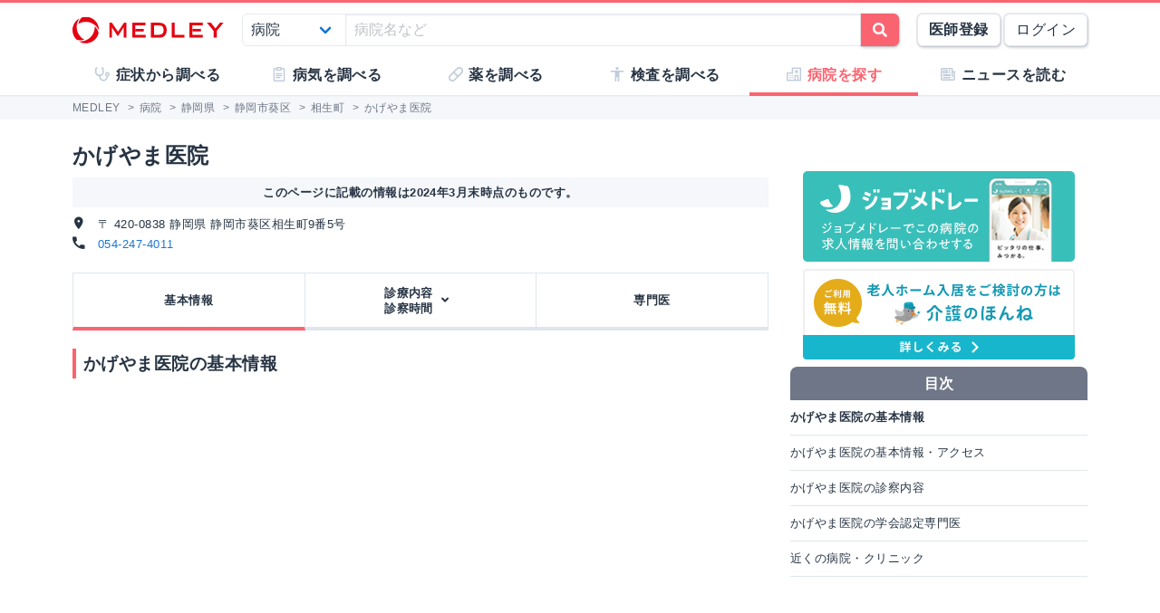

--- FILE ---
content_type: text/html; charset=utf-8
request_url: https://medley.life/institutions/564d3c7c1c1b604d59c2c6e9/
body_size: 11875
content:
<!DOCTYPE html>
<html lang="ja">
  <head>

    <!--
         <script async src="//pagead2.googlesyndication.com/pagead/js/adsbygoogle.js"></script>
         <script>
         (adsbygoogle = window.adsbygoogle || []).push({
         google_ad_client: "ca-pub-5360158259374713",
         enable_page_level_ads: true
         });
         </script>
    -->


        <script>
    window.medley_navi = [{"uri":"/institutions/564d3c7c1c1b604d59c2c6e9","label":"基本情報","action_name":"show"},{"uri":"#","label":"診療内容\u003cbr/\u003e診察時間","action_name":"field","subnavi":[{"uri":"/institutions/564d3c7c1c1b604d59c2c6e9/f_%E6%B3%8C%E5%B0%BF%E5%99%A8%E7%A7%91","label":"泌尿器科"},{"uri":"/institutions/564d3c7c1c1b604d59c2c6e9/f_%E6%B3%8C%E5%B0%BF%E5%99%A8%E7%A7%91%28%E4%BA%BA%E5%B7%A5%E9%80%8F%E6%9E%90%29","label":"泌尿器科(人工透析)"},{"uri":"/institutions/564d3c7c1c1b604d59c2c6e9/f_%E6%80%A7%E7%97%85%E7%A7%91","label":"性病科"},{"uri":"/institutions/564d3c7c1c1b604d59c2c6e9/f_%E5%BE%AA%E7%92%B0%E5%99%A8%E7%A7%91","label":"循環器科"}]},{"uri":"/institutions/564d3c7c1c1b604d59c2c6e9/staffs","label":"専門医","action_name":"staffs"}];
    window.medley_navi_active_action_name = "show";
  </script>


    <meta name="csrf-param" content="authenticity_token" />
<meta name="csrf-token" content="Sabfl2ACi8vP8lKncAhJc6wKX9bJK-bDvv6s2UXx_zJZ-EbDLoagYw2kaK4VOH7nF6mALV7bTF_BbxLjbjnKjg" />

    <meta name="viewport" content="width=device-width, initial-scale=1.0, user-scalable=yes">

    <link rel="stylesheet" href="https://cdn.medley.life/static/assets/fonts-7bee9c64bc8c0a5c873f2bd417f51f158aff76cffa13e627736fe83fa83d0e58.css" media="all" />
    <link rel="stylesheet" href="https://cdn.medley.life/static/assets/users/re/main-656ce823cb3727f004ddc3c839bf407f0089f3e8e4d75c41f8b1385edfe8c002.css" media="all" />


      <!-- Google Tag Manager -->
  <script>(function(w,d,s,l,i){w[l]=w[l]||[];w[l].push({'gtm.start':
      new Date().getTime(),event:'gtm.js'});var f=d.getElementsByTagName(s)[0],
      j=d.createElement(s),dl=l!='dataLayer'?'&l='+l:'';j.async=true;j.src=
      'https://www.googletagmanager.com/gtm.js?id='+i+dl;f.parentNode.insertBefore(j,f);
  })(window,document,'script','dataLayer','GTM-5ZKBR7');</script>
  <!-- End Google Tag Manager -->



    <meta charset="utf-8">
<title>かげやま医院 - 静岡県静岡市葵区 | MEDLEY(メドレー)</title>
<meta name="description" content="静岡県静岡市葵区にあるかげやま医院の基本情報です。診療科目・外来受付時間・交通アクセス・駐車場の有無などを掲載しています。病院・クリニックを探すなら医師たちがつくるオンライン医療事典 MEDLEY(メドレー) でチェック。">
<meta name="keywords" content="かげやま医院,静岡県,静岡市葵区,病院,医院,検索,医師,medley,メドレー">
<meta property="og:url" content="https://medley.life/institutions/564d3c7c1c1b604d59c2c6e9/">
<meta property="og:locale" content="ja_JP">
<meta property="og:type" content="article">
<meta property="og:image" content="https://cdn.medley.life/public/img/medley_og.png">
<meta property="og:title" content="かげやま医院 - 静岡県静岡市葵区">
<meta property="og:site_name" content="MEDLEY(メドレー)">
<meta property="og:description" content="静岡県静岡市葵区にあるかげやま医院の基本情報です。診療科目・外来受付時間・交通アクセス・駐車場の有無などを掲載しています。病院・クリニックを探すなら医師たちがつくるオンライン医療事典 MEDLEY(メドレー) でチェック。">
<meta name="twitter:card" content="summary">
<meta name="twitter:site" content="@medley_life">
<meta name="twitter:creator" content="@medley_life">
<meta name="twitter:title" content="かげやま医院 - 静岡県静岡市葵区">
<meta name="twitter:description" content="静岡県静岡市葵区にあるかげやま医院の基本情報です。診療科目・外来受付時間・交通アクセス・駐車場の有無などを掲載しています。病院・クリニックを探すなら医師たちがつくるオンライン医療事典 MEDLEY(メドレー) でチェック。">
<meta property="article:publisher" content="https://www.facebook.com/life.medley/">
<meta property="fb:app_id" content="839930836058445">

<link rel="icon" type="image/x-icon" href="https://cdn.medley.life/static/assets/favicon-6a6d794908ee1a16f9630ab292b5cd020726dd7cb9d1803e25210f16302172b5.ico" />

<meta name="p:domain_verify" content="2de419865b63a9a96bc81614da3db0af"/>
<meta name="format-detection" content="telephone=no">
<meta name="google-site-verification" content="ApA8iSD1yKdYlJfRckGxAlG_LIlbKsxt-oOAd52CdX0" />


    <script async="async" src="https://www.googletagservices.com/tag/js/gpt.js"></script>

    <script>
      var googletag = googletag || {};
      googletag.cmd = googletag.cmd || [];
    </script>

    <script>
      googletag.cmd.push(function() {
         googletag.defineSlot('/111037781/medley3-ins-item-mb-bt-0', [320, 100], 'div-gpt-ad-medley3-ins-item-mb-bt-0').addService(googletag.pubads());
         googletag.defineSlot('/111037781/medley3-ins-item-mb-bt-1', [320, 100], 'div-gpt-ad-medley3-ins-item-mb-bt-1').addService(googletag.pubads());
         googletag.defineSlot('/111037781/medley3-ins-item-mr-bt-0', [300, 250], 'div-gpt-ad-medley3-ins-item-mr-bt-0').addService(googletag.pubads());
         googletag.defineSlot('/111037781/medley3-ins-item-mr-bt-1', [300, 250], 'div-gpt-ad-medley3-ins-item-mr-bt-1').addService(googletag.pubads());
         googletag.defineSlot('/111037781/medley3-ins-item-fr-bt-0', [300, 250], 'div-gpt-ad-medley3-ins-item-fr-bt-0').addService(googletag.pubads());
         (window.innerWidth > 768) &&  googletag.defineSlot('/111037781/medley3-ins-item-fr-pc-0', [300, 250], 'div-gpt-ad-medley3-ins-item-fr-pc-0').addService(googletag.pubads());
         googletag.defineSlot('/111037781/medley3-ins-item-sr-bt-0', [300, 250], 'div-gpt-ad-medley3-ins-item-sr-bt-0').addService(googletag.pubads());
         (window.innerWidth > 768) &&  googletag.defineSlot('/111037781/medley3-ins-item-sh-pc-0', [300, 600], 'div-gpt-ad-medley3-ins-item-sh-pc-0').addService(googletag.pubads());
        googletag.pubads().enableSingleRequest();
        googletag.enableServices();
      });
    </script>

    

    
  </head>

  <body>
      <!-- Google Tag Manager (noscript) -->
  <noscript><iframe src="https://www.googletagmanager.com/ns.html?id=GTM-5ZKBR7"
                    height="0" width="0" style="display:none;visibility:hidden"></iframe></noscript>
  <!-- End Google Tag Manager (noscript) -->

    <div id="ghost-app">
      <init-info :ruby_env='{"login_stat":null,"developmentp":false,"medley_user_status":0}'></init-info>

      <header id="header">
        <div class="is-hidden-tablet"
             style="border-top: 3px solid #fa6470; border-bottom: 2px solid #f0f3f5; position: fixed; top: 0; left: 0; z-index: 10; background-color: white; width: 100%;">

          <div class="columns is-xdropdown-itemgapless is-mobile is-0" style="height: 55px; align-items: center;">

            <div class="column" style="margin-left: 20px;">
              <a href="/">
                <img alt="MEDLEY（メドレー）" style="padding-top: 8px;" src="https://cdn.medley.life/static/assets/users/pc/header/logo-59e144a1dd8d457c2b4875adc3236e5202e134fe6ffbe32a163107d40956d0ea.svg" />
</a>            </div>

            <div class="column is-narrow">
              <sp-icon-menu
                :label=" '検索' "
                :term=" 'search' "
                @click=" $set($store.state, 'modal_opts', {type: 'search_box'}); "
              >
              </sp-icon-menu>
            </div>

            <div class="column is-narrow">
              <sp-icon-menu
                label="メニュー"
                term="bars"
                @click="$set($store.state, 'modal_opts', {type: 'sp_menu'});"
              >
              </sp-icon-menu>
            </div>
          </div>
        </div>

        <div class="is-hidden-mobile"
             style="border-top: 3px solid #fa6470; position: fixed; top: 0; left: 0; z-index: 10; width: 100%;">
          <div style="background-color: white">
            <div class="container">
              <!-- div class="xcolumns is-gapless" style="height: 60px; margin-bottom: 0; display: flex; justify-content: space-between; align-items: center; background-color: white;" -->
              <div class="has-text-flex-space-between" style="height: 60px; margin-bottom: 0; background-color: white;">
                <a style="padding-top: 8px;" href="/">
                  <img alt="MEDLEY（メドレー）" src="https://cdn.medley.life/static/assets/users/pc/header/logo-59e144a1dd8d457c2b4875adc3236e5202e134fe6ffbe32a163107d40956d0ea.svg" />
</a>
                <div style="flex-grow: 2; padding: 20px;">
                  <search-box :p_disp_mode="0"></search-box>
                </div>

                <div class='has-text-flex-space-between'>
                  <!-- div class="is-pulled-right c-join-with-border " style="font-size: 0.8rem;" -->
                    <a href='/me/concept' class='button has-text-weight-bold'>医師登録</a>
                    &nbsp;
                    <a href='/me/login' class='button'>ログイン</a>
                  <!-- /div -->
                </div>
              </div>
            </div>
          </div>

          <transition name="tabletmenu-collapsed">
            <div v-show="$store.state.page_y_offset >= 20 && (scroll_yvec() > 0)"
                 style="position: relative; border-bottom: 1px solid #f0f3f5;"
            >
            </div>
          </transition>
          <transition name="tabletmenu">
            <div v-if="$store.state.page_y_offset < 20 || !(scroll_yvec() > 0)"
                 style="position: relative; border-bottom: 1px solid #f0f3f5; background-color: white;"
            >
              <div style="position: absolute; bottom: 0px; border-top: 1px solid #e5e9f2; width: 100%;"></div>
              <div class="container">
                <div style="margin: 0 0px;">
                  <ul class="c-toptabs columns is-gapless is-mobile">
                      <li class="c-toptab column " style="height: 43px; display: flex; justify-content: center; align-items: center;">
                        <span style="font-weight: bold;" class="c-toptab-content">
                          <a class="c-toptab-content-title" style="width: 100%; height: 100%; display: flex; justify-content: center; align-items: center;" href="/symptoms/">
                            <span class="icon"><i style="color: #c0ccda;" class="fa icon-symptoms"></i></span>
                            <span>症状から調べる</span>
</a>                        </span>
                      </li>
                      <li class="c-toptab column " style="height: 43px; display: flex; justify-content: center; align-items: center;">
                        <span style="font-weight: bold;" class="c-toptab-content">
                          <a class="c-toptab-content-title" style="width: 100%; height: 100%; display: flex; justify-content: center; align-items: center;" href="/diseases/">
                            <span class="icon"><i style="color: #c0ccda;" class="fa icon-diseases"></i></span>
                            <span>病気を調べる</span>
</a>                        </span>
                      </li>
                      <li class="c-toptab column " style="height: 43px; display: flex; justify-content: center; align-items: center;">
                        <span style="font-weight: bold;" class="c-toptab-content">
                          <a class="c-toptab-content-title" style="width: 100%; height: 100%; display: flex; justify-content: center; align-items: center;" href="/medicines/">
                            <span class="icon"><i style="color: #c0ccda;" class="fa icon-medicine"></i></span>
                            <span>薬を調べる</span>
</a>                        </span>
                      </li>
                      <li class="c-toptab column " style="height: 43px; display: flex; justify-content: center; align-items: center;">
                        <span style="font-weight: bold;" class="c-toptab-content">
                          <a class="c-toptab-content-title" style="width: 100%; height: 100%; display: flex; justify-content: center; align-items: center;" href="/tests/">
                            <span class="icon"><i style="color: #c0ccda;" class="fa icon-tests"></i></span>
                            <span>検査を調べる</span>
</a>                        </span>
                      </li>
                      <li class="c-toptab column is-active" style="height: 43px; display: flex; justify-content: center; align-items: center;">
                        <span style="font-weight: bold;" class="c-toptab-content">
                          <a class="c-toptab-content-title" style="width: 100%; height: 100%; display: flex; justify-content: center; align-items: center;" href="/institutions/">
                            <span class="icon"><i style="color: #c0ccda;" class="fa icon-institutions"></i></span>
                            <span>病院を探す</span>
</a>                        </span>
                      </li>
                      <li class="c-toptab column " style="height: 43px; display: flex; justify-content: center; align-items: center;">
                        <span style="font-weight: bold;" class="c-toptab-content">
                          <a class="c-toptab-content-title" style="width: 100%; height: 100%; display: flex; justify-content: center; align-items: center;" href="/news/column/">
                            <span class="icon"><i style="color: #c0ccda;" class="fa icon-news"></i></span>
                            <span>ニュースを読む</span>
</a>                        </span>
                      </li>
                  </ul>
                </div>
              </div>
            </div>
          </transition>
        </div>
      </header>

      <div id="ghost-app-modal-box"></div>

      <main id="main-contents">
        <div id="ghost-app-main" class="pt60">
          <div class="is-hidden-mobile" style="height: 46px;"></div>

                <nav class="breadcrumbs">
      <div class="breadcrumbs__mask">
        <div class='container'>
          <ol itemscope itemtype="http://schema.org/BreadcrumbList">
              <li itemprop="itemListElement" itemscope itemtype="http://schema.org/ListItem">
                  <a href="/" itemscope itemtype="http://schema.org/Thing" itemprop="item">
                    <span itemprop="name">MEDLEY</span>
                  </a>
                  >
                <meta itemprop="position" content="1" />
              </li>
              <li itemprop="itemListElement" itemscope itemtype="http://schema.org/ListItem">
                  <a href="/institutions/" itemscope itemtype="http://schema.org/Thing" itemprop="item">
                    <span itemprop="name">病院</span>
                  </a>
                  >
                <meta itemprop="position" content="2" />
              </li>
              <li itemprop="itemListElement" itemscope itemtype="http://schema.org/ListItem">
                  <a href="/institutions/pref_%E9%9D%99%E5%B2%A1%E7%9C%8C/" itemscope itemtype="http://schema.org/Thing" itemprop="item">
                    <span itemprop="name">静岡県</span>
                  </a>
                  >
                <meta itemprop="position" content="3" />
              </li>
              <li itemprop="itemListElement" itemscope itemtype="http://schema.org/ListItem">
                  <a href="/institutions/pref_%E9%9D%99%E5%B2%A1%E7%9C%8C/city_%E9%9D%99%E5%B2%A1%E5%B8%82%E8%91%B5%E5%8C%BA/" itemscope itemtype="http://schema.org/Thing" itemprop="item">
                    <span itemprop="name">静岡市葵区</span>
                  </a>
                  >
                <meta itemprop="position" content="4" />
              </li>
              <li itemprop="itemListElement" itemscope itemtype="http://schema.org/ListItem">
                  <a href="/institutions/pref_%E9%9D%99%E5%B2%A1%E7%9C%8C/city_%E9%9D%99%E5%B2%A1%E5%B8%82%E8%91%B5%E5%8C%BA/town_%E7%9B%B8%E7%94%9F%E7%94%BA/" itemscope itemtype="http://schema.org/Thing" itemprop="item">
                    <span itemprop="name">相生町</span>
                  </a>
                  >
                <meta itemprop="position" content="5" />
              </li>
              <li itemprop="itemListElement" itemscope itemtype="http://schema.org/ListItem">
                  <span itemprop="name">かげやま医院</span>
                <meta itemprop="position" content="6" />
              </li>
          </ol>
        </div>
      </div>
    </nav>





          <div class="container">
            


          </div>



            <div class="container">
              <div class="l-pad">
                



<div class="columns">
  <section id="institions-contents" class="column">
    <div>
      <div class="c-h1-top">かげやま医院</div>
      <div class='c-note has-text-centered has-text-weight-bold' style='margin-bottom: 8px;'>
        このページに記載の情報は2024年3月末時点のものです。
      </div>
      <div class="is-size-6">
        <address>
          <i class="fa micon-address mr10"></i>
          〒 420-0838 静岡県 静岡市葵区相生町9番5号
        </address>
        <div>
          <i class="fa micon-tel mr10"></i>
          <a href="tel:054-247-4011">054-247-4011</a>
        </div>
      </div>
    </div>

    <div class="l-not-xpad">
    <ul class='columns is-gapless is-mobile c-tabs ' style='position: relative;'>
        <li class="column has-text-centered c-tab is-active">
          <div class='c-tab-content'
               @click=" mset_location('/institutions/564d3c7c1c1b604d59c2c6e9'); "
          >

            <div class='columns is-0 is-mobile c-tab-content-title is-size-large'>
              <div class='column is-narrow '>
                <a class='is-black' href='/institutions/564d3c7c1c1b604d59c2c6e9' >
                  基本情報
                </a>
              </div>
            </div>

          </div>
        </li>

        <li class="column has-text-centered c-tab ">
          <div class='c-tab-content'
               @click.prevent=" $set($store.state, 'modal_opts', {type: 'ar_linktag', title: '診療科を選択してください' ,ar_info: [{&quot;uri&quot;:&quot;/institutions/564d3c7c1c1b604d59c2c6e9/f_%E6%B3%8C%E5%B0%BF%E5%99%A8%E7%A7%91&quot;,&quot;label&quot;:&quot;泌尿器科&quot;},{&quot;uri&quot;:&quot;/institutions/564d3c7c1c1b604d59c2c6e9/f_%E6%B3%8C%E5%B0%BF%E5%99%A8%E7%A7%91%28%E4%BA%BA%E5%B7%A5%E9%80%8F%E6%9E%90%29&quot;,&quot;label&quot;:&quot;泌尿器科(人工透析)&quot;},{&quot;uri&quot;:&quot;/institutions/564d3c7c1c1b604d59c2c6e9/f_%E6%80%A7%E7%97%85%E7%A7%91&quot;,&quot;label&quot;:&quot;性病科&quot;},{&quot;uri&quot;:&quot;/institutions/564d3c7c1c1b604d59c2c6e9/f_%E5%BE%AA%E7%92%B0%E5%99%A8%E7%A7%91&quot;,&quot;label&quot;:&quot;循環器科&quot;}]}); "
          >

            <div class='columns is-0 is-mobile c-tab-content-title is-size-large'>
              <div class='column is-narrow '>
                <a class='is-black' href='#' >
                  診療内容<br/>診察時間
                </a>
              </div>
                <div class='column is-narrow'>
                  <i class="fa fa-angle-down" style='width: 2em;'></i>
                </div>
            </div>

          </div>
        </li>

        <li class="column has-text-centered c-tab ">
          <div class='c-tab-content'
               @click=" mset_location('/institutions/564d3c7c1c1b604d59c2c6e9/staffs'); "
          >

            <div class='columns is-0 is-mobile c-tab-content-title is-size-large'>
              <div class='column is-narrow '>
                <a class='is-black' href='/institutions/564d3c7c1c1b604d59c2c6e9/staffs' >
                  専門医
                </a>
              </div>
            </div>

          </div>
        </li>


    </ul>
    </div>

  <header>
    <h1 class="c-h1">かげやま医院の基本情報</h1>
  </header>

    <div class="institution-image">
      <iframe
        class='is-hidden-tablet c-map'
        width="100%" height="320px" frameborder="0" style="border:0; pointer-events: none;"
        src="https://www.google.com/maps/embed/v1/place?key=AIzaSyCWaUDshh1tWnMCZd8-ZTOb2VBXGtgOaAQ&q=34.978719,138.392743"
        allowfullscreen>
      </iframe>
      <iframe
        class='is-hidden-mobile'
        width="100%" height="400px" frameborder="0" style="border:0"
        src="https://www.google.com/maps/embed/v1/place?key=AIzaSyCWaUDshh1tWnMCZd8-ZTOb2VBXGtgOaAQ&q=34.978719,138.392743"
        allowfullscreen>
      </iframe>
    </div>
      <div style='text-align: right;'>
        <a href="https://maps.apple.com/?q=34.978719,138.392743">地図アプリで開く</a>
      </div>

  <section class="o-item-content">
    <header>
      <h2 class="c-h2">かげやま医院の基本情報・アクセス</h2>
    </header>

    <table class="table is-fullwidth is-bordered is-th-gray is-medley is-font-size-small">
      <tr>
        <th class="w100 bs-bb">施設名</th>
        <td>
          <p>かげやま医院</p>
          <p class="is-gray">カゲヤマイイン</p>
        </td>
      </tr>
      <tr>
        <th>住所</th>
        <td>
          〒 420-0838 静岡県 静岡市葵区相生町9番5号
            <div style='text-align: right;'>
              <a href="https://maps.apple.com/?q=34.978719,138.392743">地図アプリで開く</a>
            </div>
        </td>
      </tr>
        <tr>
          <th>電話番号</th>
          <td>
            <a href="tel:054-247-4011">054-247-4011</a>
          </td>
        </tr>
        <tr>
          <th>アクセス</th>
          <td>「JR静岡駅より徒歩15分」 / 「静岡鉄道日吉町駅よりつつじ通りに出て大和タクシーを右折徒歩5分」 / 「北街道水落交番南に国1方向焼津信用金庫の交差点左折徒歩5分」</td>
        </tr>
      <tr>
        <th>駐車場</th>
        <td>無料 15 台 / 有料 - 台</td>
      </tr>
      <tr>
        <th>病床数</th>
        <td>合計: - (
          一般: - /
          療養: - /
          精神: - /
          感染症: - /
          結核: -)</td>
      </tr>
        <tr>
          <th>Webサイト</th>
          <td><a target="_blank" rel="noopener noreferrer" href="http://www.kageyamaiin.com/">http://www.kageyamaiin.com/</a></td>
        </tr>
    </table>

    <div class='c-ad'>
<div id='div-gpt-ad-medley3-ins-item-mr-bt-0' style='' class=' '></div>    </div>

  </section>

  <section class="o-item-content">
    <header>
      <h2 class="c-h2">かげやま医院の診察内容</h2>
    </header>

    <section>
      <header>
        <h3 class="c-h3">診療科ごとの案内(診療時間・専門医など)</h3>
      </header>

      <div class="tags">
          <a class="tag" href="/institutions/564d3c7c1c1b604d59c2c6e9/f_%E6%B3%8C%E5%B0%BF%E5%99%A8%E7%A7%91/">
            泌尿器科
</a>          <a class="tag" href="/institutions/564d3c7c1c1b604d59c2c6e9/f_%E6%B3%8C%E5%B0%BF%E5%99%A8%E7%A7%91(%E4%BA%BA%E5%B7%A5%E9%80%8F%E6%9E%90)/">
            泌尿器科(人工透析)
</a>          <a class="tag" href="/institutions/564d3c7c1c1b604d59c2c6e9/f_%E6%80%A7%E7%97%85%E7%A7%91/">
            性病科
</a>          <a class="tag" href="/institutions/564d3c7c1c1b604d59c2c6e9/f_%E5%BE%AA%E7%92%B0%E5%99%A8%E7%A7%91/">
            循環器科
</a>      </div>

      <div class='c-ad'>
<div id='div-gpt-ad-medley3-ins-item-mb-bt-0' style='' class=' '></div>      </div>

    </section>


  </section>

    <section class="o-item-content">
      <header>
        <h2 class="c-h2">かげやま医院の学会認定専門医</h2>
      </header>

      <div class="bulma">
        <table class="table is-fullwidth is-bordered is-th-gray is-medley is-font-size-small">
          <tr>
            <th>専門医資格</th>
            <th>人数</th>
          </tr>
            <tr>
              <td>泌尿器科専門医</td>
              <td>2.0人</td>
            </tr>
            <tr>
              <td>透析専門医</td>
              <td>1.0人</td>
            </tr>
        </table>
      </div>
      <p class="mt10 fs-x-s-s">※人数が小数点以下になっている場合があります。これは常勤職員を１人とし、非常勤職員が小数で計算されるためです。</p>
      <div class="ta-c">
        <a class="c-see-more" href="/institutions/564d3c7c1c1b604d59c2c6e9/staffs/">すべての専門医情報をみる</a>
      </div>
    </section>

  <div class='c-ad'>
<div id='div-gpt-ad-medley3-ins-item-mr-bt-1' style='' class=' '></div>  </div>

    <div class="l-not-xpad">
    <ul class='columns is-gapless is-mobile c-tabs c-tabs-bottom' style='position: relative;'>
        <li class="column has-text-centered c-tab is-active">
          <div class='c-tab-content'
               @click=" mset_location('/institutions/564d3c7c1c1b604d59c2c6e9'); "
          >

            <div class='columns is-0 is-mobile c-tab-content-title is-size-large'>
              <div class='column is-narrow '>
                <a class='is-black' href='/institutions/564d3c7c1c1b604d59c2c6e9' >
                  基本情報
                </a>
              </div>
            </div>

          </div>
        </li>

        <li class="column has-text-centered c-tab ">
          <div class='c-tab-content'
               @click.prevent=" $set($store.state, 'modal_opts', {type: 'ar_linktag', title: '診療科を選択してください' ,ar_info: [{&quot;uri&quot;:&quot;/institutions/564d3c7c1c1b604d59c2c6e9/f_%E6%B3%8C%E5%B0%BF%E5%99%A8%E7%A7%91&quot;,&quot;label&quot;:&quot;泌尿器科&quot;},{&quot;uri&quot;:&quot;/institutions/564d3c7c1c1b604d59c2c6e9/f_%E6%B3%8C%E5%B0%BF%E5%99%A8%E7%A7%91%28%E4%BA%BA%E5%B7%A5%E9%80%8F%E6%9E%90%29&quot;,&quot;label&quot;:&quot;泌尿器科(人工透析)&quot;},{&quot;uri&quot;:&quot;/institutions/564d3c7c1c1b604d59c2c6e9/f_%E6%80%A7%E7%97%85%E7%A7%91&quot;,&quot;label&quot;:&quot;性病科&quot;},{&quot;uri&quot;:&quot;/institutions/564d3c7c1c1b604d59c2c6e9/f_%E5%BE%AA%E7%92%B0%E5%99%A8%E7%A7%91&quot;,&quot;label&quot;:&quot;循環器科&quot;}]}); "
          >

            <div class='columns is-0 is-mobile c-tab-content-title is-size-large'>
              <div class='column is-narrow '>
                <a class='is-black' href='#' >
                  診療内容<br/>診察時間
                </a>
              </div>
                <div class='column is-narrow'>
                  <i class="fa fa-angle-down" style='width: 2em;'></i>
                </div>
            </div>

          </div>
        </li>

        <li class="column has-text-centered c-tab ">
          <div class='c-tab-content'
               @click=" mset_location('/institutions/564d3c7c1c1b604d59c2c6e9/staffs'); "
          >

            <div class='columns is-0 is-mobile c-tab-content-title is-size-large'>
              <div class='column is-narrow '>
                <a class='is-black' href='/institutions/564d3c7c1c1b604d59c2c6e9/staffs' >
                  専門医
                </a>
              </div>
            </div>

          </div>
        </li>


    </ul>
    </div>

<div style='width: 100%; margin-top: 24px; margin-bottom: 16px;'> <div class='columns is-0'>  <div class='column  is-hidden-mobile'></div>  <div class='column is-narrow has-text-flex-centered'><div id='div-gpt-ad-medley3-ins-item-fr-bt-0' style='' class=' '></div>  </div>  <div class='column is-narrow  is-hidden-mobile'><div style='width: 16px; height: 8px;'></div>  </div>  <div class='column is-narrow has-text-flex-centered  is-hidden-mobile'><div id='div-gpt-ad-medley3-ins-item-fr-pc-0' style='' class=' is-hidden-mobile'></div>  </div>  <div class='column  is-hidden-mobile'></div> </div></div>
    <div class='l-not-xpad'>
      <div class="c-note">
        <p>この情報は、厚労省および都道府県が公開する情報に基づいています。最新の情報についてはかげやま医院へ直接お問い合わせください。</p>
        <a class="mt20 mb10 note-link" href="/pages/contact/?inq_url=https%3A%2F%2Fmedley.life%2Finstitutions%2F564d3c7c1c1b604d59c2c6e9%2F">掲載内容にお気づきの点がある方はこちら</a>
      </div>
    </div>

      <section class="o-item-content">
          <header>
            <h2 class="c-h2">近くの病院・クリニック</h2>
          </header>
        <div class="l-not-xpad">
          <ul class="lst-n p0">
            


<li class="c-search-item" style="padding-left: 16px;">
  <div class="d-b item-card" @click=' mset_location("/institutions/564d3ce81c1b604d59c2d174/"); '>
    <div>
      <label class="tag is-light">
        クリニック
      </label>
      <h2 class="c-h1-card" style="display: inline;">
        <a class="decorative-link" href="/institutions/564d3ce81c1b604d59c2d174/">木佐森医院</a>
      </h2>
      <p class="mt5 mb0">
      </p>
    </div>

      <div class="mt10 is-size-6">
        <span class="fw-b">診療科：</span>内科
      </div>
    <div style="height: 10px;"></div>

    <div class="columns is-2 is-size-6">
      <div class="column">
        <div class="mt0 mb5 clearfix">
          <div class="fl-l w20">
            <i class="icon-address fc-bg500 mr5"></i>
          </div>
          <div class="ml20">
            〒4200834
            静岡県静岡市葵区音羽町16-3
          </div>
        </div>
        <div class="mt0 mb5 clearfix">
          <div class="fl-l w20">
            <i class="icon-tel fc-bg500 mr5"></i>
          </div>
          <div class="ml20">
            054-252-5285
          </div>
        </div>
          <div class="mt0 mb5 clearfix">
            <div class="fl-l w20">
              <i class="icon-access fc-bg500 mr5"></i>
            </div>
            <div class="ml20">
              静岡鉄道音羽町駅より西へ徒歩5分
            </div>
          </div>
      </div>

      <div class="column">
          <p class="m0 fw-b">内科 診療時間</p>
          <table class="table is-size-7 is-medley is-fullwidth is-bordered is-th-gray is-narrow" style="margin-bottom: 0;">
            <tr>
              <th class="p0 ta-c" style="max-width: 40%;"></th>

                <th class="p0 ta-c xw25" style='text-align: center;'>
                  月
                </th>
                <th class="p0 ta-c xw25" style='text-align: center;'>
                  火
                </th>
                <th class="p0 ta-c xw25" style='text-align: center;'>
                  水
                </th>
                <th class="p0 ta-c xw25" style='text-align: center;'>
                  木
                </th>
                <th class="p0 ta-c xw25" style='text-align: center;'>
                  金
                </th>
                <th class="p0 ta-c xw25 fc-b500" style='text-align: center;'>
                  土
                </th>
                <th class="p0 ta-c xw25 fc-r300" style='text-align: center;'>
                  日
                </th>
                <th class="p0 ta-c xw25 fc-r300" style='text-align: center;'>
                  祝
                </th>
            </tr>
              <tr>
                <td class="p0 ta-c">09:00-12:00</td>
                  <td class="p0 ta-c xw25">
                    ●
                  </td>
                  <td class="p0 ta-c xw25">
                    ●
                  </td>
                  <td class="p0 ta-c xw25">
                    ●
                  </td>
                  <td class="p0 ta-c xw25">
                    ●
                  </td>
                  <td class="p0 ta-c xw25">
                    ●
                  </td>
                  <td class="p0 ta-c xw25 fc-b500">
                    
                  </td>
                  <td class="p0 ta-c xw25 fc-r300">
                    
                  </td>
                  <td class="p0 ta-c xw25 fc-r300">
                    
                  </td>
              </tr>
          </table>
      </div>
    </div>
  </div>
</li>

  <li class="c-search-item" style="padding-left: 16px;">
    <ins class="adsbygoogle"
         style="display:block"
         data-ad-format="fluid"
         data-ad-layout-key="-hf-4+1x-6q+89"
         data-ad-client="ca-pub-5360158259374713"
         data-ad-slot="7524465480"></ins>

  </li>


<li class="c-search-item" style="padding-left: 16px;">
  <div class="d-b item-card" @click=' mset_location("/institutions/564d3d011c1b604d59c2d3e0/"); '>
    <div>
      <label class="tag is-light">
        クリニック
      </label>
      <h2 class="c-h1-card" style="display: inline;">
        <a class="decorative-link" href="/institutions/564d3d011c1b604d59c2d3e0/">田中消化器科クリニック</a>
      </h2>
      <p class="mt5 mb0">
            <label class="tag">土曜診察</label>
      </p>
    </div>

      <div class="mt10 is-size-6">
        <span class="fw-b">診療科：</span>消化器内科
      </div>
    <div style="height: 10px;"></div>

    <div class="columns is-2 is-size-6">
      <div class="column">
        <div class="mt0 mb5 clearfix">
          <div class="fl-l w20">
            <i class="icon-address fc-bg500 mr5"></i>
          </div>
          <div class="ml20">
            〒4200834
            静岡県静岡市葵区音羽町8-3
          </div>
        </div>
        <div class="mt0 mb5 clearfix">
          <div class="fl-l w20">
            <i class="icon-tel fc-bg500 mr5"></i>
          </div>
          <div class="ml20">
            054-247-5522
          </div>
        </div>
          <div class="mt0 mb5 clearfix">
            <div class="fl-l w20">
              <i class="icon-access fc-bg500 mr5"></i>
            </div>
            <div class="ml20">
              静岡鉄道音羽町駅より徒歩5分
            </div>
          </div>
      </div>

      <div class="column">
          <p class="m0 fw-b">消化器内科 診療時間</p>
          <table class="table is-size-7 is-medley is-fullwidth is-bordered is-th-gray is-narrow" style="margin-bottom: 0;">
            <tr>
              <th class="p0 ta-c" style="max-width: 40%;"></th>

                <th class="p0 ta-c xw25" style='text-align: center;'>
                  月
                </th>
                <th class="p0 ta-c xw25" style='text-align: center;'>
                  火
                </th>
                <th class="p0 ta-c xw25" style='text-align: center;'>
                  水
                </th>
                <th class="p0 ta-c xw25" style='text-align: center;'>
                  木
                </th>
                <th class="p0 ta-c xw25" style='text-align: center;'>
                  金
                </th>
                <th class="p0 ta-c xw25 fc-b500" style='text-align: center;'>
                  土
                </th>
                <th class="p0 ta-c xw25 fc-r300" style='text-align: center;'>
                  日
                </th>
                <th class="p0 ta-c xw25 fc-r300" style='text-align: center;'>
                  祝
                </th>
            </tr>
              <tr>
                <td class="p0 ta-c">09:00-12:30</td>
                  <td class="p0 ta-c xw25">
                    ●
                  </td>
                  <td class="p0 ta-c xw25">
                    ●
                  </td>
                  <td class="p0 ta-c xw25">
                    ●
                  </td>
                  <td class="p0 ta-c xw25">
                    ●
                  </td>
                  <td class="p0 ta-c xw25">
                    ●
                  </td>
                  <td class="p0 ta-c xw25 fc-b500">
                    ●
                  </td>
                  <td class="p0 ta-c xw25 fc-r300">
                    
                  </td>
                  <td class="p0 ta-c xw25 fc-r300">
                    
                  </td>
              </tr>
              <tr>
                <td class="p0 ta-c">16:00-18:00</td>
                  <td class="p0 ta-c xw25">
                    ●
                  </td>
                  <td class="p0 ta-c xw25">
                    ●
                  </td>
                  <td class="p0 ta-c xw25">
                    ●
                  </td>
                  <td class="p0 ta-c xw25">
                    
                  </td>
                  <td class="p0 ta-c xw25">
                    ●
                  </td>
                  <td class="p0 ta-c xw25 fc-b500">
                    
                  </td>
                  <td class="p0 ta-c xw25 fc-r300">
                    
                  </td>
                  <td class="p0 ta-c xw25 fc-r300">
                    
                  </td>
              </tr>
          </table>
      </div>
    </div>
  </div>
</li>



<li class="c-search-item" style="padding-left: 16px;">
  <div class="d-b item-card" @click=' mset_location("/institutions/56f0119ccd0f5d01008b7252/"); '>
    <div>
      <label class="tag is-light">
        クリニック
      </label>
      <h2 class="c-h1-card" style="display: inline;">
        <a class="decorative-link" href="/institutions/56f0119ccd0f5d01008b7252/">あおばこころのクリニック</a>
      </h2>
      <p class="mt5 mb0">
            <label class="tag">土曜診察</label>
      </p>
    </div>

      <div class="mt10 is-size-6">
        <span class="fw-b">診療科：</span>精神科 心療内科
      </div>
    <div style="height: 10px;"></div>

    <div class="columns is-2 is-size-6">
      <div class="column">
        <div class="mt0 mb5 clearfix">
          <div class="fl-l w20">
            <i class="icon-address fc-bg500 mr5"></i>
          </div>
          <div class="ml20">
            〒4200839
            静岡県静岡市葵区鷹匠三丁目17番6号
          </div>
        </div>
        <div class="mt0 mb5 clearfix">
          <div class="fl-l w20">
            <i class="icon-tel fc-bg500 mr5"></i>
          </div>
          <div class="ml20">
            054-200-2227
          </div>
        </div>
          <div class="mt0 mb5 clearfix">
            <div class="fl-l w20">
              <i class="icon-access fc-bg500 mr5"></i>
            </div>
            <div class="ml20">
              静岡駅北口より徒歩15分 / しずてつ日吉町駅より北方向に徒歩5分
            </div>
          </div>
      </div>

      <div class="column">
          <p class="m0 fw-b">精神科 診療時間</p>
          <table class="table is-size-7 is-medley is-fullwidth is-bordered is-th-gray is-narrow" style="margin-bottom: 0;">
            <tr>
              <th class="p0 ta-c" style="max-width: 40%;"></th>

                <th class="p0 ta-c xw25" style='text-align: center;'>
                  月
                </th>
                <th class="p0 ta-c xw25" style='text-align: center;'>
                  火
                </th>
                <th class="p0 ta-c xw25" style='text-align: center;'>
                  水
                </th>
                <th class="p0 ta-c xw25" style='text-align: center;'>
                  木
                </th>
                <th class="p0 ta-c xw25" style='text-align: center;'>
                  金
                </th>
                <th class="p0 ta-c xw25 fc-b500" style='text-align: center;'>
                  土
                </th>
                <th class="p0 ta-c xw25 fc-r300" style='text-align: center;'>
                  日
                </th>
                <th class="p0 ta-c xw25 fc-r300" style='text-align: center;'>
                  祝
                </th>
            </tr>
              <tr>
                <td class="p0 ta-c">09:00-13:00</td>
                  <td class="p0 ta-c xw25">
                    
                  </td>
                  <td class="p0 ta-c xw25">
                    ●
                  </td>
                  <td class="p0 ta-c xw25">
                    ●
                  </td>
                  <td class="p0 ta-c xw25">
                    ●
                  </td>
                  <td class="p0 ta-c xw25">
                    ●
                  </td>
                  <td class="p0 ta-c xw25 fc-b500">
                    ●
                  </td>
                  <td class="p0 ta-c xw25 fc-r300">
                    
                  </td>
                  <td class="p0 ta-c xw25 fc-r300">
                    
                  </td>
              </tr>
              <tr>
                <td class="p0 ta-c">14:00-18:00</td>
                  <td class="p0 ta-c xw25">
                    
                  </td>
                  <td class="p0 ta-c xw25">
                    ●
                  </td>
                  <td class="p0 ta-c xw25">
                    ●
                  </td>
                  <td class="p0 ta-c xw25">
                    ●
                  </td>
                  <td class="p0 ta-c xw25">
                    
                  </td>
                  <td class="p0 ta-c xw25 fc-b500">
                    ●
                  </td>
                  <td class="p0 ta-c xw25 fc-r300">
                    
                  </td>
                  <td class="p0 ta-c xw25 fc-r300">
                    
                  </td>
              </tr>
              <tr>
                <td class="p0 ta-c">15:30-18:00</td>
                  <td class="p0 ta-c xw25">
                    
                  </td>
                  <td class="p0 ta-c xw25">
                    
                  </td>
                  <td class="p0 ta-c xw25">
                    
                  </td>
                  <td class="p0 ta-c xw25">
                    
                  </td>
                  <td class="p0 ta-c xw25">
                    ●
                  </td>
                  <td class="p0 ta-c xw25 fc-b500">
                    
                  </td>
                  <td class="p0 ta-c xw25 fc-r300">
                    
                  </td>
                  <td class="p0 ta-c xw25 fc-r300">
                    
                  </td>
              </tr>
          </table>
      </div>
    </div>
  </div>
</li>



<li class="c-search-item" style="padding-left: 16px;">
  <div class="d-b item-card" @click=' mset_location("/institutions/564d3c9e1c1b604d59c2ca56/"); '>
    <div>
      <label class="tag is-light">
        歯科診療所
      </label>
      <h2 class="c-h1-card" style="display: inline;">
        <a class="decorative-link" href="/institutions/564d3c9e1c1b604d59c2ca56/">医療法人社団デントブランかみや歯科</a>
      </h2>
      <p class="mt5 mb0">
            <label class="tag">土曜診察</label>
      </p>
    </div>

      <div class="mt10 is-size-6">
        <span class="fw-b">診療科：</span>歯科 矯正歯科 小児歯科
      </div>
    <div style="height: 10px;"></div>

    <div class="columns is-2 is-size-6">
      <div class="column">
        <div class="mt0 mb5 clearfix">
          <div class="fl-l w20">
            <i class="icon-address fc-bg500 mr5"></i>
          </div>
          <div class="ml20">
            〒4200839
            静岡県静岡市葵区鷹匠3-18-4
          </div>
        </div>
        <div class="mt0 mb5 clearfix">
          <div class="fl-l w20">
            <i class="icon-tel fc-bg500 mr5"></i>
          </div>
          <div class="ml20">
            054-209-1188
          </div>
        </div>
          <div class="mt0 mb5 clearfix">
            <div class="fl-l w20">
              <i class="icon-access fc-bg500 mr5"></i>
            </div>
            <div class="ml20">
              JR,静鉄、バス
            </div>
          </div>
      </div>

      <div class="column">
          <p class="m0 fw-b">歯科 診療時間</p>
          <table class="table is-size-7 is-medley is-fullwidth is-bordered is-th-gray is-narrow" style="margin-bottom: 0;">
            <tr>
              <th class="p0 ta-c" style="max-width: 40%;"></th>

                <th class="p0 ta-c xw25" style='text-align: center;'>
                  月
                </th>
                <th class="p0 ta-c xw25" style='text-align: center;'>
                  火
                </th>
                <th class="p0 ta-c xw25" style='text-align: center;'>
                  水
                </th>
                <th class="p0 ta-c xw25" style='text-align: center;'>
                  木
                </th>
                <th class="p0 ta-c xw25" style='text-align: center;'>
                  金
                </th>
                <th class="p0 ta-c xw25 fc-b500" style='text-align: center;'>
                  土
                </th>
                <th class="p0 ta-c xw25 fc-r300" style='text-align: center;'>
                  日
                </th>
                <th class="p0 ta-c xw25 fc-r300" style='text-align: center;'>
                  祝
                </th>
            </tr>
              <tr>
                <td class="p0 ta-c">09:00-18:30</td>
                  <td class="p0 ta-c xw25">
                    ●
                  </td>
                  <td class="p0 ta-c xw25">
                    ●
                  </td>
                  <td class="p0 ta-c xw25">
                    ●
                  </td>
                  <td class="p0 ta-c xw25">
                    
                  </td>
                  <td class="p0 ta-c xw25">
                    ●
                  </td>
                  <td class="p0 ta-c xw25 fc-b500">
                    
                  </td>
                  <td class="p0 ta-c xw25 fc-r300">
                    
                  </td>
                  <td class="p0 ta-c xw25 fc-r300">
                    
                  </td>
              </tr>
              <tr>
                <td class="p0 ta-c">09:00-17:00</td>
                  <td class="p0 ta-c xw25">
                    
                  </td>
                  <td class="p0 ta-c xw25">
                    
                  </td>
                  <td class="p0 ta-c xw25">
                    
                  </td>
                  <td class="p0 ta-c xw25">
                    
                  </td>
                  <td class="p0 ta-c xw25">
                    
                  </td>
                  <td class="p0 ta-c xw25 fc-b500">
                    ●
                  </td>
                  <td class="p0 ta-c xw25 fc-r300">
                    
                  </td>
                  <td class="p0 ta-c xw25 fc-r300">
                    
                  </td>
              </tr>
          </table>
      </div>
    </div>
  </div>
</li>


  <li class="c-search-item c-search-item-ad has-text-flex-centered">
<div id='div-gpt-ad-medley3-ins-item-mb-bt-1' style='' class=' '></div>  </li>

<li class="c-search-item" style="padding-left: 16px;">
  <div class="d-b item-card" @click=' mset_location("/institutions/564d3d001c1b604d59c2d3c7/"); '>
    <div>
      <label class="tag is-light">
        クリニック
      </label>
      <h2 class="c-h1-card" style="display: inline;">
        <a class="decorative-link" href="/institutions/564d3d001c1b604d59c2d3c7/">南波眼科</a>
      </h2>
      <p class="mt5 mb0">
      </p>
    </div>

      <div class="mt10 is-size-6">
        <span class="fw-b">診療科：</span>眼科
      </div>
    <div style="height: 10px;"></div>

    <div class="columns is-2 is-size-6">
      <div class="column">
        <div class="mt0 mb5 clearfix">
          <div class="fl-l w20">
            <i class="icon-address fc-bg500 mr5"></i>
          </div>
          <div class="ml20">
            〒4200833
            静岡県静岡市葵区東鷹匠町5-31
          </div>
        </div>
        <div class="mt0 mb5 clearfix">
          <div class="fl-l w20">
            <i class="icon-tel fc-bg500 mr5"></i>
          </div>
          <div class="ml20">
            054-245-5256
          </div>
        </div>
          <div class="mt0 mb5 clearfix">
            <div class="fl-l w20">
              <i class="icon-access fc-bg500 mr5"></i>
            </div>
            <div class="ml20">
              ○JR静岡駅よりタクシーで7分、徒歩で15分 / ○新静岡駅より徒歩で10分 / ○静鉄電車日...
            </div>
          </div>
      </div>

      <div class="column">
          <p class="m0 fw-b">眼科 診療時間</p>
          <table class="table is-size-7 is-medley is-fullwidth is-bordered is-th-gray is-narrow" style="margin-bottom: 0;">
            <tr>
              <th class="p0 ta-c" style="max-width: 40%;"></th>

                <th class="p0 ta-c xw25" style='text-align: center;'>
                  月
                </th>
                <th class="p0 ta-c xw25" style='text-align: center;'>
                  火
                </th>
                <th class="p0 ta-c xw25" style='text-align: center;'>
                  水
                </th>
                <th class="p0 ta-c xw25" style='text-align: center;'>
                  木
                </th>
                <th class="p0 ta-c xw25" style='text-align: center;'>
                  金
                </th>
                <th class="p0 ta-c xw25 fc-b500" style='text-align: center;'>
                  土
                </th>
                <th class="p0 ta-c xw25 fc-r300" style='text-align: center;'>
                  日
                </th>
                <th class="p0 ta-c xw25 fc-r300" style='text-align: center;'>
                  祝
                </th>
            </tr>
              <tr>
                <td class="p0 ta-c">09:00-13:00</td>
                  <td class="p0 ta-c xw25">
                    ●
                  </td>
                  <td class="p0 ta-c xw25">
                    ●
                  </td>
                  <td class="p0 ta-c xw25">
                    ●
                  </td>
                  <td class="p0 ta-c xw25">
                    ●
                  </td>
                  <td class="p0 ta-c xw25">
                    ●
                  </td>
                  <td class="p0 ta-c xw25 fc-b500">
                    
                  </td>
                  <td class="p0 ta-c xw25 fc-r300">
                    
                  </td>
                  <td class="p0 ta-c xw25 fc-r300">
                    
                  </td>
              </tr>
              <tr>
                <td class="p0 ta-c">14:30-17:30</td>
                  <td class="p0 ta-c xw25">
                    ●
                  </td>
                  <td class="p0 ta-c xw25">
                    ●
                  </td>
                  <td class="p0 ta-c xw25">
                    ●
                  </td>
                  <td class="p0 ta-c xw25">
                    ●
                  </td>
                  <td class="p0 ta-c xw25">
                    
                  </td>
                  <td class="p0 ta-c xw25 fc-b500">
                    
                  </td>
                  <td class="p0 ta-c xw25 fc-r300">
                    
                  </td>
                  <td class="p0 ta-c xw25 fc-r300">
                    
                  </td>
              </tr>
          </table>
      </div>
    </div>
  </div>
</li>



<li class="c-search-item" style="padding-left: 16px;">
  <div class="d-b item-card" @click=' mset_location("/institutions/564d3c8c1c1b604d59c2c88a/"); '>
    <div>
      <label class="tag is-light">
        歯科診療所
      </label>
      <h2 class="c-h1-card" style="display: inline;">
        <a class="decorative-link" href="/institutions/564d3c8c1c1b604d59c2c88a/">久永歯科医院</a>
      </h2>
      <p class="mt5 mb0">
            <label class="tag">土曜診察</label>
      </p>
    </div>

      <div class="mt10 is-size-6">
        <span class="fw-b">診療科：</span>歯科 小児歯科
      </div>
    <div style="height: 10px;"></div>

    <div class="columns is-2 is-size-6">
      <div class="column">
        <div class="mt0 mb5 clearfix">
          <div class="fl-l w20">
            <i class="icon-address fc-bg500 mr5"></i>
          </div>
          <div class="ml20">
            〒4200834
            静岡県静岡市葵区音羽町23-13
          </div>
        </div>
        <div class="mt0 mb5 clearfix">
          <div class="fl-l w20">
            <i class="icon-tel fc-bg500 mr5"></i>
          </div>
          <div class="ml20">
            054-272-8148
          </div>
        </div>
          <div class="mt0 mb5 clearfix">
            <div class="fl-l w20">
              <i class="icon-access fc-bg500 mr5"></i>
            </div>
            <div class="ml20">
              静鉄線音羽町駅より西宮神社(おえべすさん)の方へ徒歩3分です
            </div>
          </div>
      </div>

      <div class="column">
          <p class="m0 fw-b">歯科 診療時間</p>
          <table class="table is-size-7 is-medley is-fullwidth is-bordered is-th-gray is-narrow" style="margin-bottom: 0;">
            <tr>
              <th class="p0 ta-c" style="max-width: 40%;"></th>

                <th class="p0 ta-c xw25" style='text-align: center;'>
                  月
                </th>
                <th class="p0 ta-c xw25" style='text-align: center;'>
                  火
                </th>
                <th class="p0 ta-c xw25" style='text-align: center;'>
                  水
                </th>
                <th class="p0 ta-c xw25" style='text-align: center;'>
                  木
                </th>
                <th class="p0 ta-c xw25" style='text-align: center;'>
                  金
                </th>
                <th class="p0 ta-c xw25 fc-b500" style='text-align: center;'>
                  土
                </th>
                <th class="p0 ta-c xw25 fc-r300" style='text-align: center;'>
                  日
                </th>
                <th class="p0 ta-c xw25 fc-r300" style='text-align: center;'>
                  祝
                </th>
            </tr>
              <tr>
                <td class="p0 ta-c">09:00-12:30</td>
                  <td class="p0 ta-c xw25">
                    ●
                  </td>
                  <td class="p0 ta-c xw25">
                    ●
                  </td>
                  <td class="p0 ta-c xw25">
                    ●
                  </td>
                  <td class="p0 ta-c xw25">
                    
                  </td>
                  <td class="p0 ta-c xw25">
                    ●
                  </td>
                  <td class="p0 ta-c xw25 fc-b500">
                    ●
                  </td>
                  <td class="p0 ta-c xw25 fc-r300">
                    
                  </td>
                  <td class="p0 ta-c xw25 fc-r300">
                    
                  </td>
              </tr>
              <tr>
                <td class="p0 ta-c">14:00-18:30</td>
                  <td class="p0 ta-c xw25">
                    ●
                  </td>
                  <td class="p0 ta-c xw25">
                    ●
                  </td>
                  <td class="p0 ta-c xw25">
                    ●
                  </td>
                  <td class="p0 ta-c xw25">
                    
                  </td>
                  <td class="p0 ta-c xw25">
                    ●
                  </td>
                  <td class="p0 ta-c xw25 fc-b500">
                    ●
                  </td>
                  <td class="p0 ta-c xw25 fc-r300">
                    
                  </td>
                  <td class="p0 ta-c xw25 fc-r300">
                    
                  </td>
              </tr>
          </table>
      </div>
    </div>
  </div>
</li>



<li class="c-search-item" style="padding-left: 16px;">
  <div class="d-b item-card" @click=' mset_location("/institutions/564d3c811c1b604d59c2c772/"); '>
    <div>
      <label class="tag is-light">
        歯科診療所
      </label>
      <h2 class="c-h1-card" style="display: inline;">
        <a class="decorative-link" href="/institutions/564d3c811c1b604d59c2c772/">医療法人社団仁静会音羽歯科クリニック</a>
      </h2>
      <p class="mt5 mb0">
            <label class="tag">土曜診察</label>
      </p>
    </div>

      <div class="mt10 is-size-6">
        <span class="fw-b">診療科：</span>歯科 小児歯科 歯科口腔外科 矯正歯科
      </div>
    <div style="height: 10px;"></div>

    <div class="columns is-2 is-size-6">
      <div class="column">
        <div class="mt0 mb5 clearfix">
          <div class="fl-l w20">
            <i class="icon-address fc-bg500 mr5"></i>
          </div>
          <div class="ml20">
            〒4200834
            静岡県静岡市葵区音羽町20-12
          </div>
        </div>
        <div class="mt0 mb5 clearfix">
          <div class="fl-l w20">
            <i class="icon-tel fc-bg500 mr5"></i>
          </div>
          <div class="ml20">
            054-251-3011
          </div>
        </div>
          <div class="mt0 mb5 clearfix">
            <div class="fl-l w20">
              <i class="icon-access fc-bg500 mr5"></i>
            </div>
            <div class="ml20">
              静岡鉄道音羽町駅下車、清水公園方面に徒歩1分
            </div>
          </div>
      </div>

      <div class="column">
          <p class="m0 fw-b">歯科 診療時間</p>
          <table class="table is-size-7 is-medley is-fullwidth is-bordered is-th-gray is-narrow" style="margin-bottom: 0;">
            <tr>
              <th class="p0 ta-c" style="max-width: 40%;"></th>

                <th class="p0 ta-c xw25" style='text-align: center;'>
                  月
                </th>
                <th class="p0 ta-c xw25" style='text-align: center;'>
                  火
                </th>
                <th class="p0 ta-c xw25" style='text-align: center;'>
                  水
                </th>
                <th class="p0 ta-c xw25" style='text-align: center;'>
                  木
                </th>
                <th class="p0 ta-c xw25" style='text-align: center;'>
                  金
                </th>
                <th class="p0 ta-c xw25 fc-b500" style='text-align: center;'>
                  土
                </th>
                <th class="p0 ta-c xw25 fc-r300" style='text-align: center;'>
                  日
                </th>
                <th class="p0 ta-c xw25 fc-r300" style='text-align: center;'>
                  祝
                </th>
            </tr>
              <tr>
                <td class="p0 ta-c">09:30-06:30</td>
                  <td class="p0 ta-c xw25">
                    ●
                  </td>
                  <td class="p0 ta-c xw25">
                    
                  </td>
                  <td class="p0 ta-c xw25">
                    ●
                  </td>
                  <td class="p0 ta-c xw25">
                    
                  </td>
                  <td class="p0 ta-c xw25">
                    ●
                  </td>
                  <td class="p0 ta-c xw25 fc-b500">
                    
                  </td>
                  <td class="p0 ta-c xw25 fc-r300">
                    
                  </td>
                  <td class="p0 ta-c xw25 fc-r300">
                    
                  </td>
              </tr>
              <tr>
                <td class="p0 ta-c">09:30-05:30</td>
                  <td class="p0 ta-c xw25">
                    
                  </td>
                  <td class="p0 ta-c xw25">
                    ●
                  </td>
                  <td class="p0 ta-c xw25">
                    
                  </td>
                  <td class="p0 ta-c xw25">
                    
                  </td>
                  <td class="p0 ta-c xw25">
                    
                  </td>
                  <td class="p0 ta-c xw25 fc-b500">
                    ●
                  </td>
                  <td class="p0 ta-c xw25 fc-r300">
                    
                  </td>
                  <td class="p0 ta-c xw25 fc-r300">
                    
                  </td>
              </tr>
          </table>
      </div>
    </div>
  </div>
</li>



<li class="c-search-item" style="padding-left: 16px;">
  <div class="d-b item-card" @click=' mset_location("/institutions/564d3d071c1b604d59c2d47a/"); '>
    <div>
      <label class="tag is-light">
        歯科診療所
      </label>
      <h2 class="c-h1-card" style="display: inline;">
        <a class="decorative-link" href="/institutions/564d3d071c1b604d59c2d47a/">アローン歯科</a>
      </h2>
      <p class="mt5 mb0">
            <label class="tag">土曜診察</label>
      </p>
    </div>

      <div class="mt10 is-size-6">
        <span class="fw-b">診療科：</span>歯科
      </div>
    <div style="height: 10px;"></div>

    <div class="columns is-2 is-size-6">
      <div class="column">
        <div class="mt0 mb5 clearfix">
          <div class="fl-l w20">
            <i class="icon-address fc-bg500 mr5"></i>
          </div>
          <div class="ml20">
            〒4200837
            静岡県静岡市葵区日出町1番地の7 シティスペース1F
          </div>
        </div>
        <div class="mt0 mb5 clearfix">
          <div class="fl-l w20">
            <i class="icon-tel fc-bg500 mr5"></i>
          </div>
          <div class="ml20">
            054-254-8820
          </div>
        </div>
          <div class="mt0 mb5 clearfix">
            <div class="fl-l w20">
              <i class="icon-access fc-bg500 mr5"></i>
            </div>
            <div class="ml20">
              静鉄日吉町駅より徒歩5分
            </div>
          </div>
      </div>

      <div class="column">
          <p class="m0 fw-b">歯科 診療時間</p>
          <table class="table is-size-7 is-medley is-fullwidth is-bordered is-th-gray is-narrow" style="margin-bottom: 0;">
            <tr>
              <th class="p0 ta-c" style="max-width: 40%;"></th>

                <th class="p0 ta-c xw25" style='text-align: center;'>
                  月
                </th>
                <th class="p0 ta-c xw25" style='text-align: center;'>
                  火
                </th>
                <th class="p0 ta-c xw25" style='text-align: center;'>
                  水
                </th>
                <th class="p0 ta-c xw25" style='text-align: center;'>
                  木
                </th>
                <th class="p0 ta-c xw25" style='text-align: center;'>
                  金
                </th>
                <th class="p0 ta-c xw25 fc-b500" style='text-align: center;'>
                  土
                </th>
                <th class="p0 ta-c xw25 fc-r300" style='text-align: center;'>
                  日
                </th>
                <th class="p0 ta-c xw25 fc-r300" style='text-align: center;'>
                  祝
                </th>
            </tr>
              <tr>
                <td class="p0 ta-c">09:00-12:00</td>
                  <td class="p0 ta-c xw25">
                    ●
                  </td>
                  <td class="p0 ta-c xw25">
                    ●
                  </td>
                  <td class="p0 ta-c xw25">
                    ●
                  </td>
                  <td class="p0 ta-c xw25">
                    
                  </td>
                  <td class="p0 ta-c xw25">
                    ●
                  </td>
                  <td class="p0 ta-c xw25 fc-b500">
                    ●
                  </td>
                  <td class="p0 ta-c xw25 fc-r300">
                    
                  </td>
                  <td class="p0 ta-c xw25 fc-r300">
                    
                  </td>
              </tr>
              <tr>
                <td class="p0 ta-c">14:00-18:30</td>
                  <td class="p0 ta-c xw25">
                    ●
                  </td>
                  <td class="p0 ta-c xw25">
                    ●
                  </td>
                  <td class="p0 ta-c xw25">
                    ●
                  </td>
                  <td class="p0 ta-c xw25">
                    
                  </td>
                  <td class="p0 ta-c xw25">
                    ●
                  </td>
                  <td class="p0 ta-c xw25 fc-b500">
                    
                  </td>
                  <td class="p0 ta-c xw25 fc-r300">
                    
                  </td>
                  <td class="p0 ta-c xw25 fc-r300">
                    
                  </td>
              </tr>
              <tr>
                <td class="p0 ta-c">14:00-16:30</td>
                  <td class="p0 ta-c xw25">
                    
                  </td>
                  <td class="p0 ta-c xw25">
                    
                  </td>
                  <td class="p0 ta-c xw25">
                    
                  </td>
                  <td class="p0 ta-c xw25">
                    
                  </td>
                  <td class="p0 ta-c xw25">
                    
                  </td>
                  <td class="p0 ta-c xw25 fc-b500">
                    ●
                  </td>
                  <td class="p0 ta-c xw25 fc-r300">
                    
                  </td>
                  <td class="p0 ta-c xw25 fc-r300">
                    
                  </td>
              </tr>
          </table>
      </div>
    </div>
  </div>
</li>

          </ul>
        </div>
      </section>

  </section>

  <aside id="institutions-aside" class="bulma column is-narrow">
    <div class="l-aside">
      <div class="l-not-xpad">
          <div id="aside-ad" class='c-ad'>
<div id='div-gpt-ad-medley3-ins-item-sr-bt-0' style='' class=' '></div>          </div>

            <div class="mt25 has-text-centered">
              <a href="https://job-medley.com/register_medley/?name=%E3%81%8B%E3%81%92%E3%82%84%E3%81%BE%E5%8C%BB%E9%99%A2&amp;amp;url=https://medley.life/institutions/564d3c7c1c1b604d59c2c6e9&amp;amp;utm_source=medley.life&amp;amp;utm_medium=referral&amp;amp;utm_campaign=medley_institutions_reg">
                <img alt="かげやま医院の求人を探す" width="300px" src="https://cdn.medley.life/static/assets/users/common/jm_banner-957253d98ad6ead06cfc0a068a17301ff35886a69c4aac28bdd4202dcf6cf0ba.png" />
</a>            </div>
          <div class="has-text-centered">
            <a href="https://www.kaigonohonne.com//consultant?utm_source=medley.life&amp;utm_medium=referral&amp;utm_campaign=institutions">
              <img alt="介護のほんねで老人ホームを探す" width="300px" src="https://cdn.medley.life/static/assets/users/common/honne_banner-cc98ceca34db84f0b4b673c41bbc3e33a30d029917a8bde0c39ac4c9f2578a24.png" />
</a>          </div>

        <div class="mb40">
  <div class="is-hidden-mobile">
    <navi-box-aside></navi-box-aside>
  </div>
        </div>




      </div>

<mstick><div id='div-gpt-ad-medley3-ins-item-sh-pc-0' style='' class=' is-hidden-mobile'></div></mstick>
      <span id="anchor-aside-bottom"></span>
    </div>
  </aside>
</div>

              </div>
            </div>


        </div>

          <aside class="is-hidden-tablet">
<span class="c-aside-h1">
  MEDLEYニュース新着記事
</span>
            <ul style="margin-top: 10px;">
              <li class="c-search-item-neat">
  <a href="/news/693fbf5db120a4c30cc08b0f/">
    <div class="columns is-mobile is-1">
      <div class="column is-narrow">
        <figure class="c-thumbnail is-64x64">
          <img alt="休日の頭痛、疲労感、眠気。実は「カフェイン切れ」かも？の写真" src="https://cdn.medley.life/scratch/etc/news_f0fd6a4f-ccb6-405d-8b07-e8ce2206018f_thumbnail.jpg?1765846800" />
        </figure>
      </div>
      <div class="column">
        <div>
            <div class="is-size-6 is-pink has-text-weight-bold">
              162 Share
            </div>
          <div class="is-size-6 is-black">
            休日の頭痛、疲労感、眠気。実は「カフェイン切れ」かも？
          </div>
        </div>
      </div>
    </div>
</a></li>
<li class="c-search-item-neat">
  <a href="/news/682eb41990cab8f06571e052/">
    <div class="columns is-mobile is-1">
      <div class="column is-narrow">
        <figure class="c-thumbnail is-64x64">
          <img alt="メロンやパイナップルで喉がイガイガ？ アレルギーと酵素反応の違いとはの写真" src="https://cdn.medley.life/scratch/etc/news_38932657-7c0e-428f-a546-ab1f5b53d563_thumbnail.jpg?1747900800" />
        </figure>
      </div>
      <div class="column">
        <div>
            <div class="is-size-6 is-pink has-text-weight-bold">
              90 Share
            </div>
          <div class="is-size-6 is-black">
            メロンやパイナップルで喉がイガイガ？ アレルギーと酵素反応の違いとは
          </div>
        </div>
      </div>
    </div>
</a></li>
<li class="c-search-item-neat">
  <a href="/news/67bd22f364054a28b0df5cd9/">
    <div class="columns is-mobile is-1">
      <div class="column is-narrow">
        <figure class="c-thumbnail is-64x64">
          <img alt="定期接種化される帯状疱疹ワクチンQ&amp;A：打つといい人、予防効果、副反応などの写真" src="https://cdn.medley.life/scratch/etc/news_958569b5-f325-451f-aa6b-dd73474484e6_thumbnail.jpg?1741659600" />
        </figure>
      </div>
      <div class="column">
        <div>
            <div class="is-size-6 is-pink has-text-weight-bold">
              399 Share
            </div>
          <div class="is-size-6 is-black">
            定期接種化される帯状疱疹ワクチンQ&amp;A：打つといい人、予防効果、副反応など
          </div>
        </div>
      </div>
    </div>
</a></li>
<li class="c-search-item-neat">
  <a href="/news/65f0fca6ae7b9d1216b02402/">
    <div class="columns is-mobile is-1">
      <div class="column is-narrow">
        <figure class="c-thumbnail is-64x64">
          <img alt="麻しん（はしか）患者が増加中！ 流行に備えて感染症内科医が伝えたいこと（2024年版）の写真" src="https://cdn.medley.life/scratch/etc/news_67d5ed0c-158c-4206-8620-2d1d2f36c3f8_thumbnail.jpg?1710312900" />
        </figure>
      </div>
      <div class="column">
        <div>
            <div class="is-size-6 is-pink has-text-weight-bold">
              174 Share
            </div>
          <div class="is-size-6 is-black">
            麻しん（はしか）患者が増加中！ 流行に備えて感染症内科医が伝えたいこと（2024年版）
          </div>
        </div>
      </div>
    </div>
</a></li>
<li class="c-search-item-neat">
  <a href="/news/65bb55b59ed13a42baf381ed/">
    <div class="columns is-mobile is-1">
      <div class="column is-narrow">
        <figure class="c-thumbnail is-64x64">
          <img alt="急増する「人食いバクテリア」ってなに？ 予防方法はあるの？の写真" src="https://cdn.medley.life/scratch/etc/news_1049125e-4c24-4b90-8ced-ee204e83ebab_thumbnail.jpg?1706850000" />
        </figure>
      </div>
      <div class="column">
        <div>
            <div class="is-size-6 is-pink has-text-weight-bold">
              273 Share
            </div>
          <div class="is-size-6 is-black">
            急増する「人食いバクテリア」ってなに？ 予防方法はあるの？
          </div>
        </div>
      </div>
    </div>
</a></li>

            </ul>
          </aside>
      </main>

      <footer id="footer" class="is-bg-gray" style="padding: 32px 16px;">
        <div class="container">
          <div class="is-size-7 is-gray has-text-centered-tablet mb20">
            本サービスにおける医師・医療従事者等による情報の提供は、診断・治療行為ではありません。<br>
            診断・治療を必要とする方は、適切な医療機関での受診をおすすめいたします。<br>
            本サービス上の情報や利用に関して発生した損害等に関して、弊社は一切の責任を負いかねますことをご了承ください。
          </div>

          <ul class="is-hidden-tablet columns is-black is-2 has-text-weight-bold is-multiline is-mobile">
            <li class="column is-6 has-text-centered">
              <a href="/pages/concept/">MEDLEYについて</a>
            </li>
            <li class="column is-6 has-text-centered">
              <a href="/me/concept?track_id=footer-mobile">医師登録はこちら</a>
            </li>
          </ul>
          <ul class="is-hidden-tablet columns is-black is-2 has-text-weight-bold is-multiline is-mobile">
              <li class="column is-6 has-text-centered">
                <a href="/pages/process/">編集プロセス</a>
              </li>
              <li class="column is-6 has-text-centered">
                <a href="/me/login/">医師ログイン</a>
              </li>
          </ul>

          <ul class="is-hidden-mobile o-top-footer-link columns is-black is-0 has-text-weight-bold">
            <li class="column is-narrow">
              <a class="o-footer-links" href="/pages/concept/">MEDLEYについて</a>
            </li>
            <li class="column is-narrow">
              <a class="o-footer-links" href="/pages/process/">編集プロセス</a>
            </li>
            <li class="column is-narrow">
              <a class="o-footer-links" href="/me/concept/?track_id=footer-tablet">医師登録はこちら</a>
            </li>
            <li class="column is-narrow">
              <a class="o-footer-links" href="/me/login/">医師ログイン</a>
            </li>
          </ul>

          <div class="columns is-1 mt20">
              <div class="column">
                <hr class="o-footer-link-hr">
                <ul>
                    <li class="is-size-7 is-black" style="min-height: 2.6em; display: flex; align-items: center;">
                      <a class="icon-arrow2_down" target="_self" style="display: block;" rel="" href="/pages/contact/">
                        <span style="vertical-align: middle;">お問い合わせ</span>
</a>                    </li>
                    <li class="is-size-7 is-black" style="min-height: 2.6em; display: flex; align-items: center;">
                      <a class="icon-arrow2_down" target="_self" style="display: block;" rel="" href="/pages/database/">
                        <span style="vertical-align: middle;">データベース利用</span>
</a>                    </li>
                    <li class="is-size-7 is-black" style="min-height: 2.6em; display: flex; align-items: center;">
                      <a class="icon-arrow2_down" target="_self" style="display: block;" rel="" href="/pages/ads/">
                        <span style="vertical-align: middle;">広告掲載</span>
</a>                    </li>
                    <li class="is-size-7 is-black" style="min-height: 2.6em; display: flex; align-items: center;">
                      <a class="icon-arrow2_down" target="_self" style="display: block;" rel="" href="/pages/terms/">
                        <span style="vertical-align: middle;">利用規約</span>
</a>                    </li>
                    <li class="is-size-7 is-black" style="min-height: 2.6em; display: flex; align-items: center;">
                      <a class="icon-arrow2_down" target="_blank" style="display: block;" rel="noopener" href="https://www.medley.jp/contact/privacy.html">
                        <span style="vertical-align: middle;">プライバシーポリシー</span>
</a>                    </li>
                    <li class="is-size-7 is-black" style="min-height: 2.6em; display: flex; align-items: center;">
                      <a class="icon-arrow2_down" target="_blank" style="display: block;" rel="noopener" href="https://www.medley.jp/external-service.html">
                        <span style="vertical-align: middle;">外部送信ポリシー</span>
</a>                    </li>
                    <li class="is-size-7 is-black" style="min-height: 2.6em; display: flex; align-items: center;">
                      <a class="icon-arrow2_down" target="_blank" style="display: block;" rel="noopener" href="https://www.medley.jp">
                        <span style="vertical-align: middle;">運営会社</span>
</a>                    </li>
                </ul>
              </div>
              <div class="column">
                <hr class="o-footer-link-hr">
                <ul>
                    <li class="is-size-7 is-black" style="min-height: 2.6em; display: flex; align-items: center;">
                      <a class="icon-arrow2_down" target="_blank" style="display: block;" rel="noopener" href="https://clinics-app.com/">
                        <span style="vertical-align: middle;">いつもの医療が変わるアプリ「melmo」</span>
</a>                    </li>
                    <li class="is-size-7 is-black" style="min-height: 2.6em; display: flex; align-items: center;">
                      <a class="icon-arrow2_down" target="_blank" style="display: block;" rel="noopener" href="https://www.lalu.jp/">
                        <span style="vertical-align: middle;">女性向け生理予測・妊活アプリ「Lalune(ラルーン)」</span>
</a>                    </li>
                    <li class="is-size-7 is-black" style="min-height: 2.6em; display: flex; align-items: center;">
                      <a class="icon-arrow2_down" target="_blank" style="display: block;" rel="noopener" href="https://job-medley.com/">
                        <span style="vertical-align: middle;">日本最大級の医療介護求人サイト「ジョブメドレー」</span>
</a>                    </li>
                    <li class="is-size-7 is-black" style="min-height: 2.6em; display: flex; align-items: center;">
                      <a class="icon-arrow2_down" target="_blank" style="display: block;" rel="noopener" href="https://jm-academy.jp/">
                        <span style="vertical-align: middle;">オンライン動画研修サービス「ジョブメドレーアカデミー」</span>
</a>                    </li>
                    <li class="is-size-7 is-black" style="min-height: 2.6em; display: flex; align-items: center;">
                      <a class="icon-arrow2_down" target="_blank" style="display: block;" rel="noopener" href="https://www.kaigonohonne.com/">
                        <span style="vertical-align: middle;">納得できる老人ホーム探し「介護のほんね」</span>
</a>                    </li>
                </ul>
              </div>
              <div class="column">
                <hr class="o-footer-link-hr">
                <ul>
                    <li class="is-size-7 is-black" style="min-height: 2.6em; display: flex; align-items: center;">
                      <a class="icon-arrow2_down" target="_blank" style="display: block;" rel="noopener" href="https://medley-cloud.com/">
                        <span style="vertical-align: middle;">「MEDLEY AI CLOUD」</span>
</a>                    </li>
                    <li class="is-size-7 is-black" style="min-height: 2.6em; display: flex; align-items: center;">
                      <a class="icon-arrow2_down" target="_blank" style="display: block;" rel="noopener" href="https://clinics-cloud.com/">
                        <span style="vertical-align: middle;">クラウド診療支援システム「CLINICS」</span>
</a>                    </li>
                    <li class="is-size-7 is-black" style="min-height: 2.6em; display: flex; align-items: center;">
                      <a class="icon-arrow2_down" target="_blank" style="display: block;" rel="noopener" href="https://medixs.jp/">
                        <span style="vertical-align: middle;">調剤薬局向け統合型クラウドソリューション「MEDIXS」</span>
</a>                    </li>
                    <li class="is-size-7 is-black" style="min-height: 2.6em; display: flex; align-items: center;">
                      <a class="icon-arrow2_down" target="_blank" style="display: block;" rel="noopener" href="https://dentis-cloud.com/">
                        <span style="vertical-align: middle;">クラウド歯科業務支援システム「DENTIS」</span>
</a>                    </li>
                    <li class="is-size-7 is-black" style="min-height: 2.6em; display: flex; align-items: center;">
                      <a class="icon-arrow2_down" target="_blank" style="display: block;" rel="noopener" href="https://pcmed.jp/">
                        <span style="vertical-align: middle;">病院向け電子カルテ「MALL」</span>
</a>                    </li>
                    <li class="is-size-7 is-black" style="min-height: 2.6em; display: flex; align-items: center;">
                      <a class="icon-arrow2_down" target="_blank" style="display: block;" rel="noopener" href="https://pcmed.jp/minet/">
                        <span style="vertical-align: middle;">医療・介護連携システム「MINET」</span>
</a>                    </li>
                    <li class="is-size-7 is-black" style="min-height: 2.6em; display: flex; align-items: center;">
                      <a class="icon-arrow2_down" target="_blank" style="display: block;" rel="noopener" href="https://at-link.net/">
                        <span style="vertical-align: middle;">クラウド産婦人科業務支援システム「@link」</span>
</a>                    </li>
                </ul>
              </div>
          </div>

          <div style="margin-top: 30px; text-align: center;">
            <a href="/">
              <img alt="MEDLEY（メドレー）" src="https://cdn.medley.life/static/assets/users/pc/footer/logo-9286ea53ca1e4ecb8480b9b69df637a1eb4013caf18827f03a7188de895637ff.svg" />
</a>          </div>

          <div style="margin: 20px 0; text-align: center;">
            <a target="_blank" rel="noopener noreferrer" href="https://twitter.com/medley_life">
              <img class="mr10" alt="MEDLEYのツイートを見る" src="https://cdn.medley.life/static/assets/users/pc/footer/twitter-0689db66817c5fec127212347ea63fdcecdc1bd48a69e3715d15d78d8a09d8d1.svg" />
</a>            <a target="_blank" rel="noopener noreferrer" href="https://www.facebook.com/life.medley">
              <img class="ml10" alt="MEDLEYのFacebookページを見る" src="https://cdn.medley.life/static/assets/users/pc/footer/facebook-1eb1f53bf7014be647d799708cccc17a4699182ee6a3a45ef8b4174f7901e831.svg" />
</a>          </div>

          <p class="has-text-centered is-size-7">
            <small class="is-size-7">©2015 MEDLEY, INC.</small>
          </p>
        </div>
      </footer>

      <mfooter></mfooter>
      <tooltip-view></tooltip-view>
      <modal :search_box_arg="{}" ></modal>
    </div>

    <!-- link rel="stylesheet" href="https://maxcdn.bootstrapcdn.com/font-awesome/4.7.0/css/font-awesome.min.css" -->
    <link rel="stylesheet" href="//cdn.materialdesignicons.com/2.5.94/css/materialdesignicons.min.css">
    <link rel="stylesheet" href="https://use.fontawesome.com/releases/v5.15.4/css/all.css">


    <script src="https://cdn.medley.life/static/assets/users-4a177ddc3ea3fad8eed5.js" cache="all"></script>

    <script>
       googletag.cmd.push(function() { googletag.display('div-gpt-ad-medley3-ins-item-mb-bt-0'); });
       googletag.cmd.push(function() { googletag.display('div-gpt-ad-medley3-ins-item-mb-bt-1'); });
       googletag.cmd.push(function() { googletag.display('div-gpt-ad-medley3-ins-item-mr-bt-0'); });
       googletag.cmd.push(function() { googletag.display('div-gpt-ad-medley3-ins-item-mr-bt-1'); });
       googletag.cmd.push(function() { googletag.display('div-gpt-ad-medley3-ins-item-fr-bt-0'); });
       (window.innerWidth > 768) &&   googletag.cmd.push(function() { googletag.display('div-gpt-ad-medley3-ins-item-fr-pc-0'); });
       googletag.cmd.push(function() { googletag.display('div-gpt-ad-medley3-ins-item-sr-bt-0'); });
       (window.innerWidth > 768) &&   googletag.cmd.push(function() { googletag.display('div-gpt-ad-medley3-ins-item-sh-pc-0'); });
    </script>

    <script async src="//pagead2.googlesyndication.com/pagead/js/adsbygoogle.js"></script>
    <script>
      (adsbygoogle = window.adsbygoogle || []).push({});
    </script>
  </body>
</html>


--- FILE ---
content_type: text/html; charset=utf-8
request_url: https://www.google.com/recaptcha/api2/aframe
body_size: 266
content:
<!DOCTYPE HTML><html><head><meta http-equiv="content-type" content="text/html; charset=UTF-8"></head><body><script nonce="1pXRdKufopFqj30nYs7rDA">/** Anti-fraud and anti-abuse applications only. See google.com/recaptcha */ try{var clients={'sodar':'https://pagead2.googlesyndication.com/pagead/sodar?'};window.addEventListener("message",function(a){try{if(a.source===window.parent){var b=JSON.parse(a.data);var c=clients[b['id']];if(c){var d=document.createElement('img');d.src=c+b['params']+'&rc='+(localStorage.getItem("rc::a")?sessionStorage.getItem("rc::b"):"");window.document.body.appendChild(d);sessionStorage.setItem("rc::e",parseInt(sessionStorage.getItem("rc::e")||0)+1);localStorage.setItem("rc::h",'1765878156971');}}}catch(b){}});window.parent.postMessage("_grecaptcha_ready", "*");}catch(b){}</script></body></html>

--- FILE ---
content_type: text/css
request_url: https://cdn.medley.life/static/assets/fonts-7bee9c64bc8c0a5c873f2bd417f51f158aff76cffa13e627736fe83fa83d0e58.css
body_size: 742
content:
/* Web Fonts */
@font-face {
  font-family: 'icomoon';
  font-style: normal;
  font-weight: normal;
  src: url('https://cdn.medley.life/static/assets/users/fonts/icomoon-293e2b1fe4c5cd861fe7aebe29cc38782d8e94c2f9c100b2146b186e01db02b0.eot');
  src: url('https://cdn.medley.life/static/assets/users/fonts/icomoon-293e2b1fe4c5cd861fe7aebe29cc38782d8e94c2f9c100b2146b186e01db02b0.eot#iefix') format('embedded-opentype'),
       url('https://cdn.medley.life/static/assets/users/fonts/icomoon-6c602d6a9c7a1aac77c34ece5ecc950ea555c8a545b34b02c2224fe197384e56.ttf') format('truetype'),
       url('https://cdn.medley.life/static/assets/users/fonts/icomoon-9b0a460a7e61bb565e425e227ba49162ccd596a4e01dc56481365d2c47a27b3f.woff') format('woff'),
       url('https://cdn.medley.life/static/assets/users/fonts/icomoon-34e94adf853dfc19441a56d82c59d1bcc14f6da60c798cf6f296c8c160a95f7b.svg#icomoon') format('svg');
}


--- FILE ---
content_type: text/css
request_url: https://cdn.medley.life/static/assets/users/re/main-656ce823cb3727f004ddc3c839bf407f0089f3e8e4d75c41f8b1385edfe8c002.css
body_size: 43502
content:
a{color:#1976d2;text-decoration:none}@media screen and (device-aspect-ratio: 2/3){.select,select:focus,textarea:focus,input:focus,input.input,.taginput input.taginput-container.is-focusable,input.input:focus,select,textarea,input[type=text],input[type=password],input[type=datetime],input[type=datetime-local],input[type=date],input[type=month],input[type=time],input[type=week],input[type=number],input[type=email],input[type=url]{font-size:16px}}@media screen and (device-aspect-ratio: 40/71){.select,select:focus,textarea:focus,input:focus,input.input,.taginput input.taginput-container.is-focusable,input.input:focus,select,textarea,input[type=text],input[type=password],input[type=datetime],input[type=datetime-local],input[type=date],input[type=month],input[type=time],input[type=week],input[type=number],input[type=email],input[type=url]{font-size:16px}}@media screen and (device-aspect-ratio: 375/667){.select,select:focus,textarea:focus,input:focus,input.input,.taginput input.taginput-container.is-focusable,input.input:focus,select,textarea,input[type=text],input[type=password],input[type=datetime],input[type=datetime-local],input[type=date],input[type=month],input[type=time],input[type=week],input[type=number],input[type=email],input[type=url]{font-size:16px}}@media screen and (device-aspect-ratio: 9/16){.select,select:focus,textarea:focus,input:focus,input.input,.taginput input.taginput-container.is-focusable,input.input:focus,select,textarea,input[type=text],input[type=password],input[type=datetime],input[type=datetime-local],input[type=date],input[type=month],input[type=time],input[type=week],input[type=number],input[type=email],input[type=url]{font-size:16px}}@media screen and (device-aspect-ratio: 9/19){.select,select:focus,textarea:focus,input:focus,input.input,.taginput input.taginput-container.is-focusable,input.input:focus,select,textarea,input[type=text],input[type=password],input[type=datetime],input[type=datetime-local],input[type=date],input[type=month],input[type=time],input[type=week],input[type=number],input[type=email],input[type=url]{font-size:16px}}/*! normalize.css v5.0.0 | MIT License | github.com/necolas/normalize.css */html{font-family:sans-serif;line-height:1.15;-webkit-text-size-adjust:100%;-ms-text-size-adjust:100%}body{margin:0}article,aside,footer,header,nav,section{display:block}h1{font-size:2em;margin:.67em 0}figcaption,figure,main{display:block}figure{margin:1em 40px}hr{box-sizing:content-box;height:0;overflow:visible}pre{font-family:monospace,monospace;font-size:1em}a{background-color:rgba(0,0,0,0);-webkit-text-decoration-skip:objects}a:active,a:hover{outline-width:0}abbr[title]{border-bottom:none;text-decoration:underline dotted;text-decoration:underline}b,strong{font-weight:inherit}b,strong{font-weight:bolder}code,kbd,samp{font-family:monospace,monospace;font-size:1em}dfn{font-style:italic}mark{background-color:#ff0;color:#000}small{font-size:80%}sub,sup{position:relative;font-size:75%;line-height:0;vertical-align:baseline}sub{bottom:-0.25em}sup{top:-0.5em}audio,video{display:inline-block}audio:not([controls]){display:none;height:0}img{border-style:none}svg:not(:root){overflow:hidden}button,input,optgroup,select,textarea{font-family:"Avenir","ヒラギノ角ゴシック Pro","Hiragino Kaku Gothic Pro","游ゴシック体","Yu Gothic",YuGothic,"メイリオ",Meiryo,Osaka,"ＭＳ Ｐゴシック","MS PGothic",sans-serif;color:#6e7687;font-size:16px;line-height:1.15;margin:0}button,input{overflow:visible}button,select{text-transform:none}button,html [type=button],[type=reset],[type=submit]{-webkit-appearance:button}button::-moz-focus-inner,[type=button]::-moz-focus-inner,[type=reset]::-moz-focus-inner,[type=submit]::-moz-focus-inner{border-style:none;padding:0}button:-moz-focusring,[type=button]:-moz-focusring,[type=reset]:-moz-focusring,[type=submit]:-moz-focusring{outline:1px dotted ButtonText}fieldset{border:1px solid silver;margin:0 2px;padding:.35em .625em .75em}legend{box-sizing:border-box;color:inherit;display:table;max-width:100%;padding:0;white-space:normal}progress{display:inline-block;vertical-align:baseline}textarea{overflow:auto}[type=checkbox],[type=radio]{box-sizing:border-box;padding:0}[type=number]::-webkit-inner-spin-button,[type=number]::-webkit-outer-spin-button{height:auto}[type=search]{-webkit-appearance:textfield;outline-offset:-2px}[type=search]::-webkit-search-cancel-button,[type=search]::-webkit-search-decoration{-webkit-appearance:none}::-webkit-file-upload-button{-webkit-appearance:button;font:inherit}details,menu{display:block}summary{display:list-item}canvas{display:inline-block}template{display:none}[hidden]{display:none}body{font-size:15px;line-height:1.7333333333;letter-spacing:.03em;color:#273444;font-family:"Avenir","ヒラギノ角ゴシック Pro","Hiragino Kaku Gothic Pro","游ゴシック体","Yu Gothic",YuGothic,"メイリオ",Meiryo,Osaka,"ＭＳ Ｐゴシック","MS PGothic",sans-serif;-webkit-font-smoothing:antialiased;height:100%}.breadcrumbs{font-size:.75rem;line-height:1.2em;background:#f5f7fa;color:#6e7687;box-sizing:border-box;overflow:hidden;padding:6px 16px 6px;width:100%}.breadcrumbs a{color:#6e7687}.breadcrumbs__mask{-webkit-overflow-scrolling:touch;overflow-x:auto;width:100%}.breadcrumbs__mask ol{display:inline-table;margin:0;padding:0;max-width:100%}.breadcrumbs__mask ol li{display:table-cell;white-space:nowrap}.breadcrumbs__mask ol li:not(:first-child) span{padding-left:5px}.breadcrumbs__mask ol li:not(:last-child) span{padding-right:5px}.o-news__copyright{font-size:11px;line-height:1.3636363636;color:#6e7687;margin-top:0}.o-news__ref__key{font-size:13px;line-height:1.3846153846;float:left;width:80px}.o-news__ref__val{font-size:12px;line-height:1.25;margin-left:80px}.o-news__ref__val a{word-break:break-word}blockquote{font-size:12px;line-height:1.5;color:#3c4858;background-color:#f5f7fa;border-radius:4px;font-style:italic;padding:5px 20px;margin:10px 0}blockquote br{height:0;line-height:0;content:""}.o-gray-box{background:#f5f7fa;border-radius:4px;box-sizing:border-box;padding:20px 0;width:100%}.o-gray-box__body_part_image{position:relative;background:#fff;border:1px solid #90caf9;cursor:pointer;display:inline-block;height:100px;margin-right:10px;overflow:hidden;text-align:center;width:100px}.o-gray-box__body_part_image__img{position:absolute;top:50%;left:50%;height:auto;transform:translateX(-50%) translateY(-50%);width:100%}.o-gray-box-star{position:relative}.o-gray-box-star:before{position:absolute;top:10px;left:10px;content:"※"}.o-gray-box__link_lines:after{clear:both;content:".";display:block;height:.1px;line-height:0;visibility:hidden}.o-gray-box__link_lines{padding:20px}.o-gray-box__link_lines li{font-size:14px;line-height:1.4285714286;float:left;line-height:22px;margin-bottom:0;margin-right:15px;margin-top:0}.o-gray-box__link_lines a{color:#3c4858}.o-gray-box__link_list{font-size:0;margin:10px 20px}.o-gray-box__link_list li{font-size:14px;line-height:1.4285714286;display:inline;line-height:22px}.o-gray-box__link_list a{color:inherit}.o-gray-box__link_list li:first-child{padding-right:10px}.o-gray-box__link_list li:not(:first-child){border-left:1px solid #3c4858;margin:10px 0;padding:0 10px}.o-gray-box__title{position:relative;font-weight:bold;margin:0;padding:0 20px}.o-gray-box__center_title{font-weight:bold;margin:0;padding:0 20px;text-align:center}.o-gray-box__content{margin:20px 0;padding:0 20px}.o-news-social-button:after{clear:both;content:".";display:block;height:.1px;line-height:0;visibility:hidden}.o-news-social-button{margin-top:10px}.o-news-social-button__share_count{float:left;margin-right:10px;color:#fa6470;font-weight:bold;margin-bottom:10px}.o-news-social-button__share_button{float:left;margin-right:10px;text-align:center}.o-news-social-button__share_button img{height:24px;width:auto}.o-news-social-button__share_button-large{margin-top:10px;text-align:center}.o-news-social-button__share_button-large img{height:auto;width:100%}.o-table,.o-antibiotics-content table{font-size:12px;line-height:1.25;border-collapse:collapse;box-sizing:border-box;text-align:left;width:100%;table-layout:fixed}.o-table tr,.o-antibiotics-content table tr{border-bottom:1px solid #e4e9ed}.o-table tr:first-child,.o-antibiotics-content table tr:first-child{border-top:1px solid #e4e9ed}.o-table th,.o-antibiotics-content table th,.o-table td,.o-antibiotics-content table td{padding:10px}.o-table th,.o-antibiotics-content table th{background-color:#f0f3f5}.o-table__label:after{clear:both;content:".";display:block;height:.1px;line-height:0;visibility:hidden}.o-table__label__item{float:right}.o-table-border th,.o-table-border td{border-left:1px solid #e0e6ed}.o-table-border th:last-of-type,.o-table-border td:last-of-type{border-right:1px solid #e0e6ed}.o-table-radius-side-h{border:1px solid #e4e9ed;border-collapse:separate;border-radius:4px;border-spacing:0}.o-table-radius-side-h th,.o-table-radius-side-h td{border-bottom:1px solid #e4e9ed}.o-table-radius-side-h th{border-right:1px solid #e4e9ed}.o-table-radius-side-h tr:first-child th{border-radius:4px 0 0}.o-table-radius-side-h tr:first-child td{border-radius:0 4px 0 0}.o-table-radius-side-h tr:last-child th{border-bottom:0;border-radius:0 0 0 4px}.o-table-radius-side-h tr:last-child td{border-bottom:0;border-radius:0 0 4px}.o-table-radius-top-h{border:1px solid #e4e9ed;border-collapse:separate;border-radius:4px;border-spacing:0}.o-table-radius-top-h th,.o-table-radius-top-h td{border-bottom:1px solid #e4e9ed}.o-table-radius-top-h tr th:not(:last-child){border-right:1px solid #e4e9ed}.o-table-radius-top-h tr th:of-first-type{border-radius:8px 0 0}.o-table-radius-top-h tr th:of-last-type{border-radius:0 8px 0 0}.o-table-radius-top-h tr td:not(:last-child){border-right:1px solid #e4e9ed}.o-table-radius-top-h tr:last-child td{border-bottom:0}.o-table-radius-top-h tr:last-child td:of-first-type{border-radius:0 0 8px}.o-table-radius-top-h tr:last-child td:of-last-type{border-radius:0 0 0 8px}.o-modal-box__none{display:none}.o-modal-box__mask{position:fixed;top:0;left:0;background:rgba(0,0,0,.7);display:table;height:100%;transition:opacity .3s ease;width:100%;z-index:9998}.o-modal-box__wrapper{display:table-cell;vertical-align:middle}.o-modal-box__container{background-color:#fff;margin:0 auto;overflow-y:auto;-webkit-overflow-scrolling:touch;transition:all .3s ease;width:100%;height:100%}.o-modal-box__header{position:relative;border-bottom:1px solid #e5e9f2;padding:20px}.o-modal-box__header__close_button{font-size:18px;line-height:1.3333333333;position:absolute;top:20px;right:13px;background:0;border:0;cursor:pointer;font-weight:bold}.o-modal-box__list{margin:0}.o-modal-box__list__category{position:relative;border-bottom:1px solid #e5e9f2;color:#fa6470;display:block;font-weight:bold;padding:20px}.o-modal-box__list__category:after{position:absolute;top:25%;right:20px;content:"";font-family:"icomoon" !important;transform:rotate(0deg);transition:all 300ms 0s ease;font-size:20px;font-weight:normal}.o-modal-box__list__category.active:after{transform:rotate(90deg)}.o-modal-box__list ul{margin-left:20px}.o-modal-box__list__item{position:relative;border-bottom:1px solid #e5e9f2;display:block;padding:15px}.o-modal-box__list__item:after{position:absolute;top:25%;right:20px;content:"";font-family:"icomoon" !important;transform:rotate(0deg);font-weight:normal}.o-modal-box__list__item.active{font-weight:bold;background:#f5f5f5}.o-sidebar{position:relative;height:100%;overflow:scroll;-webkit-overflow-scrolling:touch}.o-sidebar__content{position:absolute;top:0;right:0}.o-sidebar__title{font-size:14px;line-height:1.4285714286;position:relative;border-bottom:1px solid #e0e6ed;color:#fa6470;margin:0}.o-sidebar__title a{padding:22px;display:block}.o-sidebar__title:after{content:"";font-family:"icomoon" !important;transform:rotate(0deg);position:absolute;top:35%;right:20px;color:#e0e6ed}.o-sidebar__item{float:left;width:50%}.o-sidebar__item a{font-size:13px;line-height:1.3846153846;box-sizing:border-box;display:block;padding:15px 20px;width:100%}.fixed-body{position:fixed;height:100%;width:100%}.o-doctor-item{overflow:hidden;border-top:1px solid #e0e6ed;border-left:1px solid #e0e6ed;border-right:1px solid #e0e6ed;padding:8px 20px}.o-doctor-item:first-child{border-top-left-radius:4px;border-top-right-radius:4px}.o-doctor-item:last-child{border-bottom:1px solid #e0e6ed;border-bottom-left-radius:4px;border-bottom-right-radius:4px}.o-doctor-item__description{width:100%;display:flex;flex-direction:column;margin:4px 0}@media screen and (min-width: 768px){.o-doctor-item__description{flex-direction:row}}.o-doctor-item__description__name{display:flex;align-items:center;justify-content:flex-start;font-weight:bold;font-size:1.1875rem}.o-doctor-item__description__name__wrap{margin:2px 8px 0 0}.o-doctor-item__description__job{font-size:14px;line-height:1.4285714286;font-size:.8125rem;margin:4px auto 0 0}@media screen and (min-width: 768px){.o-doctor-item__description__job{flex-direction:row;margin:10px 10px 10px auto}}.o-doctor-help-box{background-color:#f5f7fa;border-radius:8px;text-align:center;padding:30px}.o-doctor-help-box__title{font-size:20px;line-height:1.3;font-weight:bold}.o-doctor-help-box__fields{font-size:18px;line-height:1.3333333333;color:#fa6470;font-weight:bold;padding:8px 0;display:inline-block}.o-link-list-bottom-border li{border-top:1px solid #e0e6ed}.o-link-list-bottom-border li:last-of-type{border-bottom:1px solid #e0e6ed}.o-link-list-bottom-border li{margin:0}.o-link-list-bottom-border a{color:#1976d2;display:block;padding:10px}.o-link-list__search_list{margin:0}.o-link-list__search_list li{margin:0;padding:10px 0}.o-link-list__search_list a,.o-link-list__search_list span{font-size:14px;line-height:1.4285714286;position:relative;box-sizing:border-box;color:#3c4858;display:block;padding:10px 20px;width:100%;font-weight:bold}.o-link-list__search_list a:after,.o-link-list__search_list span:after{content:"";font-family:"icomoon" !important;transform:rotate(0deg);position:absolute;right:20px;height:50%}.o-process-box:after{clear:both;content:".";display:block;height:.1px;line-height:0;visibility:hidden}.o-process-box--bold{border:2px solid #273444}.o-process-box{padding:10px 10px 10px 10px}.o-process-box__step{float:left;text-align:center;width:30%;line-height:1.2}.o-process-box__step__circle{display:block;height:36px;margin:10px auto;width:auto}.o-process-box__content{float:left;margin-left:5%;width:65%}.o-process-box__content__title{font-size:15px;line-height:1.4666666667;font-weight:bold}.o-doctors-item{margin:40px 0}.o-doctors-item__image{float:left;height:auto;width:35%}.o-doctors-item__image img{border-radius:50%;width:100%}.o-doctors-item__description{float:left;margin-left:5%;margin-top:20px;width:60%}.o-user-form__title{font-size:15px;line-height:1.4666666667;font-weight:bold;margin-bottom:20px}.o-user-form__box{margin-bottom:20px}.o-user-form__box__label{display:block;font-weight:bold;margin:10px 0}.o-user-form__box__input{border:1px solid #d1d8de;border-radius:4px;box-sizing:border-box;height:42px;padding:10px;width:100%}.o-user-form__box__error{background:#ffe6e8;border-color:#fa6470;color:#fa6470}.o-user-form__box__error_message{color:#fa6470}.o-user-form__box__submit{width:100%}.o-check-box{font-size:14px;line-height:1.4285714286;position:relative;box-sizing:border-box;cursor:pointer;display:inline-block;height:20px;margin-bottom:15px;padding:0 12px 0 25px;transition:background-color .2s linear;vertical-align:middle}.o-check-box:after{position:absolute;top:50%;left:0;border:1px solid #c0ccda;background:#fff;content:"";display:block;border-radius:4px;height:16px;margin-top:-10px;transition:border-color .2s linear;width:16px;z-index:1}.o-check-box:before{position:absolute;top:40%;left:5px;z-index:100;border-bottom:3px solid #fa6470;border-right:3px solid #fa6470;content:"";display:block;height:9px;margin-top:-7px;opacity:0;transform:rotate(45deg);transition:opacity .2s linear;width:5px}[type=checkbox]:checked+.o-check-box:before{opacity:1}.o-check-box-half{width:49%}.o-pagination{position:relative;height:32px;line-height:32px;margin:20px 0;text-align:center;width:100%}.o-pagination a{color:#3c4858;line-height:32px;padding:0 4px}.o-pagination__current{background:#e5e9f2;line-height:32px;padding:0 4px}.o-pagination__page{border:1px solid #e5e9f2;border-radius:4px;box-sizing:border-box;display:inline-block;margin:0;text-align:center;min-width:2em}.o-pagination__gap{vertical-align:top}.o-pagination__previous{position:absolute;top:0;left:0;border:1px solid #e5e9f2;border-radius:4px;box-sizing:border-box;display:inline-block;text-align:center;min-width:2em}.o-pagination__next{position:absolute;top:0;right:0;border:1px solid #e5e9f2;border-radius:4px;box-sizing:border-box;display:inline-block;text-align:center;min-width:2em}.o-flash-content{font-size:14px;line-height:1.4285714286;border-radius:4px;font-weight:bold;margin:20px;padding:20px;text-align:center}.o-flash-content-error{background:#ffe6e8;color:#fa6470}.o-flash-content-notice{background:#bbdefb;color:#42a5f5}.o-radio-box{font-size:14px;line-height:1.4285714286;position:relative;box-sizing:border-box;cursor:pointer;display:inline-block;height:20px;padding-left:25px;padding-right:10px;transition:background-color .2s linear;vertical-align:middle}.o-radio-box:after{position:absolute;top:50%;left:0;border:1px solid #979797;border-radius:50%;content:"";display:block;height:16px;margin-top:-10px;transition:border-color .2s linear;width:16px}.o-radio-box:before{position:absolute;top:45%;left:4px;background-color:#fa6470;border-radius:50%;content:"";display:block;height:10px;margin-top:-5px;opacity:0;width:10px}[type=radio]:checked+.o-radio-box:before{opacity:1}.o-medicine-image-main{position:relative;height:180px;width:100%}.o-medicine-image-main img{position:absolute;top:0;right:0;bottom:0;left:0;display:block;margin:auto;max-height:100%;max-width:100%}.o-medicine-image-subs{box-sizing:border-box;overflow:hidden;padding:10px 20px;width:100%}.o-medicine-image-subs__images{-webkit-overflow-scrolling:touch;overflow-x:auto;width:100%}.o-medicine-image-subs__images__content{display:inline-table;margin:0;max-width:100%;padding:0}.o-medicine-image-subs__images__content__image{display:table-cell;white-space:nowrap}.o-medicine-image-subs__images__content__image__link{position:relative;display:block;height:60px;width:60px}.o-medicine-image-subs__images__content__image__link img{position:absolute;top:0;right:0;bottom:0;left:0;display:block;margin:auto;max-height:100%;max-width:100%}.o-index-links{border-radius:4px;background:#fff;padding:30px 20px;box-sizing:border-box}.o-index-links__title{font-size:18px;line-height:1.4444444444;margin:0;padding:0;text-align:center}.o-index-links__list{list-style-type:none;padding:0}.o-index-links__list li{border-top:1px solid #e0e6ed}.o-index-links__list li:last-of-type{border-bottom:1px solid #e0e6ed}.o-index-links__list li{position:relative}.o-index-links__list li:after{content:"";font-family:"icomoon" !important;transform:rotate(0deg);position:absolute;top:25%;right:10px}.o-index-links__list li a{display:block;padding:15px 30px 15px 0;color:#1976d2}.o-antibiotics-content{margin-bottom:40px}.o-antibiotics-content h4{font-size:18px;line-height:1.3333333333;font-weight:bold;margin:20px 0 10px}.o-antibiotics-content p{margin:10px 0}.o-antibiotics-content table td{background-color:#fff}.o-antibiotics-content .box{background:#f5f7fa;border-radius:4px;box-sizing:border-box;padding:20px;width:100%}.o-antibiotics-content ul{list-style-type:disc;margin-bottom:25px;padding-left:20px}.o-antibiotics-content ul li ul{list-style-type:circle;margin-bottom:25px;padding-left:20px}.o-antibiotics-content a{color:#1178b3}.o-reference{background:#f5f7fa;margin-top:40px;padding:20px}.o-reference h4{margin-bottom:0}.o-reference ul{list-style-type:disc;padding-left:20px}.o-reference ul li{margin:0}.o-disc-ul ul{list-style-type:disc !important;margin-left:20px}.o-map-search-item{border-top:1px solid #e0e6ed}.o-map-search-item:last-of-type{border-bottom:1px solid #e0e6ed}.o-map-search-item{margin:0;padding:15px}.o-map-search-item__title{font-size:18px;line-height:1.3333333333;display:inline;vertical-align:sub}.o-map-search-item__department{font-size:13px;line-height:1.3846153846;text-overflow:ellipsis;white-space:nowrap;overflow:hidden}.o-map-search-item__address{font-size:13px;line-height:1.3846153846}.mt5{margin-top:5px !important}.mb5{margin-bottom:5px !important}.mr5{margin-right:5px !important}.ml5{margin-left:5px !important}.m5{margin:5px !important}.pt5{padding-top:5px !important}.pb5{padding-bottom:5px !important}.pr5{padding-right:5px !important}.pl5{padding-left:5px !important}.p5{padding:5px !important}.mt10{margin-top:10px !important}.mb10{margin-bottom:10px !important}.mr10{margin-right:10px !important}.ml10{margin-left:10px !important}.m10{margin:10px !important}.pt10{padding-top:10px !important}.pb10{padding-bottom:10px !important}.pr10{padding-right:10px !important}.pl10{padding-left:10px !important}.p10{padding:10px !important}.mt15{margin-top:15px !important}.mb15{margin-bottom:15px !important}.mr15{margin-right:15px !important}.ml15{margin-left:15px !important}.m15{margin:15px !important}.pt15{padding-top:15px !important}.pb15{padding-bottom:15px !important}.pr15{padding-right:15px !important}.pl15{padding-left:15px !important}.p15{padding:15px !important}.mt20{margin-top:20px !important}.mb20{margin-bottom:20px !important}.mr20{margin-right:20px !important}.ml20{margin-left:20px !important}.m20{margin:20px !important}.pt20{padding-top:20px !important}.pb20{padding-bottom:20px !important}.pr20{padding-right:20px !important}.pl20{padding-left:20px !important}.p20{padding:20px !important}.mt25{margin-top:25px !important}.mb25{margin-bottom:25px !important}.mr25{margin-right:25px !important}.ml25{margin-left:25px !important}.m25{margin:25px !important}.pt25{padding-top:25px !important}.pb25{padding-bottom:25px !important}.pr25{padding-right:25px !important}.pl25{padding-left:25px !important}.p25{padding:25px !important}.mt30{margin-top:30px !important}.mb30{margin-bottom:30px !important}.mr30{margin-right:30px !important}.ml30{margin-left:30px !important}.m30{margin:30px !important}.pt30{padding-top:30px !important}.pb30{padding-bottom:30px !important}.pr30{padding-right:30px !important}.pl30{padding-left:30px !important}.p30{padding:30px !important}.mt35{margin-top:35px !important}.mb35{margin-bottom:35px !important}.mr35{margin-right:35px !important}.ml35{margin-left:35px !important}.m35{margin:35px !important}.pt35{padding-top:35px !important}.pb35{padding-bottom:35px !important}.pr35{padding-right:35px !important}.pl35{padding-left:35px !important}.p35{padding:35px !important}.mt40{margin-top:40px !important}.mb40{margin-bottom:40px !important}.mr40{margin-right:40px !important}.ml40{margin-left:40px !important}.m40{margin:40px !important}.pt40{padding-top:40px !important}.pb40{padding-bottom:40px !important}.pr40{padding-right:40px !important}.pl40{padding-left:40px !important}.p40{padding:40px !important}.mt45{margin-top:45px !important}.mb45{margin-bottom:45px !important}.mr45{margin-right:45px !important}.ml45{margin-left:45px !important}.m45{margin:45px !important}.pt45{padding-top:45px !important}.pb45{padding-bottom:45px !important}.pr45{padding-right:45px !important}.pl45{padding-left:45px !important}.p45{padding:45px !important}.mt50{margin-top:50px !important}.mb50{margin-bottom:50px !important}.mr50{margin-right:50px !important}.ml50{margin-left:50px !important}.m50{margin:50px !important}.pt50{padding-top:50px !important}.pb50{padding-bottom:50px !important}.pr50{padding-right:50px !important}.pl50{padding-left:50px !important}.p50{padding:50px !important}.mt55{margin-top:55px !important}.mb55{margin-bottom:55px !important}.mr55{margin-right:55px !important}.ml55{margin-left:55px !important}.m55{margin:55px !important}.pt55{padding-top:55px !important}.pb55{padding-bottom:55px !important}.pr55{padding-right:55px !important}.pl55{padding-left:55px !important}.p55{padding:55px !important}.mt60{margin-top:60px !important}.mb60{margin-bottom:60px !important}.mr60{margin-right:60px !important}.ml60{margin-left:60px !important}.m60{margin:60px !important}.pt60{padding-top:60px !important}.pb60{padding-bottom:60px !important}.pr60{padding-right:60px !important}.pl60{padding-left:60px !important}.p60{padding:60px !important}.ml140{margin-left:140px !important}.pt0{padding-top:0 !important}.p0{padding:0 !important}.pr0{padding-right:0 !important}.mb0{margin-bottom:0 !important}.pl0{padding-left:0 !important}.mt0{margin-top:0}.pb0{padding-bottom:0 !important}.m0{margin:0}.h100{height:100px}.h120{height:120px}.va-tt{vertical-align:text-top}.va-b{vertical-align:bottom}.w5{width:5px !important}.h5{height:5px !important}.w10{width:10px !important}.h10{height:10px !important}.w15{width:15px !important}.h15{height:15px !important}.w20{width:20px !important}.h20{height:20px !important}.w25{width:25px !important}.h25{height:25px !important}.w30{width:30px !important}.h30{height:30px !important}.w35{width:35px !important}.h35{height:35px !important}.w40{width:40px !important}.h40{height:40px !important}.w45{width:45px !important}.h45{height:45px !important}.w50{width:50px !important}.h50{height:50px !important}.w55{width:55px !important}.h55{height:55px !important}.w60{width:60px !important}.h60{height:60px !important}.w65{width:65px !important}.h65{height:65px !important}.w70{width:70px !important}.h70{height:70px !important}.w75{width:75px !important}.h75{height:75px !important}.w80{width:80px !important}.h80{height:80px !important}.w85{width:85px !important}.h85{height:85px !important}.w90{width:90px !important}.h90{height:90px !important}.w95{width:95px !important}.h95{height:95px !important}.w100{width:100px !important}.h100{height:100px !important}.w105{width:105px !important}.h105{height:105px !important}.w110{width:110px !important}.h110{height:110px !important}.w115{width:115px !important}.h115{height:115px !important}.w5p{width:5% !important}.w10p{width:10% !important}.w15p{width:15% !important}.w20p{width:20% !important}.w25p{width:25% !important}.w30p{width:30% !important}.w35p{width:35% !important}.w40p{width:40% !important}.w45p{width:45% !important}.w50p{width:50% !important}.w55p{width:55% !important}.w60p{width:60% !important}.w65p{width:65% !important}.w70p{width:70% !important}.w75p{width:75% !important}.w80p{width:80% !important}.w85p{width:85% !important}.w90p{width:90% !important}.w95p{width:95% !important}.w100p{width:100% !important}.w120{width:120px !important}.w125{width:125px !important}.w130{width:130px !important}.w135{width:135px !important}.w140{width:140px !important}.w145{width:145px !important}.w150{width:150px !important}.ta-c{text-align:center}.ta-r{text-align:right}.d-ib{display:inline-block}.d-i{display:inline}.d-b{display:block}.bt-n{border-top:0 !important}.bb-n{border-bottom:0 !important}.b-n{border:0 !important}.bl{border-left:1px solid #e0e6ed}.br{border-right:1px solid #e0e6ed}.bt{border-top:1px solid #e0e6ed}.bb{border-bottom:1px solid #e0e6ed}.b-all{border:1px solid #e0e6ed !important;border-radius:4px !important}.fw-b{font-weight:bold}.clearfix:after{clear:both;content:".";display:block;height:.1px;line-height:0;visibility:hidden}.fl-l{float:left}.fl-r{float:right}.lh0{line-height:0 !important}.lh1{line-height:1 !important}.fc-bg600{color:#6e7687 !important}.fc-bg800{color:#273444 !important}.fc-r300{color:#fa6470 !important}.fc-r100{color:#ffccd0 !important}.fc-r900{color:#bd0010 !important}.fc-b800{color:#1565c0 !important}.border{border:1px solid #e5e9f2;border-radius:4px}.bold-border{border:4px solid #e5e9f2;border-radius:4px}.b-r{border-radius:4px}.fs-s{font-size:13px}.fs-s-s{font-size:13px;line-height:1.3846153846}.fs-s-l{font-size:13px;line-height:1.5384615385}.fs-m-s{font-size:14px;line-height:1.4285714286}.fs-x-s-s{font-size:12px;line-height:1.25}.fs-xx-s-s{font-size:11px;line-height:1.3636363636}.fs-l-s{font-size:15px;line-height:1.4666666667}.fs-x-l-s{font-size:18px;line-height:1.3333333333}.fs-xx-l-s{font-size:20px;line-height:1.3}.fs-xxx-l-s{font-size:22px;line-height:1.4545454545}.fs-xxxx-l-s{font-size:24px;line-height:1.3333333333}.link-gray{color:#3c4858 !important}.link-blue{color:#1976d2 !important}.w33p{width:33% !important}.w20p{width:20% !important}.w67p{width:67% !important}.w260{width:260px !important}.w300{width:300px !important}.w320{width:320px !important}.bg-white{background:#fff !important}.d-fl-wrap{display:flex;flex-wrap:wrap}.lst-d{list-style-type:disc !important}.fc-b500{color:#2196f3 !important}.m-c{margin:0 auto}.fw-n{font-weight:normal !important}.bg-gray{background-color:#f5f7fa}.w200{width:200px}.fs48{font-size:48px}.p-r{position:relative}.p-ini{position:initial !important}.pc{display:none}.sp{display:block}.fc-bg500{color:#c0ccda}.link-arrow{position:relative}.link-arrow:before{content:"";font-family:"icomoon" !important;transform:rotate(0deg);position:absolute;top:23px;right:20px}.link-arrow-top18{position:relative}.link-arrow-top18:before{content:"";font-family:"icomoon" !important;transform:rotate(0deg);position:absolute;top:18px;right:20px}.accordion-title:before{content:"";font-family:"icomoon" !important;transform:rotate(90deg)}.accordion-title.active:before{content:"";font-family:"icomoon" !important;transform:rotate(-90deg);transition:all 300ms ease}.bs-bb{box-sizing:border-box}.ta-l{text-align:left}.lh1{line-height:1.1 !important}.lh2{line-height:1.2 !important}.lh3{line-height:1.3 !important}.lh4{line-height:1.4 !important}.lh5{line-height:1.5 !important}.lh6{line-height:1.6 !important}.lh7{line-height:1.7 !important}.lh8{line-height:1.8 !important}.lh9{line-height:1.9 !important}.lst-n{list-style-type:none !important}.index-card-shadow{box-shadow:0 2px 4px 0 rgba(63,67,71,.2)}.bg-bg50-opacity{background-color:rgba(249,250,252,.8)}.fs-xxxx-l-s{font-size:24px;line-height:1.3333333333}.d-i{display:inline-block !important}.y-scroll{overflow-x:auto;overflow-y:hidden;white-space:nowrap;-webkit-overflow-scrolling:touch}.mr25p{margin-right:25%}.ul-r300{position:relative}.ul-r300:after{position:absolute;bottom:7px;left:0;content:"";width:100%;height:7px;background:rgba(250,100,112,.3)}.m0-p p{margin:0}.loading{display:none}.to280{text-overflow:ellipsis;overflow:hidden;max-width:280px}.mw700{max-width:700px}.bg-dd{background:#ddd}.bg-f2{background:#f2f2f2}.bg-ffa{background:#ffab91}.bg-ffc{background:#ffccbc}.bg-e8{background:#e8eaf6}.bg-c5{background:#c5cae9}.bg-c5{background:#9fa8da}.bg-79{background:#7986cb}.h320{height:320px}.h600{height:600px}.h500{height:500px}[class^=icon-]:before,[class*=" icon-"]:before{font-family:"icomoon" !important;-webkit-font-smoothing:antialiased;font-style:normal;font-variant:normal;font-weight:normal;line-height:1;-moz-osx-font-smoothing:grayscale;speak:none;text-transform:none;margin-right:5px}.icon-tel:before{content:""}.icon-access:before{content:""}.icon-address:before{content:""}.icon-arrow1_down:before{content:""}.icon-arrow1_right:before{content:""}.icon-arrow2_down:before{content:"";color:#c0ccda}.icon-arrow2_right:before{content:""}.icon-body_part:before{content:""}.icon-close:before{content:""}.icon-date:before{content:""}.icon-department:before{content:""}.icon-diseases:before{content:""}.icon-dissatisfaction:before{content:""}.icon-institutions:before{content:""}.icon-medicine_comment:before{content:""}.icon-medicine:before{content:""}.icon-member:before{content:""}.icon-news:before{content:""}.icon-otc:before{content:""}.icon-prescription:before{content:""}.icon-print:before{content:""}.icon-satisfied:before{content:""}.icon-search:before{content:""}.icon-symptoms:before{content:""}.icon-menu:before{content:""}.icon-directory:before{content:""}.icon-plus:before{content:""}.icon-tests:before{content:""}.icon-tests-image:before,.icon-tests-blood:before,.icon-tests-urine:before,.icon-tests-heart:before,.icon-tests-infection:before,.icon-tests-eye:before,.icon-tests-lung:before,.icon-tests-gynecology:before,.icon-tests-ear:before,.icon-tests-skin:before,.icon-tests-other:before{font-family:"Font Awesome 5 Free" !important;font-weight:900}.icon-tests-image:before{content:""}.icon-tests-blood:before{content:""}.icon-tests-urine:before{content:""}.icon-tests-heart:before{content:""}.icon-tests-infection:before{content:""}.icon-tests-eye:before{content:""}.icon-tests-lung:before{content:""}.icon-tests-gynecology:before{content:""}.icon-tests-ear:before{content:""}.icon-tests-skin:before{font-weight:400;content:""}.icon-tests-other:before{content:""}a{color:#1976d2;text-decoration:none}@media screen and (device-aspect-ratio: 2/3){.select,select:focus,textarea:focus,input:focus,input.input,.taginput input.taginput-container.is-focusable,input.input:focus,select,textarea,input[type=text],input[type=password],input[type=datetime],input[type=datetime-local],input[type=date],input[type=month],input[type=time],input[type=week],input[type=number],input[type=email],input[type=url]{font-size:16px}}@media screen and (device-aspect-ratio: 40/71){.select,select:focus,textarea:focus,input:focus,input.input,.taginput input.taginput-container.is-focusable,input.input:focus,select,textarea,input[type=text],input[type=password],input[type=datetime],input[type=datetime-local],input[type=date],input[type=month],input[type=time],input[type=week],input[type=number],input[type=email],input[type=url]{font-size:16px}}@media screen and (device-aspect-ratio: 375/667){.select,select:focus,textarea:focus,input:focus,input.input,.taginput input.taginput-container.is-focusable,input.input:focus,select,textarea,input[type=text],input[type=password],input[type=datetime],input[type=datetime-local],input[type=date],input[type=month],input[type=time],input[type=week],input[type=number],input[type=email],input[type=url]{font-size:16px}}@media screen and (device-aspect-ratio: 9/16){.select,select:focus,textarea:focus,input:focus,input.input,.taginput input.taginput-container.is-focusable,input.input:focus,select,textarea,input[type=text],input[type=password],input[type=datetime],input[type=datetime-local],input[type=date],input[type=month],input[type=time],input[type=week],input[type=number],input[type=email],input[type=url]{font-size:16px}}@media screen and (device-aspect-ratio: 9/19){.select,select:focus,textarea:focus,input:focus,input.input,.taginput input.taginput-container.is-focusable,input.input:focus,select,textarea,input[type=text],input[type=password],input[type=datetime],input[type=datetime-local],input[type=date],input[type=month],input[type=time],input[type=week],input[type=number],input[type=email],input[type=url]{font-size:16px}}@keyframes spinAround{from{transform:rotate(0deg)}to{transform:rotate(359deg)}}.tabs,.pagination-previous,.pagination-next,.pagination-link,.pagination-ellipsis,.breadcrumb,.file,.button,.is-unselectable,.modal-close,.delete{-webkit-touch-callout:none;-webkit-user-select:none;-moz-user-select:none;-ms-user-select:none;user-select:none}.navbar-link:not(.is-arrowless)::after,.select:not(.is-multiple):not(.is-loading)::after{border:3px solid rgba(0,0,0,0);border-radius:2px;border-right:0;border-top:0;content:" ";display:block;height:.625em;margin-top:-0.4375em;pointer-events:none;position:absolute;top:50%;transform:rotate(-45deg);transform-origin:center;width:.625em}.tabs:not(:last-child),.message:not(:last-child),.list:not(:last-child),.level:not(:last-child),.breadcrumb:not(:last-child),.highlight:not(:last-child),.block:not(:last-child),.title:not(:last-child),.subtitle:not(:last-child),.table-container:not(:last-child),.table:not(:last-child),.progress:not(:last-child),.notification:not(:last-child),.content:not(:last-child),.box:not(:last-child){margin-bottom:1.5rem}.modal-close,.delete{-moz-appearance:none;-webkit-appearance:none;background-color:rgba(39,52,68,.2);border:none;border-radius:290486px;cursor:pointer;pointer-events:auto;display:inline-block;flex-grow:0;flex-shrink:0;font-size:0;height:20px;max-height:20px;max-width:20px;min-height:20px;min-width:20px;outline:none;position:relative;vertical-align:top;width:20px}.modal-close::before,.delete::before,.modal-close::after,.delete::after{background-color:#fff;content:"";display:block;left:50%;position:absolute;top:50%;transform:translateX(-50%) translateY(-50%) rotate(45deg);transform-origin:center center}.modal-close::before,.delete::before{height:2px;width:50%}.modal-close::after,.delete::after{height:50%;width:2px}.modal-close:hover,.delete:hover,.modal-close:focus,.delete:focus{background-color:rgba(39,52,68,.3)}.modal-close:active,.delete:active{background-color:rgba(39,52,68,.4)}.is-small.modal-close,.is-small.delete{height:16px;max-height:16px;max-width:16px;min-height:16px;min-width:16px;width:16px}.is-medium.modal-close,.is-medium.delete{height:24px;max-height:24px;max-width:24px;min-height:24px;min-width:24px;width:24px}.is-large.modal-close,.is-large.delete{height:32px;max-height:32px;max-width:32px;min-height:32px;min-width:32px;width:32px}.loader,.control.is-loading::after,.select.is-loading::after,.button.is-loading::after{animation:spinAround 500ms infinite linear;border:2px solid #e5e9f2;border-radius:290486px;border-right-color:rgba(0,0,0,0);border-top-color:rgba(0,0,0,0);content:"";display:block;height:1em;position:relative;width:1em}.hero-video,.modal-background,.modal,.image.is-square img,.image.is-square .has-ratio,.image.is-1by1 img,.image.is-1by1 .has-ratio,.image.is-5by4 img,.image.is-5by4 .has-ratio,.image.is-4by3 img,.image.is-4by3 .has-ratio,.image.is-3by2 img,.image.is-3by2 .has-ratio,.image.is-5by3 img,.image.is-5by3 .has-ratio,.image.is-16by9 img,.image.is-16by9 .has-ratio,.image.is-2by1 img,.image.is-2by1 .has-ratio,.image.is-3by1 img,.image.is-3by1 .has-ratio,.image.is-4by5 img,.image.is-4by5 .has-ratio,.image.is-3by4 img,.image.is-3by4 .has-ratio,.image.is-2by3 img,.image.is-2by3 .has-ratio,.image.is-3by5 img,.image.is-3by5 .has-ratio,.image.is-9by16 img,.image.is-9by16 .has-ratio,.image.is-1by2 img,.image.is-1by2 .has-ratio,.image.is-1by3 img,.image.is-1by3 .has-ratio,.is-overlay{bottom:0;left:0;position:absolute;right:0;top:0}.pagination-previous,.pagination-next,.pagination-link,.pagination-ellipsis,.file-cta,.file-name,.select select,.input,.taginput .taginput-container.is-focusable,.textarea,.button{-moz-appearance:none;-webkit-appearance:none;align-items:center;border:1px solid rgba(0,0,0,0);border-radius:6px;box-shadow:none;display:inline-flex;font-size:1rem;height:2.25em;justify-content:flex-start;line-height:1.5;padding-bottom:calc(.375em - 1px);padding-left:calc(.625em - 1px);padding-right:calc(.625em - 1px);padding-top:calc(.375em - 1px);position:relative;vertical-align:top}.pagination-previous:focus,.pagination-next:focus,.pagination-link:focus,.pagination-ellipsis:focus,.file-cta:focus,.file-name:focus,.select select:focus,.input:focus,.taginput .taginput-container.is-focusable:focus,.textarea:focus,.button:focus,.is-focused.pagination-previous,.is-focused.pagination-next,.is-focused.pagination-link,.is-focused.pagination-ellipsis,.is-focused.file-cta,.is-focused.file-name,.select select.is-focused,.is-focused.input,.taginput .is-focused.taginput-container.is-focusable,.is-focused.textarea,.is-focused.button,.pagination-previous:active,.pagination-next:active,.pagination-link:active,.pagination-ellipsis:active,.file-cta:active,.file-name:active,.select select:active,.input:active,.taginput .taginput-container.is-focusable:active,.textarea:active,.button:active,.is-active.pagination-previous,.is-active.pagination-next,.is-active.pagination-link,.is-active.pagination-ellipsis,.is-active.file-cta,.is-active.file-name,.select select.is-active,.is-active.input,.taginput .is-active.taginput-container.is-focusable,.is-active.textarea,.is-active.button{outline:none}[disabled].pagination-previous,[disabled].pagination-next,[disabled].pagination-link,[disabled].pagination-ellipsis,[disabled].file-cta,[disabled].file-name,.select select[disabled],[disabled].input,.taginput [disabled].taginput-container.is-focusable,[disabled].textarea,[disabled].button,fieldset[disabled] .pagination-previous,fieldset[disabled] .pagination-next,fieldset[disabled] .pagination-link,fieldset[disabled] .pagination-ellipsis,fieldset[disabled] .file-cta,fieldset[disabled] .file-name,fieldset[disabled] .select select,.select fieldset[disabled] select,fieldset[disabled] .input,fieldset[disabled] .taginput .taginput-container.is-focusable,.taginput fieldset[disabled] .taginput-container.is-focusable,fieldset[disabled] .textarea,fieldset[disabled] .button{cursor:not-allowed}/*! minireset.css v0.0.6 | MIT License | github.com/jgthms/minireset.css */html,body,p,ol,ul,li,dl,dt,dd,blockquote,figure,fieldset,legend,textarea,pre,iframe,hr,h1,h2,h3,h4,h5,h6{margin:0;padding:0}h1,h2,h3,h4,h5,h6{font-size:100%;font-weight:normal}ul{list-style:none}button,input,select{margin:0}html{box-sizing:border-box}*,*::before,*::after{box-sizing:inherit}img,video{height:auto;max-width:100%}iframe{border:0}table{border-collapse:collapse;border-spacing:0}td,th{padding:0}.is-clearfix::after{clear:both;content:" ";display:table}.is-pulled-left{float:left !important}.is-pulled-right{float:right !important}.is-clipped{overflow:hidden !important}.is-size-1{font-size:3rem !important}.is-size-2{font-size:2.5rem !important}.is-size-3{font-size:1.5rem !important}.is-size-4{font-size:1.1875rem !important}.is-size-5{font-size:1rem !important}.is-size-6{font-size:.8125rem !important}.is-size-7{font-size:.75rem !important}@media screen and (max-width: 768px){.is-size-1-mobile{font-size:3rem !important}.is-size-2-mobile{font-size:2.5rem !important}.is-size-3-mobile{font-size:1.5rem !important}.is-size-4-mobile{font-size:1.1875rem !important}.is-size-5-mobile{font-size:1rem !important}.is-size-6-mobile{font-size:.8125rem !important}.is-size-7-mobile{font-size:.75rem !important}}@media screen and (min-width: 769px),print{.is-size-1-tablet{font-size:3rem !important}.is-size-2-tablet{font-size:2.5rem !important}.is-size-3-tablet{font-size:1.5rem !important}.is-size-4-tablet{font-size:1.1875rem !important}.is-size-5-tablet{font-size:1rem !important}.is-size-6-tablet{font-size:.8125rem !important}.is-size-7-tablet{font-size:.75rem !important}}@media screen and (max-width: 1087px){.is-size-1-touch{font-size:3rem !important}.is-size-2-touch{font-size:2.5rem !important}.is-size-3-touch{font-size:1.5rem !important}.is-size-4-touch{font-size:1.1875rem !important}.is-size-5-touch{font-size:1rem !important}.is-size-6-touch{font-size:.8125rem !important}.is-size-7-touch{font-size:.75rem !important}}@media screen and (min-width: 1088px){.is-size-1-desktop{font-size:3rem !important}.is-size-2-desktop{font-size:2.5rem !important}.is-size-3-desktop{font-size:1.5rem !important}.is-size-4-desktop{font-size:1.1875rem !important}.is-size-5-desktop{font-size:1rem !important}.is-size-6-desktop{font-size:.8125rem !important}.is-size-7-desktop{font-size:.75rem !important}}@media screen and (min-width: 1248px){.is-size-1-widescreen{font-size:3rem !important}.is-size-2-widescreen{font-size:2.5rem !important}.is-size-3-widescreen{font-size:1.5rem !important}.is-size-4-widescreen{font-size:1.1875rem !important}.is-size-5-widescreen{font-size:1rem !important}.is-size-6-widescreen{font-size:.8125rem !important}.is-size-7-widescreen{font-size:.75rem !important}}@media screen and (min-width: 1248px){.is-size-1-fullhd{font-size:3rem !important}.is-size-2-fullhd{font-size:2.5rem !important}.is-size-3-fullhd{font-size:1.5rem !important}.is-size-4-fullhd{font-size:1.1875rem !important}.is-size-5-fullhd{font-size:1rem !important}.is-size-6-fullhd{font-size:.8125rem !important}.is-size-7-fullhd{font-size:.75rem !important}}.has-text-centered{text-align:center !important}.has-text-justified{text-align:justify !important}.has-text-left{text-align:left !important}.has-text-right{text-align:right !important}@media screen and (max-width: 768px){.has-text-centered-mobile{text-align:center !important}}@media screen and (min-width: 769px),print{.has-text-centered-tablet{text-align:center !important}}@media screen and (min-width: 769px)and (max-width: 1087px){.has-text-centered-tablet-only{text-align:center !important}}@media screen and (max-width: 1087px){.has-text-centered-touch{text-align:center !important}}@media screen and (min-width: 1088px){.has-text-centered-desktop{text-align:center !important}}@media screen and (min-width: 1088px)and (max-width: 1247px){.has-text-centered-desktop-only{text-align:center !important}}@media screen and (min-width: 1248px){.has-text-centered-widescreen{text-align:center !important}}@media screen and (min-width: 1248px)and (max-width: 1247px){.has-text-centered-widescreen-only{text-align:center !important}}@media screen and (min-width: 1248px){.has-text-centered-fullhd{text-align:center !important}}@media screen and (max-width: 768px){.has-text-justified-mobile{text-align:justify !important}}@media screen and (min-width: 769px),print{.has-text-justified-tablet{text-align:justify !important}}@media screen and (min-width: 769px)and (max-width: 1087px){.has-text-justified-tablet-only{text-align:justify !important}}@media screen and (max-width: 1087px){.has-text-justified-touch{text-align:justify !important}}@media screen and (min-width: 1088px){.has-text-justified-desktop{text-align:justify !important}}@media screen and (min-width: 1088px)and (max-width: 1247px){.has-text-justified-desktop-only{text-align:justify !important}}@media screen and (min-width: 1248px){.has-text-justified-widescreen{text-align:justify !important}}@media screen and (min-width: 1248px)and (max-width: 1247px){.has-text-justified-widescreen-only{text-align:justify !important}}@media screen and (min-width: 1248px){.has-text-justified-fullhd{text-align:justify !important}}@media screen and (max-width: 768px){.has-text-left-mobile{text-align:left !important}}@media screen and (min-width: 769px),print{.has-text-left-tablet{text-align:left !important}}@media screen and (min-width: 769px)and (max-width: 1087px){.has-text-left-tablet-only{text-align:left !important}}@media screen and (max-width: 1087px){.has-text-left-touch{text-align:left !important}}@media screen and (min-width: 1088px){.has-text-left-desktop{text-align:left !important}}@media screen and (min-width: 1088px)and (max-width: 1247px){.has-text-left-desktop-only{text-align:left !important}}@media screen and (min-width: 1248px){.has-text-left-widescreen{text-align:left !important}}@media screen and (min-width: 1248px)and (max-width: 1247px){.has-text-left-widescreen-only{text-align:left !important}}@media screen and (min-width: 1248px){.has-text-left-fullhd{text-align:left !important}}@media screen and (max-width: 768px){.has-text-right-mobile{text-align:right !important}}@media screen and (min-width: 769px),print{.has-text-right-tablet{text-align:right !important}}@media screen and (min-width: 769px)and (max-width: 1087px){.has-text-right-tablet-only{text-align:right !important}}@media screen and (max-width: 1087px){.has-text-right-touch{text-align:right !important}}@media screen and (min-width: 1088px){.has-text-right-desktop{text-align:right !important}}@media screen and (min-width: 1088px)and (max-width: 1247px){.has-text-right-desktop-only{text-align:right !important}}@media screen and (min-width: 1248px){.has-text-right-widescreen{text-align:right !important}}@media screen and (min-width: 1248px)and (max-width: 1247px){.has-text-right-widescreen-only{text-align:right !important}}@media screen and (min-width: 1248px){.has-text-right-fullhd{text-align:right !important}}.is-capitalized{text-transform:capitalize !important}.is-lowercase{text-transform:lowercase !important}.is-uppercase{text-transform:uppercase !important}.is-italic{font-style:italic !important}.has-text-white{color:#fff !important}a.has-text-white:hover,a.has-text-white:focus{color:hsl(0,0%,90%) !important}.has-background-white{background-color:#fff !important}.has-text-black{color:#273444 !important}a.has-text-black:hover,a.has-text-black:focus{color:rgb(20.4112149533,27.214953271,35.5887850467) !important}.has-background-black{background-color:#273444 !important}.has-text-light{color:#e0e6ed !important}a.has-text-light:hover,a.has-text-light:focus{color:rgb(191.7346938776,203.9795918367,218.2653061224) !important}.has-background-light{background-color:#e0e6ed !important}.has-text-dark{color:#6e7687 !important}a.has-text-dark:hover,a.has-text-dark:focus{color:hsl(220.8,10.2040816327%,38.0392156863%) !important}.has-background-dark{background-color:#6e7687 !important}.has-text-primary{color:#fa6470 !important}a.has-text-primary:hover,a.has-text-primary:focus{color:rgb(248.40625,50.59375,66.41875) !important}.has-background-primary{background-color:#fa6470 !important}.has-text-link{color:#1976d2 !important}a.has-text-link:hover,a.has-text-link:focus{color:rgb(19.5744680851,92.3914893617,164.4255319149) !important}.has-background-link{background-color:#1976d2 !important}.has-text-info{color:hsl(204,86%,53%) !important}a.has-text-info:hover,a.has-text-info:focus{color:hsl(204,86%,43%) !important}.has-background-info{background-color:hsl(204,86%,53%) !important}.has-text-success{color:hsl(141,71%,48%) !important}a.has-text-success:hover,a.has-text-success:focus{color:hsl(141,71%,38%) !important}.has-background-success{background-color:hsl(141,71%,48%) !important}.has-text-warning{color:hsl(48,100%,67%) !important}a.has-text-warning:hover,a.has-text-warning:focus{color:hsl(48,100%,57%) !important}.has-background-warning{background-color:hsl(48,100%,67%) !important}.has-text-danger{color:hsl(348,100%,61%) !important}a.has-text-danger:hover,a.has-text-danger:focus{color:hsl(348,100%,51%) !important}.has-background-danger{background-color:hsl(348,100%,61%) !important}.has-text-black-bis{color:hsl(0,0%,7%) !important}.has-background-black-bis{background-color:hsl(0,0%,7%) !important}.has-text-black-ter{color:hsl(0,0%,14%) !important}.has-background-black-ter{background-color:hsl(0,0%,14%) !important}.has-text-grey-darker{color:#273444 !important}.has-background-grey-darker{background-color:#273444 !important}.has-text-grey-dark{color:#273444 !important}.has-background-grey-dark{background-color:#273444 !important}.has-text-grey{color:#6e7687 !important}.has-background-grey{background-color:#6e7687 !important}.has-text-grey-light{color:#c0ccda !important}.has-background-grey-light{background-color:#c0ccda !important}.has-text-grey-lighter{color:#e5e9f2 !important}.has-background-grey-lighter{background-color:#e5e9f2 !important}.has-text-white-ter{color:#f5f7fa !important}.has-background-white-ter{background-color:#f5f7fa !important}.has-text-white-bis{color:hsl(0,0%,98%) !important}.has-background-white-bis{background-color:hsl(0,0%,98%) !important}.has-text-weight-light{font-weight:300 !important}.has-text-weight-normal{font-weight:400 !important}.has-text-weight-semibold{font-weight:600 !important}.has-text-weight-bold{font-weight:700 !important}.is-family-primary{font-family:BlinkMacSystemFont,-apple-system,"Segoe UI","Roboto","Oxygen","Ubuntu","Cantarell","Fira Sans","Droid Sans","Helvetica Neue","Helvetica","Arial",sans-serif !important}.is-family-secondary{font-family:BlinkMacSystemFont,-apple-system,"Segoe UI","Roboto","Oxygen","Ubuntu","Cantarell","Fira Sans","Droid Sans","Helvetica Neue","Helvetica","Arial",sans-serif !important}.is-family-sans-serif{font-family:BlinkMacSystemFont,-apple-system,"Segoe UI","Roboto","Oxygen","Ubuntu","Cantarell","Fira Sans","Droid Sans","Helvetica Neue","Helvetica","Arial",sans-serif !important}.is-family-monospace{font-family:monospace !important}.is-family-code{font-family:monospace !important}.is-block{display:block !important}@media screen and (max-width: 768px){.is-block-mobile{display:block !important}}@media screen and (min-width: 769px),print{.is-block-tablet{display:block !important}}@media screen and (min-width: 769px)and (max-width: 1087px){.is-block-tablet-only{display:block !important}}@media screen and (max-width: 1087px){.is-block-touch{display:block !important}}@media screen and (min-width: 1088px){.is-block-desktop{display:block !important}}@media screen and (min-width: 1088px)and (max-width: 1247px){.is-block-desktop-only{display:block !important}}@media screen and (min-width: 1248px){.is-block-widescreen{display:block !important}}@media screen and (min-width: 1248px)and (max-width: 1247px){.is-block-widescreen-only{display:block !important}}@media screen and (min-width: 1248px){.is-block-fullhd{display:block !important}}.is-flex{display:flex !important}@media screen and (max-width: 768px){.is-flex-mobile{display:flex !important}}@media screen and (min-width: 769px),print{.is-flex-tablet{display:flex !important}}@media screen and (min-width: 769px)and (max-width: 1087px){.is-flex-tablet-only{display:flex !important}}@media screen and (max-width: 1087px){.is-flex-touch{display:flex !important}}@media screen and (min-width: 1088px){.is-flex-desktop{display:flex !important}}@media screen and (min-width: 1088px)and (max-width: 1247px){.is-flex-desktop-only{display:flex !important}}@media screen and (min-width: 1248px){.is-flex-widescreen{display:flex !important}}@media screen and (min-width: 1248px)and (max-width: 1247px){.is-flex-widescreen-only{display:flex !important}}@media screen and (min-width: 1248px){.is-flex-fullhd{display:flex !important}}.is-inline{display:inline !important}@media screen and (max-width: 768px){.is-inline-mobile{display:inline !important}}@media screen and (min-width: 769px),print{.is-inline-tablet{display:inline !important}}@media screen and (min-width: 769px)and (max-width: 1087px){.is-inline-tablet-only{display:inline !important}}@media screen and (max-width: 1087px){.is-inline-touch{display:inline !important}}@media screen and (min-width: 1088px){.is-inline-desktop{display:inline !important}}@media screen and (min-width: 1088px)and (max-width: 1247px){.is-inline-desktop-only{display:inline !important}}@media screen and (min-width: 1248px){.is-inline-widescreen{display:inline !important}}@media screen and (min-width: 1248px)and (max-width: 1247px){.is-inline-widescreen-only{display:inline !important}}@media screen and (min-width: 1248px){.is-inline-fullhd{display:inline !important}}.is-inline-block{display:inline-block !important}@media screen and (max-width: 768px){.is-inline-block-mobile{display:inline-block !important}}@media screen and (min-width: 769px),print{.is-inline-block-tablet{display:inline-block !important}}@media screen and (min-width: 769px)and (max-width: 1087px){.is-inline-block-tablet-only{display:inline-block !important}}@media screen and (max-width: 1087px){.is-inline-block-touch{display:inline-block !important}}@media screen and (min-width: 1088px){.is-inline-block-desktop{display:inline-block !important}}@media screen and (min-width: 1088px)and (max-width: 1247px){.is-inline-block-desktop-only{display:inline-block !important}}@media screen and (min-width: 1248px){.is-inline-block-widescreen{display:inline-block !important}}@media screen and (min-width: 1248px)and (max-width: 1247px){.is-inline-block-widescreen-only{display:inline-block !important}}@media screen and (min-width: 1248px){.is-inline-block-fullhd{display:inline-block !important}}.is-inline-flex{display:inline-flex !important}@media screen and (max-width: 768px){.is-inline-flex-mobile{display:inline-flex !important}}@media screen and (min-width: 769px),print{.is-inline-flex-tablet{display:inline-flex !important}}@media screen and (min-width: 769px)and (max-width: 1087px){.is-inline-flex-tablet-only{display:inline-flex !important}}@media screen and (max-width: 1087px){.is-inline-flex-touch{display:inline-flex !important}}@media screen and (min-width: 1088px){.is-inline-flex-desktop{display:inline-flex !important}}@media screen and (min-width: 1088px)and (max-width: 1247px){.is-inline-flex-desktop-only{display:inline-flex !important}}@media screen and (min-width: 1248px){.is-inline-flex-widescreen{display:inline-flex !important}}@media screen and (min-width: 1248px)and (max-width: 1247px){.is-inline-flex-widescreen-only{display:inline-flex !important}}@media screen and (min-width: 1248px){.is-inline-flex-fullhd{display:inline-flex !important}}.is-hidden{display:none !important}.is-sr-only{border:none !important;clip:rect(0, 0, 0, 0) !important;height:.01em !important;overflow:hidden !important;padding:0 !important;position:absolute !important;white-space:nowrap !important;width:.01em !important}@media screen and (max-width: 768px){.is-hidden-mobile{display:none !important}}@media screen and (min-width: 769px),print{.is-hidden-tablet{display:none !important}}@media screen and (min-width: 769px)and (max-width: 1087px){.is-hidden-tablet-only{display:none !important}}@media screen and (max-width: 1087px){.is-hidden-touch{display:none !important}}@media screen and (min-width: 1088px){.is-hidden-desktop{display:none !important}}@media screen and (min-width: 1088px)and (max-width: 1247px){.is-hidden-desktop-only{display:none !important}}@media screen and (min-width: 1248px){.is-hidden-widescreen{display:none !important}}@media screen and (min-width: 1248px)and (max-width: 1247px){.is-hidden-widescreen-only{display:none !important}}@media screen and (min-width: 1248px){.is-hidden-fullhd{display:none !important}}.is-invisible{visibility:hidden !important}@media screen and (max-width: 768px){.is-invisible-mobile{visibility:hidden !important}}@media screen and (min-width: 769px),print{.is-invisible-tablet{visibility:hidden !important}}@media screen and (min-width: 769px)and (max-width: 1087px){.is-invisible-tablet-only{visibility:hidden !important}}@media screen and (max-width: 1087px){.is-invisible-touch{visibility:hidden !important}}@media screen and (min-width: 1088px){.is-invisible-desktop{visibility:hidden !important}}@media screen and (min-width: 1088px)and (max-width: 1247px){.is-invisible-desktop-only{visibility:hidden !important}}@media screen and (min-width: 1248px){.is-invisible-widescreen{visibility:hidden !important}}@media screen and (min-width: 1248px)and (max-width: 1247px){.is-invisible-widescreen-only{visibility:hidden !important}}@media screen and (min-width: 1248px){.is-invisible-fullhd{visibility:hidden !important}}.is-marginless{margin:0 !important}.is-paddingless{padding:0 !important}.is-radiusless{border-radius:0 !important}.is-shadowless{box-shadow:none !important}.box{background-color:#fff;border-radius:0;box-shadow:0 2px 3px rgba(39,52,68,.1),0 0 0 1px rgba(39,52,68,.1);color:#273444;display:block;padding:1.25rem}a.box:hover,a.box:focus{box-shadow:0 2px 3px rgba(39,52,68,.1),0 0 0 1px #1976d2}a.box:active{box-shadow:inset 0 1px 2px rgba(39,52,68,.2),0 0 0 1px #1976d2}.button{background-color:#fff;border-color:#e5e9f2;border-width:1px;color:#273444;cursor:pointer;justify-content:center;padding-bottom:calc(.375em - 1px);padding-left:.75em;padding-right:.75em;padding-top:calc(.375em - 1px);text-align:center;white-space:nowrap}.button strong{color:inherit}.button .icon,.button .icon.is-small,.button .icon.is-medium,.button .icon.is-large{height:1.5em;width:1.5em}.button .icon:first-child:not(:last-child){margin-left:calc(-0.375em - 1px);margin-right:.1875em}.button .icon:last-child:not(:first-child){margin-left:.1875em;margin-right:calc(-0.375em - 1px)}.button .icon:first-child:last-child{margin-left:calc(-0.375em - 1px);margin-right:calc(-0.375em - 1px)}.button:hover,.button.is-hovered{border-color:#c0ccda;color:#273444}.button:focus,.button.is-focused{border-color:#1976d2;color:#273444}.button:focus:not(:active),.button.is-focused:not(:active){box-shadow:0 0 0 .125em rgba(25,118,210,.25)}.button:active,.button.is-active{border-color:#273444;color:#273444}.button.is-text{background-color:rgba(0,0,0,0);border-color:rgba(0,0,0,0);color:#273444;text-decoration:underline}.button.is-text:hover,.button.is-text.is-hovered,.button.is-text:focus,.button.is-text.is-focused{background-color:#f5f7fa;color:#273444}.button.is-text:active,.button.is-text.is-active{background-color:rgb(228,233.4,241.5);color:#273444}.button.is-text[disabled],fieldset[disabled] .button.is-text{background-color:rgba(0,0,0,0);border-color:rgba(0,0,0,0);box-shadow:none}.button.is-white{background-color:#fff;border-color:rgba(0,0,0,0);color:#273444}.button.is-white:hover,.button.is-white.is-hovered{background-color:hsl(0,0%,97.5%);border-color:rgba(0,0,0,0);color:#273444}.button.is-white:focus,.button.is-white.is-focused{border-color:rgba(0,0,0,0);color:#273444}.button.is-white:focus:not(:active),.button.is-white.is-focused:not(:active){box-shadow:0 0 0 .125em hsla(0,0%,100%,.25)}.button.is-white:active,.button.is-white.is-active{background-color:hsl(0,0%,95%);border-color:rgba(0,0,0,0);color:#273444}.button.is-white[disabled],fieldset[disabled] .button.is-white{background-color:#fff;border-color:rgba(0,0,0,0);box-shadow:none}.button.is-white.is-inverted{background-color:#273444;color:#fff}.button.is-white.is-inverted:hover{background-color:rgb(29.7056074766,39.6074766355,51.7943925234)}.button.is-white.is-inverted[disabled],fieldset[disabled] .button.is-white.is-inverted{background-color:#273444;border-color:rgba(0,0,0,0);box-shadow:none;color:#fff}.button.is-white.is-loading::after{border-color:rgba(0,0,0,0) rgba(0,0,0,0) #273444 #273444 !important}.button.is-white.is-outlined{background-color:rgba(0,0,0,0);border-color:#fff;color:#fff}.button.is-white.is-outlined:hover,.button.is-white.is-outlined:focus{background-color:#fff;border-color:#fff;color:#273444}.button.is-white.is-outlined.is-loading::after{border-color:rgba(0,0,0,0) rgba(0,0,0,0) #fff #fff !important}.button.is-white.is-outlined[disabled],fieldset[disabled] .button.is-white.is-outlined{background-color:rgba(0,0,0,0);border-color:#fff;box-shadow:none;color:#fff}.button.is-white.is-inverted.is-outlined{background-color:rgba(0,0,0,0);border-color:#273444;color:#273444}.button.is-white.is-inverted.is-outlined:hover,.button.is-white.is-inverted.is-outlined:focus{background-color:#273444;color:#fff}.button.is-white.is-inverted.is-outlined[disabled],fieldset[disabled] .button.is-white.is-inverted.is-outlined{background-color:rgba(0,0,0,0);border-color:#273444;box-shadow:none;color:#273444}.button.is-black{background-color:#273444;border-color:rgba(0,0,0,0);color:#fff}.button.is-black:hover,.button.is-black.is-hovered{background-color:rgb(34.3528037383,45.8037383178,59.8971962617);border-color:rgba(0,0,0,0);color:#fff}.button.is-black:focus,.button.is-black.is-focused{border-color:rgba(0,0,0,0);color:#fff}.button.is-black:focus:not(:active),.button.is-black.is-focused:not(:active){box-shadow:0 0 0 .125em rgba(39,52,68,.25)}.button.is-black:active,.button.is-black.is-active{background-color:rgb(29.7056074766,39.6074766355,51.7943925234);border-color:rgba(0,0,0,0);color:#fff}.button.is-black[disabled],fieldset[disabled] .button.is-black{background-color:#273444;border-color:rgba(0,0,0,0);box-shadow:none}.button.is-black.is-inverted{background-color:#fff;color:#273444}.button.is-black.is-inverted:hover{background-color:hsl(0,0%,95%)}.button.is-black.is-inverted[disabled],fieldset[disabled] .button.is-black.is-inverted{background-color:#fff;border-color:rgba(0,0,0,0);box-shadow:none;color:#273444}.button.is-black.is-loading::after{border-color:rgba(0,0,0,0) rgba(0,0,0,0) #fff #fff !important}.button.is-black.is-outlined{background-color:rgba(0,0,0,0);border-color:#273444;color:#273444}.button.is-black.is-outlined:hover,.button.is-black.is-outlined:focus{background-color:#273444;border-color:#273444;color:#fff}.button.is-black.is-outlined.is-loading::after{border-color:rgba(0,0,0,0) rgba(0,0,0,0) #273444 #273444 !important}.button.is-black.is-outlined[disabled],fieldset[disabled] .button.is-black.is-outlined{background-color:rgba(0,0,0,0);border-color:#273444;box-shadow:none;color:#273444}.button.is-black.is-inverted.is-outlined{background-color:rgba(0,0,0,0);border-color:#fff;color:#fff}.button.is-black.is-inverted.is-outlined:hover,.button.is-black.is-inverted.is-outlined:focus{background-color:#fff;color:#273444}.button.is-black.is-inverted.is-outlined[disabled],fieldset[disabled] .button.is-black.is-inverted.is-outlined{background-color:rgba(0,0,0,0);border-color:#fff;box-shadow:none;color:#fff}.button.is-light{background-color:#e0e6ed;border-color:rgba(0,0,0,0);color:#6e7687}.button.is-light:hover,.button.is-light.is-hovered{background-color:rgb(215.9336734694,223.4948979592,232.3163265306);border-color:rgba(0,0,0,0);color:#6e7687}.button.is-light:focus,.button.is-light.is-focused{border-color:rgba(0,0,0,0);color:#6e7687}.button.is-light:focus:not(:active),.button.is-light.is-focused:not(:active){box-shadow:0 0 0 .125em rgba(224,230,237,.25)}.button.is-light:active,.button.is-light.is-active{background-color:rgb(207.8673469388,216.9897959184,227.6326530612);border-color:rgba(0,0,0,0);color:#6e7687}.button.is-light[disabled],fieldset[disabled] .button.is-light{background-color:#e0e6ed;border-color:rgba(0,0,0,0);box-shadow:none}.button.is-light.is-inverted{background-color:#6e7687;color:#e0e6ed}.button.is-light.is-inverted:hover{background-color:hsl(220.8,10.2040816327%,43.0392156863%)}.button.is-light.is-inverted[disabled],fieldset[disabled] .button.is-light.is-inverted{background-color:#6e7687;border-color:rgba(0,0,0,0);box-shadow:none;color:#e0e6ed}.button.is-light.is-loading::after{border-color:rgba(0,0,0,0) rgba(0,0,0,0) #6e7687 #6e7687 !important}.button.is-light.is-outlined{background-color:rgba(0,0,0,0);border-color:#e0e6ed;color:#e0e6ed}.button.is-light.is-outlined:hover,.button.is-light.is-outlined:focus{background-color:#e0e6ed;border-color:#e0e6ed;color:#6e7687}.button.is-light.is-outlined.is-loading::after{border-color:rgba(0,0,0,0) rgba(0,0,0,0) #e0e6ed #e0e6ed !important}.button.is-light.is-outlined[disabled],fieldset[disabled] .button.is-light.is-outlined{background-color:rgba(0,0,0,0);border-color:#e0e6ed;box-shadow:none;color:#e0e6ed}.button.is-light.is-inverted.is-outlined{background-color:rgba(0,0,0,0);border-color:#6e7687;color:#6e7687}.button.is-light.is-inverted.is-outlined:hover,.button.is-light.is-inverted.is-outlined:focus{background-color:#6e7687;color:#e0e6ed}.button.is-light.is-inverted.is-outlined[disabled],fieldset[disabled] .button.is-light.is-inverted.is-outlined{background-color:rgba(0,0,0,0);border-color:#6e7687;box-shadow:none;color:#6e7687}.button.is-dark{background-color:#6e7687;border-color:rgba(0,0,0,0);color:#e0e6ed}.button.is-dark:hover,.button.is-dark.is-hovered{background-color:hsl(220.8,10.2040816327%,45.5392156863%);border-color:rgba(0,0,0,0);color:#e0e6ed}.button.is-dark:focus,.button.is-dark.is-focused{border-color:rgba(0,0,0,0);color:#e0e6ed}.button.is-dark:focus:not(:active),.button.is-dark.is-focused:not(:active){box-shadow:0 0 0 .125em rgba(110,118,135,.25)}.button.is-dark:active,.button.is-dark.is-active{background-color:hsl(220.8,10.2040816327%,43.0392156863%);border-color:rgba(0,0,0,0);color:#e0e6ed}.button.is-dark[disabled],fieldset[disabled] .button.is-dark{background-color:#6e7687;border-color:rgba(0,0,0,0);box-shadow:none}.button.is-dark.is-inverted{background-color:#e0e6ed;color:#6e7687}.button.is-dark.is-inverted:hover{background-color:rgb(207.8673469388,216.9897959184,227.6326530612)}.button.is-dark.is-inverted[disabled],fieldset[disabled] .button.is-dark.is-inverted{background-color:#e0e6ed;border-color:rgba(0,0,0,0);box-shadow:none;color:#6e7687}.button.is-dark.is-loading::after{border-color:rgba(0,0,0,0) rgba(0,0,0,0) #e0e6ed #e0e6ed !important}.button.is-dark.is-outlined{background-color:rgba(0,0,0,0);border-color:#6e7687;color:#6e7687}.button.is-dark.is-outlined:hover,.button.is-dark.is-outlined:focus{background-color:#6e7687;border-color:#6e7687;color:#e0e6ed}.button.is-dark.is-outlined.is-loading::after{border-color:rgba(0,0,0,0) rgba(0,0,0,0) #6e7687 #6e7687 !important}.button.is-dark.is-outlined[disabled],fieldset[disabled] .button.is-dark.is-outlined{background-color:rgba(0,0,0,0);border-color:#6e7687;box-shadow:none;color:#6e7687}.button.is-dark.is-inverted.is-outlined{background-color:rgba(0,0,0,0);border-color:#e0e6ed;color:#e0e6ed}.button.is-dark.is-inverted.is-outlined:hover,.button.is-dark.is-inverted.is-outlined:focus{background-color:#e0e6ed;color:#6e7687}.button.is-dark.is-inverted.is-outlined[disabled],fieldset[disabled] .button.is-dark.is-inverted.is-outlined{background-color:rgba(0,0,0,0);border-color:#e0e6ed;box-shadow:none;color:#e0e6ed}.button.is-primary{background-color:#fa6470;border-color:rgba(0,0,0,0);color:#fff}.button.is-primary:hover,.button.is-primary.is-hovered{background-color:hsl(355.2,93.75%,66.1274509804%);border-color:rgba(0,0,0,0);color:#fff}.button.is-primary:focus,.button.is-primary.is-focused{border-color:rgba(0,0,0,0);color:#fff}.button.is-primary:focus:not(:active),.button.is-primary.is-focused:not(:active){box-shadow:0 0 0 .125em rgba(250,100,112,.25)}.button.is-primary:active,.button.is-primary.is-active{background-color:hsl(355.2,93.75%,63.6274509804%);border-color:rgba(0,0,0,0);color:#fff}.button.is-primary[disabled],fieldset[disabled] .button.is-primary{background-color:#fa6470;border-color:rgba(0,0,0,0);box-shadow:none}.button.is-primary.is-inverted{background-color:#fff;color:#fa6470}.button.is-primary.is-inverted:hover{background-color:hsl(0,0%,95%)}.button.is-primary.is-inverted[disabled],fieldset[disabled] .button.is-primary.is-inverted{background-color:#fff;border-color:rgba(0,0,0,0);box-shadow:none;color:#fa6470}.button.is-primary.is-loading::after{border-color:rgba(0,0,0,0) rgba(0,0,0,0) #fff #fff !important}.button.is-primary.is-outlined{background-color:rgba(0,0,0,0);border-color:#fa6470;color:#fa6470}.button.is-primary.is-outlined:hover,.button.is-primary.is-outlined:focus{background-color:#fa6470;border-color:#fa6470;color:#fff}.button.is-primary.is-outlined.is-loading::after{border-color:rgba(0,0,0,0) rgba(0,0,0,0) #fa6470 #fa6470 !important}.button.is-primary.is-outlined[disabled],fieldset[disabled] .button.is-primary.is-outlined{background-color:rgba(0,0,0,0);border-color:#fa6470;box-shadow:none;color:#fa6470}.button.is-primary.is-inverted.is-outlined{background-color:rgba(0,0,0,0);border-color:#fff;color:#fff}.button.is-primary.is-inverted.is-outlined:hover,.button.is-primary.is-inverted.is-outlined:focus{background-color:#fff;color:#fa6470}.button.is-primary.is-inverted.is-outlined[disabled],fieldset[disabled] .button.is-primary.is-inverted.is-outlined{background-color:rgba(0,0,0,0);border-color:#fff;box-shadow:none;color:#fff}.button.is-link{background-color:#1976d2;border-color:rgba(0,0,0,0);color:#fff}.button.is-link:hover,.button.is-link.is-hovered{background-color:rgb(23.6436170213,111.5978723404,198.6063829787);border-color:rgba(0,0,0,0);color:#fff}.button.is-link:focus,.button.is-link.is-focused{border-color:rgba(0,0,0,0);color:#fff}.button.is-link:focus:not(:active),.button.is-link.is-focused:not(:active){box-shadow:0 0 0 .125em rgba(25,118,210,.25)}.button.is-link:active,.button.is-link.is-active{background-color:rgb(22.2872340426,105.1957446809,187.2127659574);border-color:rgba(0,0,0,0);color:#fff}.button.is-link[disabled],fieldset[disabled] .button.is-link{background-color:#1976d2;border-color:rgba(0,0,0,0);box-shadow:none}.button.is-link.is-inverted{background-color:#fff;color:#1976d2}.button.is-link.is-inverted:hover{background-color:hsl(0,0%,95%)}.button.is-link.is-inverted[disabled],fieldset[disabled] .button.is-link.is-inverted{background-color:#fff;border-color:rgba(0,0,0,0);box-shadow:none;color:#1976d2}.button.is-link.is-loading::after{border-color:rgba(0,0,0,0) rgba(0,0,0,0) #fff #fff !important}.button.is-link.is-outlined{background-color:rgba(0,0,0,0);border-color:#1976d2;color:#1976d2}.button.is-link.is-outlined:hover,.button.is-link.is-outlined:focus{background-color:#1976d2;border-color:#1976d2;color:#fff}.button.is-link.is-outlined.is-loading::after{border-color:rgba(0,0,0,0) rgba(0,0,0,0) #1976d2 #1976d2 !important}.button.is-link.is-outlined[disabled],fieldset[disabled] .button.is-link.is-outlined{background-color:rgba(0,0,0,0);border-color:#1976d2;box-shadow:none;color:#1976d2}.button.is-link.is-inverted.is-outlined{background-color:rgba(0,0,0,0);border-color:#fff;color:#fff}.button.is-link.is-inverted.is-outlined:hover,.button.is-link.is-inverted.is-outlined:focus{background-color:#fff;color:#1976d2}.button.is-link.is-inverted.is-outlined[disabled],fieldset[disabled] .button.is-link.is-inverted.is-outlined{background-color:rgba(0,0,0,0);border-color:#fff;box-shadow:none;color:#fff}.button.is-info{background-color:hsl(204,86%,53%);border-color:rgba(0,0,0,0);color:#fff}.button.is-info:hover,.button.is-info.is-hovered{background-color:hsl(204,86%,50.5%);border-color:rgba(0,0,0,0);color:#fff}.button.is-info:focus,.button.is-info.is-focused{border-color:rgba(0,0,0,0);color:#fff}.button.is-info:focus:not(:active),.button.is-info.is-focused:not(:active){box-shadow:0 0 0 .125em hsla(204,86%,53%,.25)}.button.is-info:active,.button.is-info.is-active{background-color:hsl(204,86%,48%);border-color:rgba(0,0,0,0);color:#fff}.button.is-info[disabled],fieldset[disabled] .button.is-info{background-color:hsl(204,86%,53%);border-color:rgba(0,0,0,0);box-shadow:none}.button.is-info.is-inverted{background-color:#fff;color:hsl(204,86%,53%)}.button.is-info.is-inverted:hover{background-color:hsl(0,0%,95%)}.button.is-info.is-inverted[disabled],fieldset[disabled] .button.is-info.is-inverted{background-color:#fff;border-color:rgba(0,0,0,0);box-shadow:none;color:hsl(204,86%,53%)}.button.is-info.is-loading::after{border-color:rgba(0,0,0,0) rgba(0,0,0,0) #fff #fff !important}.button.is-info.is-outlined{background-color:rgba(0,0,0,0);border-color:hsl(204,86%,53%);color:hsl(204,86%,53%)}.button.is-info.is-outlined:hover,.button.is-info.is-outlined:focus{background-color:hsl(204,86%,53%);border-color:hsl(204,86%,53%);color:#fff}.button.is-info.is-outlined.is-loading::after{border-color:rgba(0,0,0,0) rgba(0,0,0,0) hsl(204,86%,53%) hsl(204,86%,53%) !important}.button.is-info.is-outlined[disabled],fieldset[disabled] .button.is-info.is-outlined{background-color:rgba(0,0,0,0);border-color:hsl(204,86%,53%);box-shadow:none;color:hsl(204,86%,53%)}.button.is-info.is-inverted.is-outlined{background-color:rgba(0,0,0,0);border-color:#fff;color:#fff}.button.is-info.is-inverted.is-outlined:hover,.button.is-info.is-inverted.is-outlined:focus{background-color:#fff;color:hsl(204,86%,53%)}.button.is-info.is-inverted.is-outlined[disabled],fieldset[disabled] .button.is-info.is-inverted.is-outlined{background-color:rgba(0,0,0,0);border-color:#fff;box-shadow:none;color:#fff}.button.is-success{background-color:hsl(141,71%,48%);border-color:rgba(0,0,0,0);color:#fff}.button.is-success:hover,.button.is-success.is-hovered{background-color:hsl(141,71%,45.5%);border-color:rgba(0,0,0,0);color:#fff}.button.is-success:focus,.button.is-success.is-focused{border-color:rgba(0,0,0,0);color:#fff}.button.is-success:focus:not(:active),.button.is-success.is-focused:not(:active){box-shadow:0 0 0 .125em hsla(141,71%,48%,.25)}.button.is-success:active,.button.is-success.is-active{background-color:hsl(141,71%,43%);border-color:rgba(0,0,0,0);color:#fff}.button.is-success[disabled],fieldset[disabled] .button.is-success{background-color:hsl(141,71%,48%);border-color:rgba(0,0,0,0);box-shadow:none}.button.is-success.is-inverted{background-color:#fff;color:hsl(141,71%,48%)}.button.is-success.is-inverted:hover{background-color:hsl(0,0%,95%)}.button.is-success.is-inverted[disabled],fieldset[disabled] .button.is-success.is-inverted{background-color:#fff;border-color:rgba(0,0,0,0);box-shadow:none;color:hsl(141,71%,48%)}.button.is-success.is-loading::after{border-color:rgba(0,0,0,0) rgba(0,0,0,0) #fff #fff !important}.button.is-success.is-outlined{background-color:rgba(0,0,0,0);border-color:hsl(141,71%,48%);color:hsl(141,71%,48%)}.button.is-success.is-outlined:hover,.button.is-success.is-outlined:focus{background-color:hsl(141,71%,48%);border-color:hsl(141,71%,48%);color:#fff}.button.is-success.is-outlined.is-loading::after{border-color:rgba(0,0,0,0) rgba(0,0,0,0) hsl(141,71%,48%) hsl(141,71%,48%) !important}.button.is-success.is-outlined[disabled],fieldset[disabled] .button.is-success.is-outlined{background-color:rgba(0,0,0,0);border-color:hsl(141,71%,48%);box-shadow:none;color:hsl(141,71%,48%)}.button.is-success.is-inverted.is-outlined{background-color:rgba(0,0,0,0);border-color:#fff;color:#fff}.button.is-success.is-inverted.is-outlined:hover,.button.is-success.is-inverted.is-outlined:focus{background-color:#fff;color:hsl(141,71%,48%)}.button.is-success.is-inverted.is-outlined[disabled],fieldset[disabled] .button.is-success.is-inverted.is-outlined{background-color:rgba(0,0,0,0);border-color:#fff;box-shadow:none;color:#fff}.button.is-warning{background-color:hsl(48,100%,67%);border-color:rgba(0,0,0,0);color:rgba(0,0,0,.7)}.button.is-warning:hover,.button.is-warning.is-hovered{background-color:hsl(48,100%,64.5%);border-color:rgba(0,0,0,0);color:rgba(0,0,0,.7)}.button.is-warning:focus,.button.is-warning.is-focused{border-color:rgba(0,0,0,0);color:rgba(0,0,0,.7)}.button.is-warning:focus:not(:active),.button.is-warning.is-focused:not(:active){box-shadow:0 0 0 .125em hsla(48,100%,67%,.25)}.button.is-warning:active,.button.is-warning.is-active{background-color:hsl(48,100%,62%);border-color:rgba(0,0,0,0);color:rgba(0,0,0,.7)}.button.is-warning[disabled],fieldset[disabled] .button.is-warning{background-color:hsl(48,100%,67%);border-color:rgba(0,0,0,0);box-shadow:none}.button.is-warning.is-inverted{background-color:rgba(0,0,0,.7);color:hsl(48,100%,67%)}.button.is-warning.is-inverted:hover{background-color:rgba(0,0,0,.7)}.button.is-warning.is-inverted[disabled],fieldset[disabled] .button.is-warning.is-inverted{background-color:rgba(0,0,0,.7);border-color:rgba(0,0,0,0);box-shadow:none;color:hsl(48,100%,67%)}.button.is-warning.is-loading::after{border-color:rgba(0,0,0,0) rgba(0,0,0,0) rgba(0,0,0,.7) rgba(0,0,0,.7) !important}.button.is-warning.is-outlined{background-color:rgba(0,0,0,0);border-color:hsl(48,100%,67%);color:hsl(48,100%,67%)}.button.is-warning.is-outlined:hover,.button.is-warning.is-outlined:focus{background-color:hsl(48,100%,67%);border-color:hsl(48,100%,67%);color:rgba(0,0,0,.7)}.button.is-warning.is-outlined.is-loading::after{border-color:rgba(0,0,0,0) rgba(0,0,0,0) hsl(48,100%,67%) hsl(48,100%,67%) !important}.button.is-warning.is-outlined[disabled],fieldset[disabled] .button.is-warning.is-outlined{background-color:rgba(0,0,0,0);border-color:hsl(48,100%,67%);box-shadow:none;color:hsl(48,100%,67%)}.button.is-warning.is-inverted.is-outlined{background-color:rgba(0,0,0,0);border-color:rgba(0,0,0,.7);color:rgba(0,0,0,.7)}.button.is-warning.is-inverted.is-outlined:hover,.button.is-warning.is-inverted.is-outlined:focus{background-color:rgba(0,0,0,.7);color:hsl(48,100%,67%)}.button.is-warning.is-inverted.is-outlined[disabled],fieldset[disabled] .button.is-warning.is-inverted.is-outlined{background-color:rgba(0,0,0,0);border-color:rgba(0,0,0,.7);box-shadow:none;color:rgba(0,0,0,.7)}.button.is-danger{background-color:hsl(348,100%,61%);border-color:rgba(0,0,0,0);color:#fff}.button.is-danger:hover,.button.is-danger.is-hovered{background-color:hsl(348,100%,58.5%);border-color:rgba(0,0,0,0);color:#fff}.button.is-danger:focus,.button.is-danger.is-focused{border-color:rgba(0,0,0,0);color:#fff}.button.is-danger:focus:not(:active),.button.is-danger.is-focused:not(:active){box-shadow:0 0 0 .125em hsla(348,100%,61%,.25)}.button.is-danger:active,.button.is-danger.is-active{background-color:hsl(348,100%,56%);border-color:rgba(0,0,0,0);color:#fff}.button.is-danger[disabled],fieldset[disabled] .button.is-danger{background-color:hsl(348,100%,61%);border-color:rgba(0,0,0,0);box-shadow:none}.button.is-danger.is-inverted{background-color:#fff;color:hsl(348,100%,61%)}.button.is-danger.is-inverted:hover{background-color:hsl(0,0%,95%)}.button.is-danger.is-inverted[disabled],fieldset[disabled] .button.is-danger.is-inverted{background-color:#fff;border-color:rgba(0,0,0,0);box-shadow:none;color:hsl(348,100%,61%)}.button.is-danger.is-loading::after{border-color:rgba(0,0,0,0) rgba(0,0,0,0) #fff #fff !important}.button.is-danger.is-outlined{background-color:rgba(0,0,0,0);border-color:hsl(348,100%,61%);color:hsl(348,100%,61%)}.button.is-danger.is-outlined:hover,.button.is-danger.is-outlined:focus{background-color:hsl(348,100%,61%);border-color:hsl(348,100%,61%);color:#fff}.button.is-danger.is-outlined.is-loading::after{border-color:rgba(0,0,0,0) rgba(0,0,0,0) hsl(348,100%,61%) hsl(348,100%,61%) !important}.button.is-danger.is-outlined[disabled],fieldset[disabled] .button.is-danger.is-outlined{background-color:rgba(0,0,0,0);border-color:hsl(348,100%,61%);box-shadow:none;color:hsl(348,100%,61%)}.button.is-danger.is-inverted.is-outlined{background-color:rgba(0,0,0,0);border-color:#fff;color:#fff}.button.is-danger.is-inverted.is-outlined:hover,.button.is-danger.is-inverted.is-outlined:focus{background-color:#fff;color:hsl(348,100%,61%)}.button.is-danger.is-inverted.is-outlined[disabled],fieldset[disabled] .button.is-danger.is-inverted.is-outlined{background-color:rgba(0,0,0,0);border-color:#fff;box-shadow:none;color:#fff}.button.is-small{border-radius:4px;font-size:.8125rem}.button.is-normal{font-size:1rem}.button.is-medium{font-size:1.1875rem}.button.is-large{font-size:1.5rem}.button[disabled],fieldset[disabled] .button{background-color:#fff;border-color:#e5e9f2;box-shadow:none;opacity:.5}.button.is-fullwidth{display:flex;width:100%}.button.is-loading{color:rgba(0,0,0,0) !important;pointer-events:none}.button.is-loading::after{position:absolute;left:calc(50% - 1em/2);top:calc(50% - 1em/2);position:absolute !important}.button.is-static{background-color:#f5f7fa;border-color:#e5e9f2;color:#6e7687;box-shadow:none;pointer-events:none}.button.is-rounded{border-radius:290486px;padding-left:1em;padding-right:1em}.buttons{align-items:center;display:flex;flex-wrap:wrap;justify-content:flex-start}.buttons .button{margin-bottom:.5rem}.buttons .button:not(:last-child):not(.is-fullwidth){margin-right:.5rem}.buttons:last-child{margin-bottom:-0.5rem}.buttons:not(:last-child){margin-bottom:1rem}.buttons.are-small .button:not(.is-normal):not(.is-medium):not(.is-large){border-radius:4px;font-size:.8125rem}.buttons.are-medium .button:not(.is-small):not(.is-normal):not(.is-large){font-size:1.1875rem}.buttons.are-large .button:not(.is-small):not(.is-normal):not(.is-medium){font-size:1.5rem}.buttons.has-addons .button:not(:first-child){border-bottom-left-radius:0;border-top-left-radius:0}.buttons.has-addons .button:not(:last-child){border-bottom-right-radius:0;border-top-right-radius:0;margin-right:-1px}.buttons.has-addons .button:last-child{margin-right:0}.buttons.has-addons .button:hover,.buttons.has-addons .button.is-hovered{z-index:2}.buttons.has-addons .button:focus,.buttons.has-addons .button.is-focused,.buttons.has-addons .button:active,.buttons.has-addons .button.is-active,.buttons.has-addons .button.is-selected{z-index:3}.buttons.has-addons .button:focus:hover,.buttons.has-addons .button.is-focused:hover,.buttons.has-addons .button:active:hover,.buttons.has-addons .button.is-active:hover,.buttons.has-addons .button.is-selected:hover{z-index:4}.buttons.has-addons .button.is-expanded{flex-grow:1}.buttons.is-centered{justify-content:center}.buttons.is-right{justify-content:flex-end}.container{margin:0 auto;position:relative}@media screen and (min-width: 1088px){.container{max-width:960px;width:960px}.container.is-fluid{margin-left:64px;margin-right:64px;max-width:none;width:auto}}@media screen and (max-width: 1247px){.container.is-widescreen{max-width:1120px;width:auto}}@media screen and (max-width: 1247px){.container.is-fullhd{max-width:1120px;width:auto}}@media screen and (min-width: 1248px){.container{max-width:1120px;width:1120px}}@media screen and (min-width: 1248px){.container{max-width:1120px;width:1120px}}.content li+li{margin-top:.25em}.content p:not(:last-child),.content dl:not(:last-child),.content ol:not(:last-child),.content ul:not(:last-child),.content blockquote:not(:last-child),.content pre:not(:last-child),.content table:not(:last-child){margin-bottom:1em}.content h1,.content h2,.content h3,.content h4,.content h5,.content h6{color:#273444;font-weight:600;line-height:1.125}.content h1{font-size:2em;margin-bottom:.5em}.content h1:not(:first-child){margin-top:1em}.content h2{font-size:1.75em;margin-bottom:.5714em}.content h2:not(:first-child){margin-top:1.1428em}.content h3{font-size:1.5em;margin-bottom:.6666em}.content h3:not(:first-child){margin-top:1.3333em}.content h4{font-size:1.25em;margin-bottom:.8em}.content h5{font-size:1.125em;margin-bottom:.8888em}.content h6{font-size:1em;margin-bottom:1em}.content blockquote{background-color:#f5f7fa;border-left:5px solid #e5e9f2;padding:1.25em 1.5em}.content ol{list-style-position:outside;margin-left:2em;margin-top:1em}.content ol:not([type]){list-style-type:decimal}.content ol:not([type]).is-lower-alpha{list-style-type:lower-alpha}.content ol:not([type]).is-lower-roman{list-style-type:lower-roman}.content ol:not([type]).is-upper-alpha{list-style-type:upper-alpha}.content ol:not([type]).is-upper-roman{list-style-type:upper-roman}.content ul{list-style:disc outside;margin-left:2em;margin-top:1em}.content ul ul{list-style-type:circle;margin-top:.5em}.content ul ul ul{list-style-type:square}.content dd{margin-left:2em}.content figure{margin-left:2em;margin-right:2em;text-align:center}.content figure:not(:first-child){margin-top:2em}.content figure:not(:last-child){margin-bottom:2em}.content figure img{display:inline-block}.content figure figcaption{font-style:italic}.content pre{-webkit-overflow-scrolling:touch;overflow-x:auto;padding:1.25em 1.5em;white-space:pre;word-wrap:normal}.content sup,.content sub{font-size:75%}.content table{width:100%}.content table td,.content table th{border:1px solid #e5e9f2;border-width:0 0 1px;padding:.5em .75em;vertical-align:top}.content table th{color:#273444;text-align:left}.content table thead td,.content table thead th{border-width:0 0 2px;color:#273444}.content table tfoot td,.content table tfoot th{border-width:2px 0 0;color:#273444}.content table tbody tr:last-child td,.content table tbody tr:last-child th{border-bottom-width:0}.content.is-small{font-size:.8125rem}.content.is-medium{font-size:1.1875rem}.content.is-large{font-size:1.5rem}.input,.taginput .taginput-container.is-focusable,.textarea{background-color:#fff;border-color:#e5e9f2;color:#273444}.input::-moz-placeholder,.taginput .taginput-container.is-focusable::-moz-placeholder,.textarea::-moz-placeholder{color:rgba(39,52,68,.3)}.input::-webkit-input-placeholder,.taginput .taginput-container.is-focusable::-webkit-input-placeholder,.textarea::-webkit-input-placeholder{color:rgba(39,52,68,.3)}.input:-moz-placeholder,.taginput .taginput-container.is-focusable:-moz-placeholder,.textarea:-moz-placeholder{color:rgba(39,52,68,.3)}.input:-ms-input-placeholder,.taginput .taginput-container.is-focusable:-ms-input-placeholder,.textarea:-ms-input-placeholder{color:rgba(39,52,68,.3)}.input:hover,.taginput .taginput-container.is-focusable:hover,.input.is-hovered,.taginput .is-hovered.taginput-container.is-focusable,.textarea:hover,.textarea.is-hovered{border-color:#c0ccda}.input:focus,.taginput .taginput-container.is-focusable:focus,.input.is-focused,.taginput .is-focused.taginput-container.is-focusable,.input:active,.taginput .taginput-container.is-focusable:active,.input.is-active,.taginput .is-active.taginput-container.is-focusable,.textarea:focus,.textarea.is-focused,.textarea:active,.textarea.is-active{border-color:#1976d2;box-shadow:0 0 0 .125em rgba(25,118,210,.25)}.input[disabled],.taginput [disabled].taginput-container.is-focusable,fieldset[disabled] .input,fieldset[disabled] .taginput .taginput-container.is-focusable,.taginput fieldset[disabled] .taginput-container.is-focusable,.textarea[disabled],fieldset[disabled] .textarea{background-color:#f5f7fa;border-color:#f5f7fa;box-shadow:none;color:#6e7687}.input[disabled]::-moz-placeholder,.taginput [disabled].taginput-container.is-focusable::-moz-placeholder,fieldset[disabled] .input::-moz-placeholder,fieldset[disabled] .taginput .taginput-container.is-focusable::-moz-placeholder,.taginput fieldset[disabled] .taginput-container.is-focusable::-moz-placeholder,.textarea[disabled]::-moz-placeholder,fieldset[disabled] .textarea::-moz-placeholder{color:rgba(110,118,135,.3)}.input[disabled]::-webkit-input-placeholder,.taginput [disabled].taginput-container.is-focusable::-webkit-input-placeholder,fieldset[disabled] .input::-webkit-input-placeholder,fieldset[disabled] .taginput .taginput-container.is-focusable::-webkit-input-placeholder,.taginput fieldset[disabled] .taginput-container.is-focusable::-webkit-input-placeholder,.textarea[disabled]::-webkit-input-placeholder,fieldset[disabled] .textarea::-webkit-input-placeholder{color:rgba(110,118,135,.3)}.input[disabled]:-moz-placeholder,.taginput [disabled].taginput-container.is-focusable:-moz-placeholder,fieldset[disabled] .input:-moz-placeholder,fieldset[disabled] .taginput .taginput-container.is-focusable:-moz-placeholder,.taginput fieldset[disabled] .taginput-container.is-focusable:-moz-placeholder,.textarea[disabled]:-moz-placeholder,fieldset[disabled] .textarea:-moz-placeholder{color:rgba(110,118,135,.3)}.input[disabled]:-ms-input-placeholder,.taginput [disabled].taginput-container.is-focusable:-ms-input-placeholder,fieldset[disabled] .input:-ms-input-placeholder,fieldset[disabled] .taginput .taginput-container.is-focusable:-ms-input-placeholder,.taginput fieldset[disabled] .taginput-container.is-focusable:-ms-input-placeholder,.textarea[disabled]:-ms-input-placeholder,fieldset[disabled] .textarea:-ms-input-placeholder{color:rgba(110,118,135,.3)}.input,.taginput .taginput-container.is-focusable,.textarea{box-shadow:inset 0 1px 2px rgba(39,52,68,.1);max-width:100%;width:100%}.input[readonly],.taginput [readonly].taginput-container.is-focusable,.textarea[readonly]{box-shadow:none}.input.is-white,.taginput .is-white.taginput-container.is-focusable,.textarea.is-white{border-color:#fff}.input.is-white:focus,.taginput .is-white.taginput-container.is-focusable:focus,.input.is-white.is-focused,.taginput .is-white.is-focused.taginput-container.is-focusable,.input.is-white:active,.taginput .is-white.taginput-container.is-focusable:active,.input.is-white.is-active,.taginput .is-white.is-active.taginput-container.is-focusable,.textarea.is-white:focus,.textarea.is-white.is-focused,.textarea.is-white:active,.textarea.is-white.is-active{box-shadow:0 0 0 .125em hsla(0,0%,100%,.25)}.input.is-black,.taginput .is-black.taginput-container.is-focusable,.textarea.is-black{border-color:#273444}.input.is-black:focus,.taginput .is-black.taginput-container.is-focusable:focus,.input.is-black.is-focused,.taginput .is-black.is-focused.taginput-container.is-focusable,.input.is-black:active,.taginput .is-black.taginput-container.is-focusable:active,.input.is-black.is-active,.taginput .is-black.is-active.taginput-container.is-focusable,.textarea.is-black:focus,.textarea.is-black.is-focused,.textarea.is-black:active,.textarea.is-black.is-active{box-shadow:0 0 0 .125em rgba(39,52,68,.25)}.input.is-light,.taginput .is-light.taginput-container.is-focusable,.textarea.is-light{border-color:#e0e6ed}.input.is-light:focus,.taginput .is-light.taginput-container.is-focusable:focus,.input.is-light.is-focused,.taginput .is-light.is-focused.taginput-container.is-focusable,.input.is-light:active,.taginput .is-light.taginput-container.is-focusable:active,.input.is-light.is-active,.taginput .is-light.is-active.taginput-container.is-focusable,.textarea.is-light:focus,.textarea.is-light.is-focused,.textarea.is-light:active,.textarea.is-light.is-active{box-shadow:0 0 0 .125em rgba(224,230,237,.25)}.input.is-dark,.taginput .is-dark.taginput-container.is-focusable,.textarea.is-dark{border-color:#6e7687}.input.is-dark:focus,.taginput .is-dark.taginput-container.is-focusable:focus,.input.is-dark.is-focused,.taginput .is-dark.is-focused.taginput-container.is-focusable,.input.is-dark:active,.taginput .is-dark.taginput-container.is-focusable:active,.input.is-dark.is-active,.taginput .is-dark.is-active.taginput-container.is-focusable,.textarea.is-dark:focus,.textarea.is-dark.is-focused,.textarea.is-dark:active,.textarea.is-dark.is-active{box-shadow:0 0 0 .125em rgba(110,118,135,.25)}.input.is-primary,.taginput .is-primary.taginput-container.is-focusable,.textarea.is-primary{border-color:#fa6470}.input.is-primary:focus,.taginput .is-primary.taginput-container.is-focusable:focus,.input.is-primary.is-focused,.taginput .is-primary.is-focused.taginput-container.is-focusable,.input.is-primary:active,.taginput .is-primary.taginput-container.is-focusable:active,.input.is-primary.is-active,.taginput .is-primary.is-active.taginput-container.is-focusable,.textarea.is-primary:focus,.textarea.is-primary.is-focused,.textarea.is-primary:active,.textarea.is-primary.is-active{box-shadow:0 0 0 .125em rgba(250,100,112,.25)}.input.is-link,.taginput .is-link.taginput-container.is-focusable,.textarea.is-link{border-color:#1976d2}.input.is-link:focus,.taginput .is-link.taginput-container.is-focusable:focus,.input.is-link.is-focused,.taginput .is-link.is-focused.taginput-container.is-focusable,.input.is-link:active,.taginput .is-link.taginput-container.is-focusable:active,.input.is-link.is-active,.taginput .is-link.is-active.taginput-container.is-focusable,.textarea.is-link:focus,.textarea.is-link.is-focused,.textarea.is-link:active,.textarea.is-link.is-active{box-shadow:0 0 0 .125em rgba(25,118,210,.25)}.input.is-info,.taginput .is-info.taginput-container.is-focusable,.textarea.is-info{border-color:hsl(204,86%,53%)}.input.is-info:focus,.taginput .is-info.taginput-container.is-focusable:focus,.input.is-info.is-focused,.taginput .is-info.is-focused.taginput-container.is-focusable,.input.is-info:active,.taginput .is-info.taginput-container.is-focusable:active,.input.is-info.is-active,.taginput .is-info.is-active.taginput-container.is-focusable,.textarea.is-info:focus,.textarea.is-info.is-focused,.textarea.is-info:active,.textarea.is-info.is-active{box-shadow:0 0 0 .125em hsla(204,86%,53%,.25)}.input.is-success,.taginput .is-success.taginput-container.is-focusable,.textarea.is-success{border-color:hsl(141,71%,48%)}.input.is-success:focus,.taginput .is-success.taginput-container.is-focusable:focus,.input.is-success.is-focused,.taginput .is-success.is-focused.taginput-container.is-focusable,.input.is-success:active,.taginput .is-success.taginput-container.is-focusable:active,.input.is-success.is-active,.taginput .is-success.is-active.taginput-container.is-focusable,.textarea.is-success:focus,.textarea.is-success.is-focused,.textarea.is-success:active,.textarea.is-success.is-active{box-shadow:0 0 0 .125em hsla(141,71%,48%,.25)}.input.is-warning,.taginput .is-warning.taginput-container.is-focusable,.textarea.is-warning{border-color:hsl(48,100%,67%)}.input.is-warning:focus,.taginput .is-warning.taginput-container.is-focusable:focus,.input.is-warning.is-focused,.taginput .is-warning.is-focused.taginput-container.is-focusable,.input.is-warning:active,.taginput .is-warning.taginput-container.is-focusable:active,.input.is-warning.is-active,.taginput .is-warning.is-active.taginput-container.is-focusable,.textarea.is-warning:focus,.textarea.is-warning.is-focused,.textarea.is-warning:active,.textarea.is-warning.is-active{box-shadow:0 0 0 .125em hsla(48,100%,67%,.25)}.input.is-danger,.taginput .is-danger.taginput-container.is-focusable,.textarea.is-danger{border-color:hsl(348,100%,61%)}.input.is-danger:focus,.taginput .is-danger.taginput-container.is-focusable:focus,.input.is-danger.is-focused,.taginput .is-danger.is-focused.taginput-container.is-focusable,.input.is-danger:active,.taginput .is-danger.taginput-container.is-focusable:active,.input.is-danger.is-active,.taginput .is-danger.is-active.taginput-container.is-focusable,.textarea.is-danger:focus,.textarea.is-danger.is-focused,.textarea.is-danger:active,.textarea.is-danger.is-active{box-shadow:0 0 0 .125em hsla(348,100%,61%,.25)}.input.is-small,.taginput .is-small.taginput-container.is-focusable,.textarea.is-small{border-radius:4px;font-size:.8125rem}.input.is-medium,.taginput .is-medium.taginput-container.is-focusable,.textarea.is-medium{font-size:1.1875rem}.input.is-large,.taginput .is-large.taginput-container.is-focusable,.textarea.is-large{font-size:1.5rem}.input.is-fullwidth,.taginput .is-fullwidth.taginput-container.is-focusable,.textarea.is-fullwidth{display:block;width:100%}.input.is-inline,.taginput .is-inline.taginput-container.is-focusable,.textarea.is-inline{display:inline;width:auto}.input.is-rounded,.taginput .is-rounded.taginput-container.is-focusable{border-radius:290486px;padding-left:1em;padding-right:1em}.input.is-static,.taginput .is-static.taginput-container.is-focusable{background-color:rgba(0,0,0,0);border-color:rgba(0,0,0,0);box-shadow:none;padding-left:0;padding-right:0}.textarea{display:block;max-width:100%;min-width:100%;padding:.625em;resize:vertical}.textarea:not([rows]){max-height:600px;min-height:120px}.textarea[rows]{height:initial}.textarea.has-fixed-size{resize:none}.checkbox,.radio{cursor:pointer;display:inline-block;line-height:1.25;position:relative}.checkbox input,.radio input{cursor:pointer}.checkbox:hover,.radio:hover{color:#273444}.checkbox[disabled],fieldset[disabled] .checkbox,.radio[disabled],fieldset[disabled] .radio{color:#6e7687;cursor:not-allowed}.radio+.radio{margin-left:.5em}.select{display:inline-block;max-width:100%;position:relative;vertical-align:top}.select:not(.is-multiple){height:2.25em}.select:not(.is-multiple):not(.is-loading)::after{border-color:#1976d2;right:1.125em;z-index:4}.select.is-rounded select{border-radius:290486px;padding-left:1em}.select select{background-color:#fff;border-color:#e5e9f2;color:#273444}.select select::-moz-placeholder{color:rgba(39,52,68,.3)}.select select::-webkit-input-placeholder{color:rgba(39,52,68,.3)}.select select:-moz-placeholder{color:rgba(39,52,68,.3)}.select select:-ms-input-placeholder{color:rgba(39,52,68,.3)}.select select:hover,.select select.is-hovered{border-color:#c0ccda}.select select:focus,.select select.is-focused,.select select:active,.select select.is-active{border-color:#1976d2;box-shadow:0 0 0 .125em rgba(25,118,210,.25)}.select select[disabled],fieldset[disabled] .select select{background-color:#f5f7fa;border-color:#f5f7fa;box-shadow:none;color:#6e7687}.select select[disabled]::-moz-placeholder,fieldset[disabled] .select select::-moz-placeholder{color:rgba(110,118,135,.3)}.select select[disabled]::-webkit-input-placeholder,fieldset[disabled] .select select::-webkit-input-placeholder{color:rgba(110,118,135,.3)}.select select[disabled]:-moz-placeholder,fieldset[disabled] .select select:-moz-placeholder{color:rgba(110,118,135,.3)}.select select[disabled]:-ms-input-placeholder,fieldset[disabled] .select select:-ms-input-placeholder{color:rgba(110,118,135,.3)}.select select{cursor:pointer;display:block;font-size:1em;max-width:100%;outline:none}.select select::-ms-expand{display:none}.select select[disabled]:hover,fieldset[disabled] .select select:hover{border-color:#f5f7fa}.select select:not([multiple]){padding-right:2.5em}.select select[multiple]{height:auto;padding:0}.select select[multiple] option{padding:.5em 1em}.select:not(.is-multiple):not(.is-loading):hover::after{border-color:#273444}.select.is-white:not(:hover)::after{border-color:#fff}.select.is-white select{border-color:#fff}.select.is-white select:hover,.select.is-white select.is-hovered{border-color:hsl(0,0%,95%)}.select.is-white select:focus,.select.is-white select.is-focused,.select.is-white select:active,.select.is-white select.is-active{box-shadow:0 0 0 .125em hsla(0,0%,100%,.25)}.select.is-black:not(:hover)::after{border-color:#273444}.select.is-black select{border-color:#273444}.select.is-black select:hover,.select.is-black select.is-hovered{border-color:rgb(29.7056074766,39.6074766355,51.7943925234)}.select.is-black select:focus,.select.is-black select.is-focused,.select.is-black select:active,.select.is-black select.is-active{box-shadow:0 0 0 .125em rgba(39,52,68,.25)}.select.is-light:not(:hover)::after{border-color:#e0e6ed}.select.is-light select{border-color:#e0e6ed}.select.is-light select:hover,.select.is-light select.is-hovered{border-color:rgb(207.8673469388,216.9897959184,227.6326530612)}.select.is-light select:focus,.select.is-light select.is-focused,.select.is-light select:active,.select.is-light select.is-active{box-shadow:0 0 0 .125em rgba(224,230,237,.25)}.select.is-dark:not(:hover)::after{border-color:#6e7687}.select.is-dark select{border-color:#6e7687}.select.is-dark select:hover,.select.is-dark select.is-hovered{border-color:hsl(220.8,10.2040816327%,43.0392156863%)}.select.is-dark select:focus,.select.is-dark select.is-focused,.select.is-dark select:active,.select.is-dark select.is-active{box-shadow:0 0 0 .125em rgba(110,118,135,.25)}.select.is-primary:not(:hover)::after{border-color:#fa6470}.select.is-primary select{border-color:#fa6470}.select.is-primary select:hover,.select.is-primary select.is-hovered{border-color:hsl(355.2,93.75%,63.6274509804%)}.select.is-primary select:focus,.select.is-primary select.is-focused,.select.is-primary select:active,.select.is-primary select.is-active{box-shadow:0 0 0 .125em rgba(250,100,112,.25)}.select.is-link:not(:hover)::after{border-color:#1976d2}.select.is-link select{border-color:#1976d2}.select.is-link select:hover,.select.is-link select.is-hovered{border-color:rgb(22.2872340426,105.1957446809,187.2127659574)}.select.is-link select:focus,.select.is-link select.is-focused,.select.is-link select:active,.select.is-link select.is-active{box-shadow:0 0 0 .125em rgba(25,118,210,.25)}.select.is-info:not(:hover)::after{border-color:hsl(204,86%,53%)}.select.is-info select{border-color:hsl(204,86%,53%)}.select.is-info select:hover,.select.is-info select.is-hovered{border-color:hsl(204,86%,48%)}.select.is-info select:focus,.select.is-info select.is-focused,.select.is-info select:active,.select.is-info select.is-active{box-shadow:0 0 0 .125em hsla(204,86%,53%,.25)}.select.is-success:not(:hover)::after{border-color:hsl(141,71%,48%)}.select.is-success select{border-color:hsl(141,71%,48%)}.select.is-success select:hover,.select.is-success select.is-hovered{border-color:hsl(141,71%,43%)}.select.is-success select:focus,.select.is-success select.is-focused,.select.is-success select:active,.select.is-success select.is-active{box-shadow:0 0 0 .125em hsla(141,71%,48%,.25)}.select.is-warning:not(:hover)::after{border-color:hsl(48,100%,67%)}.select.is-warning select{border-color:hsl(48,100%,67%)}.select.is-warning select:hover,.select.is-warning select.is-hovered{border-color:hsl(48,100%,62%)}.select.is-warning select:focus,.select.is-warning select.is-focused,.select.is-warning select:active,.select.is-warning select.is-active{box-shadow:0 0 0 .125em hsla(48,100%,67%,.25)}.select.is-danger:not(:hover)::after{border-color:hsl(348,100%,61%)}.select.is-danger select{border-color:hsl(348,100%,61%)}.select.is-danger select:hover,.select.is-danger select.is-hovered{border-color:hsl(348,100%,56%)}.select.is-danger select:focus,.select.is-danger select.is-focused,.select.is-danger select:active,.select.is-danger select.is-active{box-shadow:0 0 0 .125em hsla(348,100%,61%,.25)}.select.is-small{border-radius:4px;font-size:.8125rem}.select.is-medium{font-size:1.1875rem}.select.is-large{font-size:1.5rem}.select.is-disabled::after{border-color:#6e7687}.select.is-fullwidth{width:100%}.select.is-fullwidth select{width:100%}.select.is-loading::after{margin-top:0;position:absolute;right:.625em;top:.625em;transform:none}.select.is-loading.is-small:after{font-size:.8125rem}.select.is-loading.is-medium:after{font-size:1.1875rem}.select.is-loading.is-large:after{font-size:1.5rem}.file{align-items:stretch;display:flex;justify-content:flex-start;position:relative}.file.is-white .file-cta{background-color:#fff;border-color:rgba(0,0,0,0);color:#273444}.file.is-white:hover .file-cta,.file.is-white.is-hovered .file-cta{background-color:hsl(0,0%,97.5%);border-color:rgba(0,0,0,0);color:#273444}.file.is-white:focus .file-cta,.file.is-white.is-focused .file-cta{border-color:rgba(0,0,0,0);box-shadow:0 0 .5em hsla(0,0%,100%,.25);color:#273444}.file.is-white:active .file-cta,.file.is-white.is-active .file-cta{background-color:hsl(0,0%,95%);border-color:rgba(0,0,0,0);color:#273444}.file.is-black .file-cta{background-color:#273444;border-color:rgba(0,0,0,0);color:#fff}.file.is-black:hover .file-cta,.file.is-black.is-hovered .file-cta{background-color:rgb(34.3528037383,45.8037383178,59.8971962617);border-color:rgba(0,0,0,0);color:#fff}.file.is-black:focus .file-cta,.file.is-black.is-focused .file-cta{border-color:rgba(0,0,0,0);box-shadow:0 0 .5em rgba(39,52,68,.25);color:#fff}.file.is-black:active .file-cta,.file.is-black.is-active .file-cta{background-color:rgb(29.7056074766,39.6074766355,51.7943925234);border-color:rgba(0,0,0,0);color:#fff}.file.is-light .file-cta{background-color:#e0e6ed;border-color:rgba(0,0,0,0);color:#6e7687}.file.is-light:hover .file-cta,.file.is-light.is-hovered .file-cta{background-color:rgb(215.9336734694,223.4948979592,232.3163265306);border-color:rgba(0,0,0,0);color:#6e7687}.file.is-light:focus .file-cta,.file.is-light.is-focused .file-cta{border-color:rgba(0,0,0,0);box-shadow:0 0 .5em rgba(224,230,237,.25);color:#6e7687}.file.is-light:active .file-cta,.file.is-light.is-active .file-cta{background-color:rgb(207.8673469388,216.9897959184,227.6326530612);border-color:rgba(0,0,0,0);color:#6e7687}.file.is-dark .file-cta{background-color:#6e7687;border-color:rgba(0,0,0,0);color:#e0e6ed}.file.is-dark:hover .file-cta,.file.is-dark.is-hovered .file-cta{background-color:hsl(220.8,10.2040816327%,45.5392156863%);border-color:rgba(0,0,0,0);color:#e0e6ed}.file.is-dark:focus .file-cta,.file.is-dark.is-focused .file-cta{border-color:rgba(0,0,0,0);box-shadow:0 0 .5em rgba(110,118,135,.25);color:#e0e6ed}.file.is-dark:active .file-cta,.file.is-dark.is-active .file-cta{background-color:hsl(220.8,10.2040816327%,43.0392156863%);border-color:rgba(0,0,0,0);color:#e0e6ed}.file.is-primary .file-cta{background-color:#fa6470;border-color:rgba(0,0,0,0);color:#fff}.file.is-primary:hover .file-cta,.file.is-primary.is-hovered .file-cta{background-color:hsl(355.2,93.75%,66.1274509804%);border-color:rgba(0,0,0,0);color:#fff}.file.is-primary:focus .file-cta,.file.is-primary.is-focused .file-cta{border-color:rgba(0,0,0,0);box-shadow:0 0 .5em rgba(250,100,112,.25);color:#fff}.file.is-primary:active .file-cta,.file.is-primary.is-active .file-cta{background-color:hsl(355.2,93.75%,63.6274509804%);border-color:rgba(0,0,0,0);color:#fff}.file.is-link .file-cta{background-color:#1976d2;border-color:rgba(0,0,0,0);color:#fff}.file.is-link:hover .file-cta,.file.is-link.is-hovered .file-cta{background-color:rgb(23.6436170213,111.5978723404,198.6063829787);border-color:rgba(0,0,0,0);color:#fff}.file.is-link:focus .file-cta,.file.is-link.is-focused .file-cta{border-color:rgba(0,0,0,0);box-shadow:0 0 .5em rgba(25,118,210,.25);color:#fff}.file.is-link:active .file-cta,.file.is-link.is-active .file-cta{background-color:rgb(22.2872340426,105.1957446809,187.2127659574);border-color:rgba(0,0,0,0);color:#fff}.file.is-info .file-cta{background-color:hsl(204,86%,53%);border-color:rgba(0,0,0,0);color:#fff}.file.is-info:hover .file-cta,.file.is-info.is-hovered .file-cta{background-color:hsl(204,86%,50.5%);border-color:rgba(0,0,0,0);color:#fff}.file.is-info:focus .file-cta,.file.is-info.is-focused .file-cta{border-color:rgba(0,0,0,0);box-shadow:0 0 .5em hsla(204,86%,53%,.25);color:#fff}.file.is-info:active .file-cta,.file.is-info.is-active .file-cta{background-color:hsl(204,86%,48%);border-color:rgba(0,0,0,0);color:#fff}.file.is-success .file-cta{background-color:hsl(141,71%,48%);border-color:rgba(0,0,0,0);color:#fff}.file.is-success:hover .file-cta,.file.is-success.is-hovered .file-cta{background-color:hsl(141,71%,45.5%);border-color:rgba(0,0,0,0);color:#fff}.file.is-success:focus .file-cta,.file.is-success.is-focused .file-cta{border-color:rgba(0,0,0,0);box-shadow:0 0 .5em hsla(141,71%,48%,.25);color:#fff}.file.is-success:active .file-cta,.file.is-success.is-active .file-cta{background-color:hsl(141,71%,43%);border-color:rgba(0,0,0,0);color:#fff}.file.is-warning .file-cta{background-color:hsl(48,100%,67%);border-color:rgba(0,0,0,0);color:rgba(0,0,0,.7)}.file.is-warning:hover .file-cta,.file.is-warning.is-hovered .file-cta{background-color:hsl(48,100%,64.5%);border-color:rgba(0,0,0,0);color:rgba(0,0,0,.7)}.file.is-warning:focus .file-cta,.file.is-warning.is-focused .file-cta{border-color:rgba(0,0,0,0);box-shadow:0 0 .5em hsla(48,100%,67%,.25);color:rgba(0,0,0,.7)}.file.is-warning:active .file-cta,.file.is-warning.is-active .file-cta{background-color:hsl(48,100%,62%);border-color:rgba(0,0,0,0);color:rgba(0,0,0,.7)}.file.is-danger .file-cta{background-color:hsl(348,100%,61%);border-color:rgba(0,0,0,0);color:#fff}.file.is-danger:hover .file-cta,.file.is-danger.is-hovered .file-cta{background-color:hsl(348,100%,58.5%);border-color:rgba(0,0,0,0);color:#fff}.file.is-danger:focus .file-cta,.file.is-danger.is-focused .file-cta{border-color:rgba(0,0,0,0);box-shadow:0 0 .5em hsla(348,100%,61%,.25);color:#fff}.file.is-danger:active .file-cta,.file.is-danger.is-active .file-cta{background-color:hsl(348,100%,56%);border-color:rgba(0,0,0,0);color:#fff}.file.is-small{font-size:.8125rem}.file.is-medium{font-size:1.1875rem}.file.is-medium .file-icon .fa{font-size:21px}.file.is-large{font-size:1.5rem}.file.is-large .file-icon .fa{font-size:28px}.file.has-name .file-cta{border-bottom-right-radius:0;border-top-right-radius:0}.file.has-name .file-name{border-bottom-left-radius:0;border-top-left-radius:0}.file.has-name.is-empty .file-cta{border-radius:6px}.file.has-name.is-empty .file-name{display:none}.file.is-boxed .file-label{flex-direction:column}.file.is-boxed .file-cta{flex-direction:column;height:auto;padding:1em 3em}.file.is-boxed .file-name{border-width:0 1px 1px}.file.is-boxed .file-icon{height:1.5em;width:1.5em}.file.is-boxed .file-icon .fa{font-size:21px}.file.is-boxed.is-small .file-icon .fa{font-size:14px}.file.is-boxed.is-medium .file-icon .fa{font-size:28px}.file.is-boxed.is-large .file-icon .fa{font-size:35px}.file.is-boxed.has-name .file-cta{border-radius:6px 6px 0 0}.file.is-boxed.has-name .file-name{border-radius:0 0 6px 6px;border-width:0 1px 1px}.file.is-centered{justify-content:center}.file.is-fullwidth .file-label{width:100%}.file.is-fullwidth .file-name{flex-grow:1;max-width:none}.file.is-right{justify-content:flex-end}.file.is-right .file-cta{border-radius:0 6px 6px 0}.file.is-right .file-name{border-radius:6px 0 0 6px;border-width:1px 0 1px 1px;order:-1}.file-label{align-items:stretch;display:flex;cursor:pointer;justify-content:flex-start;overflow:hidden;position:relative}.file-label:hover .file-cta{background-color:rgb(236.5,240.2,245.75);color:#273444}.file-label:hover .file-name{border-color:rgb(220.5,225.8076923077,237.75)}.file-label:active .file-cta{background-color:rgb(228,233.4,241.5);color:#273444}.file-label:active .file-name{border-color:rgb(212,218.6153846154,233.5)}.file-input{height:100%;left:0;opacity:0;outline:none;position:absolute;top:0;width:100%}.file-cta,.file-name{border-color:#e5e9f2;border-radius:6px;font-size:1em;padding-left:1em;padding-right:1em;white-space:nowrap}.file-cta{background-color:#f5f7fa;color:#273444}.file-name{border-color:#e5e9f2;border-style:solid;border-width:1px 1px 1px 0;display:block;max-width:16em;overflow:hidden;text-align:left;text-overflow:ellipsis}.file-icon{align-items:center;display:flex;height:1em;justify-content:center;margin-right:.5em;width:1em}.file-icon .fa{font-size:14px}.label{color:#273444;display:block;font-size:1rem;font-weight:700}.label:not(:last-child){margin-bottom:.5em}.label.is-small{font-size:.8125rem}.label.is-medium{font-size:1.1875rem}.label.is-large{font-size:1.5rem}.help{display:block;font-size:.8125rem;margin-top:.25rem}.help.is-white{color:#fff}.help.is-black{color:#273444}.help.is-light{color:#e0e6ed}.help.is-dark{color:#6e7687}.help.is-primary{color:#fa6470}.help.is-link{color:#1976d2}.help.is-info{color:hsl(204,86%,53%)}.help.is-success{color:hsl(141,71%,48%)}.help.is-warning{color:hsl(48,100%,67%)}.help.is-danger{color:hsl(348,100%,61%)}.field:not(:last-child){margin-bottom:.75rem}.field.has-addons{display:flex;justify-content:flex-start}.field.has-addons .control:not(:last-child){margin-right:-1px}.field.has-addons .control:not(:first-child):not(:last-child) .button,.field.has-addons .control:not(:first-child):not(:last-child) .input,.field.has-addons .control:not(:first-child):not(:last-child) .taginput .taginput-container.is-focusable,.taginput .field.has-addons .control:not(:first-child):not(:last-child) .taginput-container.is-focusable,.field.has-addons .control:not(:first-child):not(:last-child) .select select{border-radius:0}.field.has-addons .control:first-child:not(:only-child) .button,.field.has-addons .control:first-child:not(:only-child) .input,.field.has-addons .control:first-child:not(:only-child) .taginput .taginput-container.is-focusable,.taginput .field.has-addons .control:first-child:not(:only-child) .taginput-container.is-focusable,.field.has-addons .control:first-child:not(:only-child) .select select{border-bottom-right-radius:0;border-top-right-radius:0}.field.has-addons .control:last-child:not(:only-child) .button,.field.has-addons .control:last-child:not(:only-child) .input,.field.has-addons .control:last-child:not(:only-child) .taginput .taginput-container.is-focusable,.taginput .field.has-addons .control:last-child:not(:only-child) .taginput-container.is-focusable,.field.has-addons .control:last-child:not(:only-child) .select select{border-bottom-left-radius:0;border-top-left-radius:0}.field.has-addons .control .button:not([disabled]):hover,.field.has-addons .control .button:not([disabled]).is-hovered,.field.has-addons .control .input:not([disabled]):hover,.field.has-addons .control .taginput .taginput-container.is-focusable:not([disabled]):hover,.taginput .field.has-addons .control .taginput-container.is-focusable:not([disabled]):hover,.field.has-addons .control .input:not([disabled]).is-hovered,.field.has-addons .control .taginput .taginput-container.is-focusable:not([disabled]).is-hovered,.taginput .field.has-addons .control .taginput-container.is-focusable:not([disabled]).is-hovered,.field.has-addons .control .select select:not([disabled]):hover,.field.has-addons .control .select select:not([disabled]).is-hovered{z-index:2}.field.has-addons .control .button:not([disabled]):focus,.field.has-addons .control .button:not([disabled]).is-focused,.field.has-addons .control .button:not([disabled]):active,.field.has-addons .control .button:not([disabled]).is-active,.field.has-addons .control .input:not([disabled]):focus,.field.has-addons .control .taginput .taginput-container.is-focusable:not([disabled]):focus,.taginput .field.has-addons .control .taginput-container.is-focusable:not([disabled]):focus,.field.has-addons .control .input:not([disabled]).is-focused,.field.has-addons .control .taginput .taginput-container.is-focusable:not([disabled]).is-focused,.taginput .field.has-addons .control .taginput-container.is-focusable:not([disabled]).is-focused,.field.has-addons .control .input:not([disabled]):active,.field.has-addons .control .taginput .taginput-container.is-focusable:not([disabled]):active,.taginput .field.has-addons .control .taginput-container.is-focusable:not([disabled]):active,.field.has-addons .control .input:not([disabled]).is-active,.field.has-addons .control .taginput .taginput-container.is-focusable:not([disabled]).is-active,.taginput .field.has-addons .control .taginput-container.is-focusable:not([disabled]).is-active,.field.has-addons .control .select select:not([disabled]):focus,.field.has-addons .control .select select:not([disabled]).is-focused,.field.has-addons .control .select select:not([disabled]):active,.field.has-addons .control .select select:not([disabled]).is-active{z-index:3}.field.has-addons .control .button:not([disabled]):focus:hover,.field.has-addons .control .button:not([disabled]).is-focused:hover,.field.has-addons .control .button:not([disabled]):active:hover,.field.has-addons .control .button:not([disabled]).is-active:hover,.field.has-addons .control .input:not([disabled]):focus:hover,.field.has-addons .control .taginput .taginput-container.is-focusable:not([disabled]):focus:hover,.taginput .field.has-addons .control .taginput-container.is-focusable:not([disabled]):focus:hover,.field.has-addons .control .input:not([disabled]).is-focused:hover,.field.has-addons .control .taginput .taginput-container.is-focusable:not([disabled]).is-focused:hover,.taginput .field.has-addons .control .taginput-container.is-focusable:not([disabled]).is-focused:hover,.field.has-addons .control .input:not([disabled]):active:hover,.field.has-addons .control .taginput .taginput-container.is-focusable:not([disabled]):active:hover,.taginput .field.has-addons .control .taginput-container.is-focusable:not([disabled]):active:hover,.field.has-addons .control .input:not([disabled]).is-active:hover,.field.has-addons .control .taginput .taginput-container.is-focusable:not([disabled]).is-active:hover,.taginput .field.has-addons .control .taginput-container.is-focusable:not([disabled]).is-active:hover,.field.has-addons .control .select select:not([disabled]):focus:hover,.field.has-addons .control .select select:not([disabled]).is-focused:hover,.field.has-addons .control .select select:not([disabled]):active:hover,.field.has-addons .control .select select:not([disabled]).is-active:hover{z-index:4}.field.has-addons .control.is-expanded{flex-grow:1}.field.has-addons.has-addons-centered{justify-content:center}.field.has-addons.has-addons-right{justify-content:flex-end}.field.has-addons.has-addons-fullwidth .control{flex-grow:1;flex-shrink:0}.field.is-grouped{display:flex;justify-content:flex-start}.field.is-grouped>.control{flex-shrink:0}.field.is-grouped>.control:not(:last-child){margin-bottom:0;margin-right:.75rem}.field.is-grouped>.control.is-expanded{flex-grow:1;flex-shrink:1}.field.is-grouped.is-grouped-centered{justify-content:center}.field.is-grouped.is-grouped-right{justify-content:flex-end}.field.is-grouped.is-grouped-multiline{flex-wrap:wrap}.field.is-grouped.is-grouped-multiline>.control:last-child,.field.is-grouped.is-grouped-multiline>.control:not(:last-child){margin-bottom:.75rem}.field.is-grouped.is-grouped-multiline:last-child{margin-bottom:-0.75rem}.field.is-grouped.is-grouped-multiline:not(:last-child){margin-bottom:0}@media screen and (min-width: 769px),print{.field.is-horizontal{display:flex}}.field-label .label{font-size:inherit}@media screen and (max-width: 768px){.field-label{margin-bottom:.5rem}}@media screen and (min-width: 769px),print{.field-label{flex-basis:0;flex-grow:1;flex-shrink:0;margin-right:1.5rem;text-align:right}.field-label.is-small{font-size:.8125rem;padding-top:.375em}.field-label.is-normal{padding-top:.375em}.field-label.is-medium{font-size:1.1875rem;padding-top:.375em}.field-label.is-large{font-size:1.5rem;padding-top:.375em}}.field-body .field .field{margin-bottom:0}@media screen and (min-width: 769px),print{.field-body{display:flex;flex-basis:0;flex-grow:5;flex-shrink:1}.field-body .field{margin-bottom:0}.field-body>.field{flex-shrink:1}.field-body>.field:not(.is-narrow){flex-grow:1}.field-body>.field:not(:last-child){margin-right:.75rem}}.control{box-sizing:border-box;clear:both;font-size:1rem;position:relative;text-align:left}.control.has-icons-left .input:focus~.icon,.control.has-icons-left .taginput .taginput-container.is-focusable:focus~.icon,.taginput .control.has-icons-left .taginput-container.is-focusable:focus~.icon,.control.has-icons-left .select:focus~.icon,.control.has-icons-right .input:focus~.icon,.control.has-icons-right .taginput .taginput-container.is-focusable:focus~.icon,.taginput .control.has-icons-right .taginput-container.is-focusable:focus~.icon,.control.has-icons-right .select:focus~.icon{color:#6e7687}.control.has-icons-left .input.is-small~.icon,.control.has-icons-left .taginput .is-small.taginput-container.is-focusable~.icon,.taginput .control.has-icons-left .is-small.taginput-container.is-focusable~.icon,.control.has-icons-left .select.is-small~.icon,.control.has-icons-right .input.is-small~.icon,.control.has-icons-right .taginput .is-small.taginput-container.is-focusable~.icon,.taginput .control.has-icons-right .is-small.taginput-container.is-focusable~.icon,.control.has-icons-right .select.is-small~.icon{font-size:.8125rem}.control.has-icons-left .input.is-medium~.icon,.control.has-icons-left .taginput .is-medium.taginput-container.is-focusable~.icon,.taginput .control.has-icons-left .is-medium.taginput-container.is-focusable~.icon,.control.has-icons-left .select.is-medium~.icon,.control.has-icons-right .input.is-medium~.icon,.control.has-icons-right .taginput .is-medium.taginput-container.is-focusable~.icon,.taginput .control.has-icons-right .is-medium.taginput-container.is-focusable~.icon,.control.has-icons-right .select.is-medium~.icon{font-size:1.1875rem}.control.has-icons-left .input.is-large~.icon,.control.has-icons-left .taginput .is-large.taginput-container.is-focusable~.icon,.taginput .control.has-icons-left .is-large.taginput-container.is-focusable~.icon,.control.has-icons-left .select.is-large~.icon,.control.has-icons-right .input.is-large~.icon,.control.has-icons-right .taginput .is-large.taginput-container.is-focusable~.icon,.taginput .control.has-icons-right .is-large.taginput-container.is-focusable~.icon,.control.has-icons-right .select.is-large~.icon{font-size:1.5rem}.control.has-icons-left .icon,.control.has-icons-right .icon{color:#e5e9f2;height:2.25em;pointer-events:none;position:absolute;top:0;width:2.25em;z-index:4}.control.has-icons-left .input,.control.has-icons-left .taginput .taginput-container.is-focusable,.taginput .control.has-icons-left .taginput-container.is-focusable,.control.has-icons-left .select select{padding-left:2.25em}.control.has-icons-left .icon.is-left{left:0}.control.has-icons-right .input,.control.has-icons-right .taginput .taginput-container.is-focusable,.taginput .control.has-icons-right .taginput-container.is-focusable,.control.has-icons-right .select select{padding-right:2.25em}.control.has-icons-right .icon.is-right{right:0}.control.is-loading::after{position:absolute !important;right:.625em;top:.625em;z-index:4}.control.is-loading.is-small:after{font-size:.8125rem}.control.is-loading.is-medium:after{font-size:1.1875rem}.control.is-loading.is-large:after{font-size:1.5rem}.icon{align-items:center;display:inline-flex;justify-content:center;height:1.5rem;width:1.5rem}.icon.is-small{height:1rem;width:1rem}.icon.is-medium{height:2rem;width:2rem}.icon.is-large{height:3rem;width:3rem}.image{display:block;position:relative}.image img{display:block;height:auto;width:100%}.image img.is-rounded{border-radius:290486px}.image.is-square img,.image.is-square .has-ratio,.image.is-1by1 img,.image.is-1by1 .has-ratio,.image.is-5by4 img,.image.is-5by4 .has-ratio,.image.is-4by3 img,.image.is-4by3 .has-ratio,.image.is-3by2 img,.image.is-3by2 .has-ratio,.image.is-5by3 img,.image.is-5by3 .has-ratio,.image.is-16by9 img,.image.is-16by9 .has-ratio,.image.is-2by1 img,.image.is-2by1 .has-ratio,.image.is-3by1 img,.image.is-3by1 .has-ratio,.image.is-4by5 img,.image.is-4by5 .has-ratio,.image.is-3by4 img,.image.is-3by4 .has-ratio,.image.is-2by3 img,.image.is-2by3 .has-ratio,.image.is-3by5 img,.image.is-3by5 .has-ratio,.image.is-9by16 img,.image.is-9by16 .has-ratio,.image.is-1by2 img,.image.is-1by2 .has-ratio,.image.is-1by3 img,.image.is-1by3 .has-ratio{height:100%;width:100%}.image.is-square,.image.is-1by1{padding-top:100%}.image.is-5by4{padding-top:80%}.image.is-4by3{padding-top:75%}.image.is-3by2{padding-top:66.6666%}.image.is-5by3{padding-top:60%}.image.is-16by9{padding-top:56.25%}.image.is-2by1{padding-top:50%}.image.is-3by1{padding-top:33.3333%}.image.is-4by5{padding-top:125%}.image.is-3by4{padding-top:133.3333%}.image.is-2by3{padding-top:150%}.image.is-3by5{padding-top:166.6666%}.image.is-9by16{padding-top:177.7777%}.image.is-1by2{padding-top:200%}.image.is-1by3{padding-top:300%}.image.is-16x16{height:16px;width:16px}.image.is-24x24{height:24px;width:24px}.image.is-32x32{height:32px;width:32px}.image.is-48x48{height:48px;width:48px}.image.is-64x64{height:64px;width:64px}.image.is-96x96{height:96px;width:96px}.image.is-128x128{height:128px;width:128px}.notification{background-color:#f5f7fa;border-radius:6px;padding:1.25rem 2.5rem 1.25rem 1.5rem;position:relative}.notification a:not(.button):not(.dropdown-item){color:currentColor;text-decoration:underline}.notification strong{color:currentColor}.notification code,.notification pre{background:#fff}.notification pre code{background:rgba(0,0,0,0)}.notification>.delete{position:absolute;right:.5rem;top:.5rem}.notification .title,.notification .subtitle,.notification .content{color:currentColor}.notification.is-white{background-color:#fff;color:#273444}.notification.is-black{background-color:#273444;color:#fff}.notification.is-light{background-color:#e0e6ed;color:#6e7687}.notification.is-dark{background-color:#6e7687;color:#e0e6ed}.notification.is-primary{background-color:#fa6470;color:#fff}.notification.is-link{background-color:#1976d2;color:#fff}.notification.is-info{background-color:hsl(204,86%,53%);color:#fff}.notification.is-success{background-color:hsl(141,71%,48%);color:#fff}.notification.is-warning{background-color:hsl(48,100%,67%);color:rgba(0,0,0,.7)}.notification.is-danger{background-color:hsl(348,100%,61%);color:#fff}.progress{-moz-appearance:none;-webkit-appearance:none;border:none;border-radius:290486px;display:block;height:1rem;overflow:hidden;padding:0;width:100%}.progress::-webkit-progress-bar{background-color:#e5e9f2}.progress::-webkit-progress-value{background-color:#273444}.progress::-moz-progress-bar{background-color:#273444}.progress::-ms-fill{background-color:#273444;border:none}.progress:indeterminate{animation-duration:1.5s;animation-iteration-count:infinite;animation-name:moveIndeterminate;animation-timing-function:linear;background-color:#e5e9f2;background-image:linear-gradient(to right, #273444 30%, #e5e9f2 30%);background-position:top left;background-repeat:no-repeat;background-size:150% 150%}.progress:indeterminate::-webkit-progress-bar{background-color:rgba(0,0,0,0)}.progress:indeterminate::-moz-progress-bar{background-color:rgba(0,0,0,0)}.progress.is-white::-webkit-progress-value{background-color:#fff}.progress.is-white::-moz-progress-bar{background-color:#fff}.progress.is-white::-ms-fill{background-color:#fff}.progress.is-white:indeterminate{background-image:linear-gradient(to right, #ffffff 30%, #e5e9f2 30%)}.progress.is-black::-webkit-progress-value{background-color:#273444}.progress.is-black::-moz-progress-bar{background-color:#273444}.progress.is-black::-ms-fill{background-color:#273444}.progress.is-black:indeterminate{background-image:linear-gradient(to right, #273444 30%, #e5e9f2 30%)}.progress.is-light::-webkit-progress-value{background-color:#e0e6ed}.progress.is-light::-moz-progress-bar{background-color:#e0e6ed}.progress.is-light::-ms-fill{background-color:#e0e6ed}.progress.is-light:indeterminate{background-image:linear-gradient(to right, #e0e6ed 30%, #e5e9f2 30%)}.progress.is-dark::-webkit-progress-value{background-color:#6e7687}.progress.is-dark::-moz-progress-bar{background-color:#6e7687}.progress.is-dark::-ms-fill{background-color:#6e7687}.progress.is-dark:indeterminate{background-image:linear-gradient(to right, #6e7687 30%, #e5e9f2 30%)}.progress.is-primary::-webkit-progress-value{background-color:#fa6470}.progress.is-primary::-moz-progress-bar{background-color:#fa6470}.progress.is-primary::-ms-fill{background-color:#fa6470}.progress.is-primary:indeterminate{background-image:linear-gradient(to right, #fa6470 30%, #e5e9f2 30%)}.progress.is-link::-webkit-progress-value{background-color:#1976d2}.progress.is-link::-moz-progress-bar{background-color:#1976d2}.progress.is-link::-ms-fill{background-color:#1976d2}.progress.is-link:indeterminate{background-image:linear-gradient(to right, #1976d2 30%, #e5e9f2 30%)}.progress.is-info::-webkit-progress-value{background-color:hsl(204,86%,53%)}.progress.is-info::-moz-progress-bar{background-color:hsl(204,86%,53%)}.progress.is-info::-ms-fill{background-color:hsl(204,86%,53%)}.progress.is-info:indeterminate{background-image:linear-gradient(to right, hsl(204, 86%, 53%) 30%, #e5e9f2 30%)}.progress.is-success::-webkit-progress-value{background-color:hsl(141,71%,48%)}.progress.is-success::-moz-progress-bar{background-color:hsl(141,71%,48%)}.progress.is-success::-ms-fill{background-color:hsl(141,71%,48%)}.progress.is-success:indeterminate{background-image:linear-gradient(to right, hsl(141, 71%, 48%) 30%, #e5e9f2 30%)}.progress.is-warning::-webkit-progress-value{background-color:hsl(48,100%,67%)}.progress.is-warning::-moz-progress-bar{background-color:hsl(48,100%,67%)}.progress.is-warning::-ms-fill{background-color:hsl(48,100%,67%)}.progress.is-warning:indeterminate{background-image:linear-gradient(to right, hsl(48, 100%, 67%) 30%, #e5e9f2 30%)}.progress.is-danger::-webkit-progress-value{background-color:hsl(348,100%,61%)}.progress.is-danger::-moz-progress-bar{background-color:hsl(348,100%,61%)}.progress.is-danger::-ms-fill{background-color:hsl(348,100%,61%)}.progress.is-danger:indeterminate{background-image:linear-gradient(to right, hsl(348, 100%, 61%) 30%, #e5e9f2 30%)}.progress.is-small{height:.8125rem}.progress.is-medium{height:1.1875rem}.progress.is-large{height:1.5rem}@keyframes moveIndeterminate{from{background-position:200% 0}to{background-position:-200% 0}}.table{background-color:#fff;color:#273444}.table td,.table th{border:1px solid #e5e9f2;border-width:0 0 1px;padding:.5em .75em;vertical-align:top}.table td.is-white,.table th.is-white{background-color:#fff;border-color:#fff;color:#273444}.table td.is-black,.table th.is-black{background-color:#273444;border-color:#273444;color:#fff}.table td.is-light,.table th.is-light{background-color:#e0e6ed;border-color:#e0e6ed;color:#6e7687}.table td.is-dark,.table th.is-dark{background-color:#6e7687;border-color:#6e7687;color:#e0e6ed}.table td.is-primary,.table th.is-primary{background-color:#fa6470;border-color:#fa6470;color:#fff}.table td.is-link,.table th.is-link{background-color:#1976d2;border-color:#1976d2;color:#fff}.table td.is-info,.table th.is-info{background-color:hsl(204,86%,53%);border-color:hsl(204,86%,53%);color:#fff}.table td.is-success,.table th.is-success{background-color:hsl(141,71%,48%);border-color:hsl(141,71%,48%);color:#fff}.table td.is-warning,.table th.is-warning{background-color:hsl(48,100%,67%);border-color:hsl(48,100%,67%);color:rgba(0,0,0,.7)}.table td.is-danger,.table th.is-danger{background-color:hsl(348,100%,61%);border-color:hsl(348,100%,61%);color:#fff}.table td.is-narrow,.table th.is-narrow{white-space:nowrap;width:1%}.table td.is-selected,.table th.is-selected{background-color:#fa6470;color:#fff}.table td.is-selected a,.table td.is-selected strong,.table th.is-selected a,.table th.is-selected strong{color:currentColor}.table th{color:#273444;text-align:left}.table tr.is-selected{background-color:#fa6470;color:#fff}.table tr.is-selected a,.table tr.is-selected strong{color:currentColor}.table tr.is-selected td,.table tr.is-selected th{border-color:#fff;color:currentColor}.table thead{background-color:rgba(0,0,0,0)}.table thead td,.table thead th{border-width:0 0 2px;color:#273444}.table tfoot{background-color:rgba(0,0,0,0)}.table tfoot td,.table tfoot th{border-width:2px 0 0;color:#273444}.table tbody{background-color:rgba(0,0,0,0)}.table tbody tr:last-child td,.table tbody tr:last-child th{border-bottom-width:0}.table.is-bordered td,.table.is-bordered th{border-width:1px}.table.is-bordered tr:last-child td,.table.is-bordered tr:last-child th{border-bottom-width:1px}.table.is-fullwidth{width:100%}.table.is-hoverable tbody tr:not(.is-selected):hover{background-color:hsl(0,0%,98%)}.table.is-hoverable.is-striped tbody tr:not(.is-selected):hover{background-color:hsl(0,0%,98%)}.table.is-hoverable.is-striped tbody tr:not(.is-selected):hover:nth-child(even){background-color:#f5f7fa}.table.is-narrow td,.table.is-narrow th{padding:.25em .5em}.table.is-striped tbody tr:not(.is-selected):nth-child(even){background-color:hsl(0,0%,98%)}.table-container{-webkit-overflow-scrolling:touch;overflow:auto;overflow-y:hidden;max-width:100%}.tags{align-items:center;display:flex;flex-wrap:wrap;justify-content:flex-start}.tags .tag{margin-bottom:.5rem}.tags .tag:not(:last-child){margin-right:.5rem}.tags:last-child{margin-bottom:-0.5rem}.tags:not(:last-child){margin-bottom:1rem}.tags.are-medium .tag:not(.is-normal):not(.is-large){font-size:1rem}.tags.are-large .tag:not(.is-normal):not(.is-medium){font-size:1.1875rem}.tags.has-addons .tag{margin-right:0}.tags.has-addons .tag:not(:first-child){border-bottom-left-radius:0;border-top-left-radius:0}.tags.has-addons .tag:not(:last-child){border-bottom-right-radius:0;border-top-right-radius:0}.tags.is-centered{justify-content:center}.tags.is-centered .tag{margin-right:.25rem;margin-left:.25rem}.tags.is-right{justify-content:flex-end}.tags.is-right .tag:not(:first-child){margin-left:.5rem}.tags.is-right .tag:not(:last-child){margin-right:0}.tags.has-addons .tag{margin-right:0}.tags.has-addons .tag:not(:first-child){margin-left:0;border-bottom-left-radius:0;border-top-left-radius:0}.tags.has-addons .tag:not(:last-child){border-bottom-right-radius:0;border-top-right-radius:0}.tag:not(body){align-items:center;background-color:#f5f7fa;border-radius:6px;color:#273444;display:inline-flex;font-size:.8125rem;height:2em;justify-content:center;line-height:1.5;padding-left:.75em;padding-right:.75em;white-space:nowrap}.tag:not(body) .delete{margin-left:.25rem;margin-right:-0.375rem}.tag:not(body).is-white{background-color:#fff;color:#273444}.tag:not(body).is-black{background-color:#273444;color:#fff}.tag:not(body).is-light{background-color:#e0e6ed;color:#6e7687}.tag:not(body).is-dark{background-color:#6e7687;color:#e0e6ed}.tag:not(body).is-primary{background-color:#fa6470;color:#fff}.tag:not(body).is-link{background-color:#1976d2;color:#fff}.tag:not(body).is-info{background-color:hsl(204,86%,53%);color:#fff}.tag:not(body).is-success{background-color:hsl(141,71%,48%);color:#fff}.tag:not(body).is-warning{background-color:hsl(48,100%,67%);color:rgba(0,0,0,.7)}.tag:not(body).is-danger{background-color:hsl(348,100%,61%);color:#fff}.tag:not(body).is-normal{font-size:.8125rem}.tag:not(body).is-medium{font-size:1rem}.tag:not(body).is-large{font-size:1.1875rem}.tag:not(body) .icon:first-child:not(:last-child){margin-left:-0.375em;margin-right:.1875em}.tag:not(body) .icon:last-child:not(:first-child){margin-left:.1875em;margin-right:-0.375em}.tag:not(body) .icon:first-child:last-child{margin-left:-0.375em;margin-right:-0.375em}.tag:not(body).is-delete{margin-left:1px;padding:0;position:relative;width:2em}.tag:not(body).is-delete::before,.tag:not(body).is-delete::after{background-color:currentColor;content:"";display:block;left:50%;position:absolute;top:50%;transform:translateX(-50%) translateY(-50%) rotate(45deg);transform-origin:center center}.tag:not(body).is-delete::before{height:1px;width:50%}.tag:not(body).is-delete::after{height:50%;width:1px}.tag:not(body).is-delete:hover,.tag:not(body).is-delete:focus{background-color:rgb(228,233.4,241.5)}.tag:not(body).is-delete:active{background-color:rgb(211,219.8,233)}.tag:not(body).is-rounded{border-radius:290486px}a.tag:hover{text-decoration:underline}.title,.subtitle{word-break:break-word}.title em,.title span,.subtitle em,.subtitle span{font-weight:inherit}.title sub,.subtitle sub{font-size:.75em}.title sup,.subtitle sup{font-size:.75em}.title .tag,.subtitle .tag{vertical-align:middle}.title{color:#273444;font-size:1.5rem;font-weight:600;line-height:1.125}.title strong{color:inherit;font-weight:inherit}.title+.highlight{margin-top:-0.75rem}.title:not(.is-spaced)+.subtitle{margin-top:-1.25rem}.title.is-1{font-size:3rem}.title.is-2{font-size:2.5rem}.title.is-3{font-size:1.5rem}.title.is-4{font-size:1.1875rem}.title.is-5{font-size:1rem}.title.is-6{font-size:.8125rem}.title.is-7{font-size:.75rem}.subtitle{color:#273444;font-size:1rem;font-weight:400;line-height:1.25}.subtitle strong{color:#273444;font-weight:600}.subtitle:not(.is-spaced)+.title{margin-top:-1.25rem}.subtitle.is-1{font-size:3rem}.subtitle.is-2{font-size:2.5rem}.subtitle.is-3{font-size:1.5rem}.subtitle.is-4{font-size:1.1875rem}.subtitle.is-5{font-size:1rem}.subtitle.is-6{font-size:.8125rem}.subtitle.is-7{font-size:.75rem}.heading{display:block;font-size:11px;letter-spacing:1px;margin-bottom:5px;text-transform:uppercase}.highlight{font-weight:400;max-width:100%;overflow:hidden;padding:0}.highlight pre{overflow:auto;max-width:100%}.number{align-items:center;background-color:#f5f7fa;border-radius:290486px;display:inline-flex;font-size:1.1875rem;height:2em;justify-content:center;margin-right:1.5rem;min-width:2.5em;padding:.25rem .5rem;text-align:center;vertical-align:top}.breadcrumb{font-size:1rem;white-space:nowrap}.breadcrumb a{align-items:center;color:#1976d2;display:flex;justify-content:center;padding:0 .75em}.breadcrumb a:hover{color:#273444}.breadcrumb li{align-items:center;display:flex}.breadcrumb li:first-child a{padding-left:0}.breadcrumb li.is-active a{color:#273444;cursor:default;pointer-events:none}.breadcrumb li+li::before{color:#c0ccda;content:"/"}.breadcrumb ul,.breadcrumb ol{align-items:flex-start;display:flex;flex-wrap:wrap;justify-content:flex-start}.breadcrumb .icon:first-child{margin-right:.5em}.breadcrumb .icon:last-child{margin-left:.5em}.breadcrumb.is-centered ol,.breadcrumb.is-centered ul{justify-content:center}.breadcrumb.is-right ol,.breadcrumb.is-right ul{justify-content:flex-end}.breadcrumb.is-small{font-size:.8125rem}.breadcrumb.is-medium{font-size:1.1875rem}.breadcrumb.is-large{font-size:1.5rem}.breadcrumb.has-arrow-separator li+li::before{content:"→"}.breadcrumb.has-bullet-separator li+li::before{content:"•"}.breadcrumb.has-dot-separator li+li::before{content:"·"}.breadcrumb.has-succeeds-separator li+li::before{content:"≻"}.card{background-color:#fff;box-shadow:0 2px 3px rgba(39,52,68,.1),0 0 0 1px rgba(39,52,68,.1);color:#273444;max-width:100%;position:relative}.card-header{background-color:rgba(0,0,0,0);align-items:stretch;box-shadow:0 1px 2px rgba(39,52,68,.1);display:flex}.card-header-title{align-items:center;color:#273444;display:flex;flex-grow:1;font-weight:700;padding:.75rem}.card-header-title.is-centered{justify-content:center}.card-header-icon{align-items:center;cursor:pointer;display:flex;justify-content:center;padding:.75rem}.card-image{display:block;position:relative}.card-content{background-color:rgba(0,0,0,0);padding:1.5rem}.card-footer{background-color:rgba(0,0,0,0);border-top:1px solid #e5e9f2;align-items:stretch;display:flex}.card-footer-item{align-items:center;display:flex;flex-basis:0;flex-grow:1;flex-shrink:0;justify-content:center;padding:.75rem}.card-footer-item:not(:last-child){border-right:1px solid #e5e9f2}.card .media:not(:last-child){margin-bottom:.75rem}.dropdown{display:inline-flex;position:relative;vertical-align:top}.dropdown.is-active .dropdown-menu,.dropdown.is-hoverable:hover .dropdown-menu{display:block}.dropdown.is-right .dropdown-menu{left:auto;right:0}.dropdown.is-up .dropdown-menu{bottom:100%;padding-bottom:4px;padding-top:initial;top:auto}.dropdown-menu{display:none;left:0;min-width:12rem;padding-top:4px;position:absolute;top:100%;z-index:20}.dropdown-content{background-color:#fff;border-radius:6px;box-shadow:0 2px 3px rgba(39,52,68,.1),0 0 0 1px rgba(39,52,68,.1);padding-bottom:.5rem;padding-top:.5rem}.dropdown-item,.dropdown .dropdown-menu .has-link a{color:#273444;display:block;font-size:.875rem;line-height:1.5;padding:.375rem 1rem;position:relative}a.dropdown-item,.dropdown .dropdown-menu .has-link a,button.dropdown-item{padding-right:3rem;text-align:left;white-space:nowrap;width:100%}a.dropdown-item:hover,.dropdown .dropdown-menu .has-link a:hover,button.dropdown-item:hover{background-color:#f5f7fa;color:#273444}a.dropdown-item.is-active,.dropdown .dropdown-menu .has-link a.is-active,button.dropdown-item.is-active{background-color:#1976d2;color:#fff}.dropdown-divider{background-color:#e5e9f2;border:none;display:block;height:1px;margin:.5rem 0}.level{align-items:center;justify-content:space-between}.level code{border-radius:6px}.level img{display:inline-block;vertical-align:top}.level.is-mobile{display:flex}.level.is-mobile .level-left,.level.is-mobile .level-right{display:flex}.level.is-mobile .level-left+.level-right{margin-top:0}.level.is-mobile .level-item:not(:last-child){margin-bottom:0;margin-right:.75rem}.level.is-mobile .level-item:not(.is-narrow){flex-grow:1}@media screen and (min-width: 769px),print{.level{display:flex}.level>.level-item:not(.is-narrow){flex-grow:1}}.level-item{align-items:center;display:flex;flex-basis:auto;flex-grow:0;flex-shrink:0;justify-content:center}.level-item .title,.level-item .subtitle{margin-bottom:0}@media screen and (max-width: 768px){.level-item:not(:last-child){margin-bottom:.75rem}}.level-left,.level-right{flex-basis:auto;flex-grow:0;flex-shrink:0}.level-left .level-item.is-flexible,.level-right .level-item.is-flexible{flex-grow:1}@media screen and (min-width: 769px),print{.level-left .level-item:not(:last-child),.level-right .level-item:not(:last-child){margin-right:.75rem}}.level-left{align-items:center;justify-content:flex-start}@media screen and (max-width: 768px){.level-left+.level-right{margin-top:1.5rem}}@media screen and (min-width: 769px),print{.level-left{display:flex}}.level-right{align-items:center;justify-content:flex-end}@media screen and (min-width: 769px),print{.level-right{display:flex}}.list{background-color:#fff;border-radius:6px;box-shadow:0 2px 3px rgba(39,52,68,.1),0 0 0 1px rgba(39,52,68,.1)}.list-item{display:block;padding:.5em 1em}.list-item:not(a){color:#273444}.list-item:first-child{border-top-left-radius:6px;border-top-right-radius:6px}.list-item:last-child{border-top-left-radius:6px;border-top-right-radius:6px}.list-item:not(:last-child){border-bottom:1px solid #e5e9f2}.list-item.is-active{background-color:#1976d2;color:#fff}a.list-item{background-color:#f5f7fa;cursor:pointer}.media{align-items:flex-start;display:flex;text-align:left}.media .content:not(:last-child){margin-bottom:.75rem}.media .media{border-top:1px solid rgba(229,233,242,.5);display:flex;padding-top:.75rem}.media .media .content:not(:last-child),.media .media .control:not(:last-child){margin-bottom:.5rem}.media .media .media{padding-top:.5rem}.media .media .media+.media{margin-top:.5rem}.media+.media{border-top:1px solid rgba(229,233,242,.5);margin-top:1rem;padding-top:1rem}.media.is-large+.media{margin-top:1.5rem;padding-top:1.5rem}.media-left,.media-right{flex-basis:auto;flex-grow:0;flex-shrink:0}.media-left{margin-right:1rem}.media-right{margin-left:1rem}.media-content{flex-basis:auto;flex-grow:1;flex-shrink:1;text-align:left}@media screen and (max-width: 768px){.media-content{overflow-x:auto}}.menu{font-size:1rem}.menu.is-small{font-size:.8125rem}.menu.is-medium{font-size:1.1875rem}.menu.is-large{font-size:1.5rem}.menu-list{line-height:1.25}.menu-list a{border-radius:4px;color:#273444;display:block;padding:.5em .75em}.menu-list a:hover{background-color:#f5f7fa;color:#273444}.menu-list a.is-active{background-color:#1976d2;color:#fff}.menu-list li ul{border-left:1px solid #e5e9f2;margin:.75em;padding-left:.75em}.menu-label{color:#6e7687;font-size:.75em;letter-spacing:.1em;text-transform:uppercase}.menu-label:not(:first-child){margin-top:1em}.menu-label:not(:last-child){margin-bottom:1em}.message{background-color:#f5f7fa;border-radius:6px;font-size:1rem}.message strong{color:currentColor}.message a:not(.button):not(.tag):not(.dropdown-item){color:currentColor;text-decoration:underline}.message.is-small{font-size:.8125rem}.message.is-medium{font-size:1.1875rem}.message.is-large{font-size:1.5rem}.message.is-white{background-color:#fff}.message.is-white .message-header{background-color:#fff;color:#273444}.message.is-white .message-body{border-color:#fff;color:hsl(0,0%,30%)}.message.is-black{background-color:hsl(213.1034482759,27.1028037383%,98%)}.message.is-black .message-header{background-color:#273444;color:#fff}.message.is-black .message-body{border-color:#273444;color:rgb(32.19776203,42.006405306,54.0785816456)}.message.is-light{background-color:hsl(212.3076923077,26.5306122449%,98%)}.message.is-light .message-header{background-color:#e0e6ed;color:#6e7687}.message.is-light .message-body{border-color:#e0e6ed;color:rgb(82.8440578178,84.403431008,86.2226997299)}.message.is-dark{background-color:hsl(220.8,10.2040816327%,98%)}.message.is-dark .message-header{background-color:#6e7687;color:#e0e6ed}.message.is-dark .message-body{border-color:#6e7687;color:hsl(220.8,3.0164326466%,31.2680347188%)}.message.is-primary{background-color:hsl(355.2,93.75%,98%)}.message.is-primary .message-header{background-color:#fa6470;color:#fff}.message.is-primary .message-body{border-color:#fa6470;color:hsl(355.2,83.2770937906%,44.1906698252%)}.message.is-link{background-color:hsl(209.8378378378,78.7234042553%,98%)}.message.is-link .message-header{background-color:#1976d2;color:#fff}.message.is-link .message-body{border-color:#1976d2;color:rgb(21.6269305643,77.3177454963,132.4097344614)}.message.is-info{background-color:hsl(204,86%,98%)}.message.is-info .message-header{background-color:hsl(204,86%,53%);color:#fff}.message.is-info .message-body{border-color:hsl(204,86%,53%);color:hsl(204,75.34225737%,28.1319338633%)}.message.is-success{background-color:hsl(141,71%,98%)}.message.is-success .message-header{background-color:hsl(141,71%,48%);color:#fff}.message.is-success .message-body{border-color:hsl(141,71%,48%);color:hsl(141,55.68003025%,12.2534039166%)}.message.is-warning{background-color:hsl(48,100%,98%)}.message.is-warning .message-header{background-color:hsl(48,100%,67%);color:rgba(0,0,0,.7)}.message.is-warning .message-body{border-color:hsl(48,100%,67%);color:hsl(48,76.9411683441%,13.1960594696%)}.message.is-danger{background-color:hsl(348,100%,98%)}.message.is-danger .message-header{background-color:hsl(348,100%,61%);color:#fff}.message.is-danger .message-body{border-color:hsl(348,100%,61%);color:hsl(348,91.806027338%,41.8807304553%)}.message-header{align-items:center;background-color:#273444;border-radius:6px 6px 0 0;color:#fff;display:flex;font-weight:700;justify-content:space-between;line-height:1.25;padding:.75em 1em;position:relative}.message-header .delete{flex-grow:0;flex-shrink:0;margin-left:.75em}.message-header+.message-body{border-width:0;border-top-left-radius:0;border-top-right-radius:0}.message-body{border-color:#e5e9f2;border-radius:6px;border-style:solid;border-width:0 0 0 4px;color:#273444;padding:1.25em 1.5em}.message-body code,.message-body pre{background-color:#fff}.message-body pre code{background-color:rgba(0,0,0,0)}.modal{align-items:center;display:none;flex-direction:column;justify-content:center;overflow:hidden;position:fixed;z-index:40}.modal.is-active{display:flex}.modal-background{background-color:rgba(39,52,68,.86)}.modal-content,.modal-card{margin:0 20px;max-height:calc(100vh - 160px);overflow:auto;position:relative;width:100%}@media screen and (min-width: 769px),print{.modal-content,.modal-card{margin:0 auto;max-height:calc(100vh - 40px);width:640px}}.modal-close{background:none;height:40px;position:fixed;right:20px;top:20px;width:40px}.modal-card{display:flex;flex-direction:column;max-height:calc(100vh - 40px);overflow:hidden;-ms-overflow-y:visible}.modal-card-head,.modal-card-foot{align-items:center;background-color:#f5f7fa;display:flex;flex-shrink:0;justify-content:flex-start;padding:20px;position:relative}.modal-card-head{border-bottom:1px solid #e5e9f2;border-top-left-radius:16px;border-top-right-radius:16px}.modal-card-title{color:#273444;flex-grow:1;flex-shrink:0;font-size:1.1875rem;line-height:1}.modal-card-foot{border-bottom-left-radius:16px;border-bottom-right-radius:16px;border-top:1px solid #e5e9f2}.modal-card-foot .button:not(:last-child){margin-right:10px}.modal-card-body{-webkit-overflow-scrolling:touch;background-color:#fff;flex-grow:1;flex-shrink:1;overflow:auto;padding:20px}.navbar{background-color:#fff;min-height:3.25rem;position:relative;z-index:30}.navbar.is-white{background-color:#fff;color:#273444}.navbar.is-white .navbar-brand>.navbar-item,.navbar.is-white .navbar-brand .navbar-link{color:#273444}.navbar.is-white .navbar-brand>a.navbar-item:hover,.navbar.is-white .navbar-brand>a.navbar-item.is-active,.navbar.is-white .navbar-brand .navbar-link:hover,.navbar.is-white .navbar-brand .navbar-link.is-active{background-color:hsl(0,0%,95%);color:#273444}.navbar.is-white .navbar-brand .navbar-link::after{border-color:#273444}.navbar.is-white .navbar-burger{color:#273444}@media screen and (min-width: 1088px){.navbar.is-white .navbar-start>.navbar-item,.navbar.is-white .navbar-start .navbar-link,.navbar.is-white .navbar-end>.navbar-item,.navbar.is-white .navbar-end .navbar-link{color:#273444}.navbar.is-white .navbar-start>a.navbar-item:hover,.navbar.is-white .navbar-start>a.navbar-item.is-active,.navbar.is-white .navbar-start .navbar-link:hover,.navbar.is-white .navbar-start .navbar-link.is-active,.navbar.is-white .navbar-end>a.navbar-item:hover,.navbar.is-white .navbar-end>a.navbar-item.is-active,.navbar.is-white .navbar-end .navbar-link:hover,.navbar.is-white .navbar-end .navbar-link.is-active{background-color:hsl(0,0%,95%);color:#273444}.navbar.is-white .navbar-start .navbar-link::after,.navbar.is-white .navbar-end .navbar-link::after{border-color:#273444}.navbar.is-white .navbar-item.has-dropdown:hover .navbar-link,.navbar.is-white .navbar-item.has-dropdown.is-active .navbar-link{background-color:hsl(0,0%,95%);color:#273444}.navbar.is-white .navbar-dropdown a.navbar-item.is-active{background-color:#fff;color:#273444}}.navbar.is-black{background-color:#273444;color:#fff}.navbar.is-black .navbar-brand>.navbar-item,.navbar.is-black .navbar-brand .navbar-link{color:#fff}.navbar.is-black .navbar-brand>a.navbar-item:hover,.navbar.is-black .navbar-brand>a.navbar-item.is-active,.navbar.is-black .navbar-brand .navbar-link:hover,.navbar.is-black .navbar-brand .navbar-link.is-active{background-color:rgb(29.7056074766,39.6074766355,51.7943925234);color:#fff}.navbar.is-black .navbar-brand .navbar-link::after{border-color:#fff}.navbar.is-black .navbar-burger{color:#fff}@media screen and (min-width: 1088px){.navbar.is-black .navbar-start>.navbar-item,.navbar.is-black .navbar-start .navbar-link,.navbar.is-black .navbar-end>.navbar-item,.navbar.is-black .navbar-end .navbar-link{color:#fff}.navbar.is-black .navbar-start>a.navbar-item:hover,.navbar.is-black .navbar-start>a.navbar-item.is-active,.navbar.is-black .navbar-start .navbar-link:hover,.navbar.is-black .navbar-start .navbar-link.is-active,.navbar.is-black .navbar-end>a.navbar-item:hover,.navbar.is-black .navbar-end>a.navbar-item.is-active,.navbar.is-black .navbar-end .navbar-link:hover,.navbar.is-black .navbar-end .navbar-link.is-active{background-color:rgb(29.7056074766,39.6074766355,51.7943925234);color:#fff}.navbar.is-black .navbar-start .navbar-link::after,.navbar.is-black .navbar-end .navbar-link::after{border-color:#fff}.navbar.is-black .navbar-item.has-dropdown:hover .navbar-link,.navbar.is-black .navbar-item.has-dropdown.is-active .navbar-link{background-color:rgb(29.7056074766,39.6074766355,51.7943925234);color:#fff}.navbar.is-black .navbar-dropdown a.navbar-item.is-active{background-color:#273444;color:#fff}}.navbar.is-light{background-color:#e0e6ed;color:#6e7687}.navbar.is-light .navbar-brand>.navbar-item,.navbar.is-light .navbar-brand .navbar-link{color:#6e7687}.navbar.is-light .navbar-brand>a.navbar-item:hover,.navbar.is-light .navbar-brand>a.navbar-item.is-active,.navbar.is-light .navbar-brand .navbar-link:hover,.navbar.is-light .navbar-brand .navbar-link.is-active{background-color:rgb(207.8673469388,216.9897959184,227.6326530612);color:#6e7687}.navbar.is-light .navbar-brand .navbar-link::after{border-color:#6e7687}.navbar.is-light .navbar-burger{color:#6e7687}@media screen and (min-width: 1088px){.navbar.is-light .navbar-start>.navbar-item,.navbar.is-light .navbar-start .navbar-link,.navbar.is-light .navbar-end>.navbar-item,.navbar.is-light .navbar-end .navbar-link{color:#6e7687}.navbar.is-light .navbar-start>a.navbar-item:hover,.navbar.is-light .navbar-start>a.navbar-item.is-active,.navbar.is-light .navbar-start .navbar-link:hover,.navbar.is-light .navbar-start .navbar-link.is-active,.navbar.is-light .navbar-end>a.navbar-item:hover,.navbar.is-light .navbar-end>a.navbar-item.is-active,.navbar.is-light .navbar-end .navbar-link:hover,.navbar.is-light .navbar-end .navbar-link.is-active{background-color:rgb(207.8673469388,216.9897959184,227.6326530612);color:#6e7687}.navbar.is-light .navbar-start .navbar-link::after,.navbar.is-light .navbar-end .navbar-link::after{border-color:#6e7687}.navbar.is-light .navbar-item.has-dropdown:hover .navbar-link,.navbar.is-light .navbar-item.has-dropdown.is-active .navbar-link{background-color:rgb(207.8673469388,216.9897959184,227.6326530612);color:#6e7687}.navbar.is-light .navbar-dropdown a.navbar-item.is-active{background-color:#e0e6ed;color:#6e7687}}.navbar.is-dark{background-color:#6e7687;color:#e0e6ed}.navbar.is-dark .navbar-brand>.navbar-item,.navbar.is-dark .navbar-brand .navbar-link{color:#e0e6ed}.navbar.is-dark .navbar-brand>a.navbar-item:hover,.navbar.is-dark .navbar-brand>a.navbar-item.is-active,.navbar.is-dark .navbar-brand .navbar-link:hover,.navbar.is-dark .navbar-brand .navbar-link.is-active{background-color:hsl(220.8,10.2040816327%,43.0392156863%);color:#e0e6ed}.navbar.is-dark .navbar-brand .navbar-link::after{border-color:#e0e6ed}.navbar.is-dark .navbar-burger{color:#e0e6ed}@media screen and (min-width: 1088px){.navbar.is-dark .navbar-start>.navbar-item,.navbar.is-dark .navbar-start .navbar-link,.navbar.is-dark .navbar-end>.navbar-item,.navbar.is-dark .navbar-end .navbar-link{color:#e0e6ed}.navbar.is-dark .navbar-start>a.navbar-item:hover,.navbar.is-dark .navbar-start>a.navbar-item.is-active,.navbar.is-dark .navbar-start .navbar-link:hover,.navbar.is-dark .navbar-start .navbar-link.is-active,.navbar.is-dark .navbar-end>a.navbar-item:hover,.navbar.is-dark .navbar-end>a.navbar-item.is-active,.navbar.is-dark .navbar-end .navbar-link:hover,.navbar.is-dark .navbar-end .navbar-link.is-active{background-color:hsl(220.8,10.2040816327%,43.0392156863%);color:#e0e6ed}.navbar.is-dark .navbar-start .navbar-link::after,.navbar.is-dark .navbar-end .navbar-link::after{border-color:#e0e6ed}.navbar.is-dark .navbar-item.has-dropdown:hover .navbar-link,.navbar.is-dark .navbar-item.has-dropdown.is-active .navbar-link{background-color:hsl(220.8,10.2040816327%,43.0392156863%);color:#e0e6ed}.navbar.is-dark .navbar-dropdown a.navbar-item.is-active{background-color:#6e7687;color:#e0e6ed}}.navbar.is-primary{background-color:#fa6470;color:#fff}.navbar.is-primary .navbar-brand>.navbar-item,.navbar.is-primary .navbar-brand .navbar-link{color:#fff}.navbar.is-primary .navbar-brand>a.navbar-item:hover,.navbar.is-primary .navbar-brand>a.navbar-item.is-active,.navbar.is-primary .navbar-brand .navbar-link:hover,.navbar.is-primary .navbar-brand .navbar-link.is-active{background-color:hsl(355.2,93.75%,63.6274509804%);color:#fff}.navbar.is-primary .navbar-brand .navbar-link::after{border-color:#fff}.navbar.is-primary .navbar-burger{color:#fff}@media screen and (min-width: 1088px){.navbar.is-primary .navbar-start>.navbar-item,.navbar.is-primary .navbar-start .navbar-link,.navbar.is-primary .navbar-end>.navbar-item,.navbar.is-primary .navbar-end .navbar-link{color:#fff}.navbar.is-primary .navbar-start>a.navbar-item:hover,.navbar.is-primary .navbar-start>a.navbar-item.is-active,.navbar.is-primary .navbar-start .navbar-link:hover,.navbar.is-primary .navbar-start .navbar-link.is-active,.navbar.is-primary .navbar-end>a.navbar-item:hover,.navbar.is-primary .navbar-end>a.navbar-item.is-active,.navbar.is-primary .navbar-end .navbar-link:hover,.navbar.is-primary .navbar-end .navbar-link.is-active{background-color:hsl(355.2,93.75%,63.6274509804%);color:#fff}.navbar.is-primary .navbar-start .navbar-link::after,.navbar.is-primary .navbar-end .navbar-link::after{border-color:#fff}.navbar.is-primary .navbar-item.has-dropdown:hover .navbar-link,.navbar.is-primary .navbar-item.has-dropdown.is-active .navbar-link{background-color:hsl(355.2,93.75%,63.6274509804%);color:#fff}.navbar.is-primary .navbar-dropdown a.navbar-item.is-active{background-color:#fa6470;color:#fff}}.navbar.is-link{background-color:#1976d2;color:#fff}.navbar.is-link .navbar-brand>.navbar-item,.navbar.is-link .navbar-brand .navbar-link{color:#fff}.navbar.is-link .navbar-brand>a.navbar-item:hover,.navbar.is-link .navbar-brand>a.navbar-item.is-active,.navbar.is-link .navbar-brand .navbar-link:hover,.navbar.is-link .navbar-brand .navbar-link.is-active{background-color:rgb(22.2872340426,105.1957446809,187.2127659574);color:#fff}.navbar.is-link .navbar-brand .navbar-link::after{border-color:#fff}.navbar.is-link .navbar-burger{color:#fff}@media screen and (min-width: 1088px){.navbar.is-link .navbar-start>.navbar-item,.navbar.is-link .navbar-start .navbar-link,.navbar.is-link .navbar-end>.navbar-item,.navbar.is-link .navbar-end .navbar-link{color:#fff}.navbar.is-link .navbar-start>a.navbar-item:hover,.navbar.is-link .navbar-start>a.navbar-item.is-active,.navbar.is-link .navbar-start .navbar-link:hover,.navbar.is-link .navbar-start .navbar-link.is-active,.navbar.is-link .navbar-end>a.navbar-item:hover,.navbar.is-link .navbar-end>a.navbar-item.is-active,.navbar.is-link .navbar-end .navbar-link:hover,.navbar.is-link .navbar-end .navbar-link.is-active{background-color:rgb(22.2872340426,105.1957446809,187.2127659574);color:#fff}.navbar.is-link .navbar-start .navbar-link::after,.navbar.is-link .navbar-end .navbar-link::after{border-color:#fff}.navbar.is-link .navbar-item.has-dropdown:hover .navbar-link,.navbar.is-link .navbar-item.has-dropdown.is-active .navbar-link{background-color:rgb(22.2872340426,105.1957446809,187.2127659574);color:#fff}.navbar.is-link .navbar-dropdown a.navbar-item.is-active{background-color:#1976d2;color:#fff}}.navbar.is-info{background-color:hsl(204,86%,53%);color:#fff}.navbar.is-info .navbar-brand>.navbar-item,.navbar.is-info .navbar-brand .navbar-link{color:#fff}.navbar.is-info .navbar-brand>a.navbar-item:hover,.navbar.is-info .navbar-brand>a.navbar-item.is-active,.navbar.is-info .navbar-brand .navbar-link:hover,.navbar.is-info .navbar-brand .navbar-link.is-active{background-color:hsl(204,86%,48%);color:#fff}.navbar.is-info .navbar-brand .navbar-link::after{border-color:#fff}.navbar.is-info .navbar-burger{color:#fff}@media screen and (min-width: 1088px){.navbar.is-info .navbar-start>.navbar-item,.navbar.is-info .navbar-start .navbar-link,.navbar.is-info .navbar-end>.navbar-item,.navbar.is-info .navbar-end .navbar-link{color:#fff}.navbar.is-info .navbar-start>a.navbar-item:hover,.navbar.is-info .navbar-start>a.navbar-item.is-active,.navbar.is-info .navbar-start .navbar-link:hover,.navbar.is-info .navbar-start .navbar-link.is-active,.navbar.is-info .navbar-end>a.navbar-item:hover,.navbar.is-info .navbar-end>a.navbar-item.is-active,.navbar.is-info .navbar-end .navbar-link:hover,.navbar.is-info .navbar-end .navbar-link.is-active{background-color:hsl(204,86%,48%);color:#fff}.navbar.is-info .navbar-start .navbar-link::after,.navbar.is-info .navbar-end .navbar-link::after{border-color:#fff}.navbar.is-info .navbar-item.has-dropdown:hover .navbar-link,.navbar.is-info .navbar-item.has-dropdown.is-active .navbar-link{background-color:hsl(204,86%,48%);color:#fff}.navbar.is-info .navbar-dropdown a.navbar-item.is-active{background-color:hsl(204,86%,53%);color:#fff}}.navbar.is-success{background-color:hsl(141,71%,48%);color:#fff}.navbar.is-success .navbar-brand>.navbar-item,.navbar.is-success .navbar-brand .navbar-link{color:#fff}.navbar.is-success .navbar-brand>a.navbar-item:hover,.navbar.is-success .navbar-brand>a.navbar-item.is-active,.navbar.is-success .navbar-brand .navbar-link:hover,.navbar.is-success .navbar-brand .navbar-link.is-active{background-color:hsl(141,71%,43%);color:#fff}.navbar.is-success .navbar-brand .navbar-link::after{border-color:#fff}.navbar.is-success .navbar-burger{color:#fff}@media screen and (min-width: 1088px){.navbar.is-success .navbar-start>.navbar-item,.navbar.is-success .navbar-start .navbar-link,.navbar.is-success .navbar-end>.navbar-item,.navbar.is-success .navbar-end .navbar-link{color:#fff}.navbar.is-success .navbar-start>a.navbar-item:hover,.navbar.is-success .navbar-start>a.navbar-item.is-active,.navbar.is-success .navbar-start .navbar-link:hover,.navbar.is-success .navbar-start .navbar-link.is-active,.navbar.is-success .navbar-end>a.navbar-item:hover,.navbar.is-success .navbar-end>a.navbar-item.is-active,.navbar.is-success .navbar-end .navbar-link:hover,.navbar.is-success .navbar-end .navbar-link.is-active{background-color:hsl(141,71%,43%);color:#fff}.navbar.is-success .navbar-start .navbar-link::after,.navbar.is-success .navbar-end .navbar-link::after{border-color:#fff}.navbar.is-success .navbar-item.has-dropdown:hover .navbar-link,.navbar.is-success .navbar-item.has-dropdown.is-active .navbar-link{background-color:hsl(141,71%,43%);color:#fff}.navbar.is-success .navbar-dropdown a.navbar-item.is-active{background-color:hsl(141,71%,48%);color:#fff}}.navbar.is-warning{background-color:hsl(48,100%,67%);color:rgba(0,0,0,.7)}.navbar.is-warning .navbar-brand>.navbar-item,.navbar.is-warning .navbar-brand .navbar-link{color:rgba(0,0,0,.7)}.navbar.is-warning .navbar-brand>a.navbar-item:hover,.navbar.is-warning .navbar-brand>a.navbar-item.is-active,.navbar.is-warning .navbar-brand .navbar-link:hover,.navbar.is-warning .navbar-brand .navbar-link.is-active{background-color:hsl(48,100%,62%);color:rgba(0,0,0,.7)}.navbar.is-warning .navbar-brand .navbar-link::after{border-color:rgba(0,0,0,.7)}.navbar.is-warning .navbar-burger{color:rgba(0,0,0,.7)}@media screen and (min-width: 1088px){.navbar.is-warning .navbar-start>.navbar-item,.navbar.is-warning .navbar-start .navbar-link,.navbar.is-warning .navbar-end>.navbar-item,.navbar.is-warning .navbar-end .navbar-link{color:rgba(0,0,0,.7)}.navbar.is-warning .navbar-start>a.navbar-item:hover,.navbar.is-warning .navbar-start>a.navbar-item.is-active,.navbar.is-warning .navbar-start .navbar-link:hover,.navbar.is-warning .navbar-start .navbar-link.is-active,.navbar.is-warning .navbar-end>a.navbar-item:hover,.navbar.is-warning .navbar-end>a.navbar-item.is-active,.navbar.is-warning .navbar-end .navbar-link:hover,.navbar.is-warning .navbar-end .navbar-link.is-active{background-color:hsl(48,100%,62%);color:rgba(0,0,0,.7)}.navbar.is-warning .navbar-start .navbar-link::after,.navbar.is-warning .navbar-end .navbar-link::after{border-color:rgba(0,0,0,.7)}.navbar.is-warning .navbar-item.has-dropdown:hover .navbar-link,.navbar.is-warning .navbar-item.has-dropdown.is-active .navbar-link{background-color:hsl(48,100%,62%);color:rgba(0,0,0,.7)}.navbar.is-warning .navbar-dropdown a.navbar-item.is-active{background-color:hsl(48,100%,67%);color:rgba(0,0,0,.7)}}.navbar.is-danger{background-color:hsl(348,100%,61%);color:#fff}.navbar.is-danger .navbar-brand>.navbar-item,.navbar.is-danger .navbar-brand .navbar-link{color:#fff}.navbar.is-danger .navbar-brand>a.navbar-item:hover,.navbar.is-danger .navbar-brand>a.navbar-item.is-active,.navbar.is-danger .navbar-brand .navbar-link:hover,.navbar.is-danger .navbar-brand .navbar-link.is-active{background-color:hsl(348,100%,56%);color:#fff}.navbar.is-danger .navbar-brand .navbar-link::after{border-color:#fff}.navbar.is-danger .navbar-burger{color:#fff}@media screen and (min-width: 1088px){.navbar.is-danger .navbar-start>.navbar-item,.navbar.is-danger .navbar-start .navbar-link,.navbar.is-danger .navbar-end>.navbar-item,.navbar.is-danger .navbar-end .navbar-link{color:#fff}.navbar.is-danger .navbar-start>a.navbar-item:hover,.navbar.is-danger .navbar-start>a.navbar-item.is-active,.navbar.is-danger .navbar-start .navbar-link:hover,.navbar.is-danger .navbar-start .navbar-link.is-active,.navbar.is-danger .navbar-end>a.navbar-item:hover,.navbar.is-danger .navbar-end>a.navbar-item.is-active,.navbar.is-danger .navbar-end .navbar-link:hover,.navbar.is-danger .navbar-end .navbar-link.is-active{background-color:hsl(348,100%,56%);color:#fff}.navbar.is-danger .navbar-start .navbar-link::after,.navbar.is-danger .navbar-end .navbar-link::after{border-color:#fff}.navbar.is-danger .navbar-item.has-dropdown:hover .navbar-link,.navbar.is-danger .navbar-item.has-dropdown.is-active .navbar-link{background-color:hsl(348,100%,56%);color:#fff}.navbar.is-danger .navbar-dropdown a.navbar-item.is-active{background-color:hsl(348,100%,61%);color:#fff}}.navbar>.container{align-items:stretch;display:flex;min-height:3.25rem;width:100%}.navbar.has-shadow{box-shadow:0 2px 0 0 #f5f7fa}.navbar.is-fixed-bottom,.navbar.is-fixed-top{left:0;position:fixed;right:0;z-index:30}.navbar.is-fixed-bottom{bottom:0}.navbar.is-fixed-bottom.has-shadow{box-shadow:0 -2px 0 0 #f5f7fa}.navbar.is-fixed-top{top:0}html.has-navbar-fixed-top,body.has-navbar-fixed-top{padding-top:3.25rem}html.has-navbar-fixed-bottom,body.has-navbar-fixed-bottom{padding-bottom:3.25rem}.navbar-brand,.navbar-tabs{align-items:stretch;display:flex;flex-shrink:0;min-height:3.25rem}.navbar-brand a.navbar-item:hover{background-color:rgba(0,0,0,0)}.navbar-tabs{-webkit-overflow-scrolling:touch;max-width:100vw;overflow-x:auto;overflow-y:hidden}.navbar-burger{color:#273444;cursor:pointer;display:block;height:3.25rem;position:relative;width:3.25rem}.navbar-burger span{background-color:currentColor;display:block;height:1px;left:calc(50% - 8px);position:absolute;transform-origin:center;transition-duration:86ms;transition-property:background-color,opacity,transform;transition-timing-function:ease-out;width:16px}.navbar-burger span:nth-child(1){top:calc(50% - 6px)}.navbar-burger span:nth-child(2){top:calc(50% - 1px)}.navbar-burger span:nth-child(3){top:calc(50% + 4px)}.navbar-burger:hover{background-color:rgba(0,0,0,.05)}.navbar-burger.is-active span:nth-child(1){transform:translateY(5px) rotate(45deg)}.navbar-burger.is-active span:nth-child(2){opacity:0}.navbar-burger.is-active span:nth-child(3){transform:translateY(-5px) rotate(-45deg)}.navbar-burger{margin-left:auto}.navbar-menu{display:none}.navbar-item,.navbar-link{color:#273444;display:block;line-height:1.5;padding:.5rem .75rem;position:relative}.navbar-item .icon:only-child,.navbar-link .icon:only-child{margin-left:-0.25rem;margin-right:-0.25rem}a.navbar-item,.navbar-link{cursor:pointer}a.navbar-item:hover,a.navbar-item.is-active,.navbar-link:hover,.navbar-link.is-active{background-color:hsl(0,0%,98%);color:#1976d2}.navbar-item{display:block;flex-grow:0;flex-shrink:0}.navbar-item img{max-height:1.75rem}.navbar-item.has-dropdown{padding:0}.navbar-item.is-expanded{flex-grow:1;flex-shrink:1}.navbar-item.is-tab{border-bottom:1px solid rgba(0,0,0,0);min-height:3.25rem;padding-bottom:calc(.5rem - 1px)}.navbar-item.is-tab:hover{background-color:rgba(0,0,0,0);border-bottom-color:#1976d2}.navbar-item.is-tab.is-active{background-color:rgba(0,0,0,0);border-bottom-color:#1976d2;border-bottom-style:solid;border-bottom-width:3px;color:#1976d2;padding-bottom:calc(.5rem - 3px)}.navbar-content{flex-grow:1;flex-shrink:1}.navbar-link:not(.is-arrowless){padding-right:2.5em}.navbar-link:not(.is-arrowless)::after{border-color:#1976d2;margin-top:-0.375em;right:1.125em}.navbar-dropdown{font-size:.875rem;padding-bottom:.5rem;padding-top:.5rem}.navbar-dropdown .navbar-item{padding-left:1.5rem;padding-right:1.5rem}.navbar-divider{background-color:#f5f7fa;border:none;display:none;height:2px;margin:.5rem 0}@media screen and (max-width: 1087px){.navbar>.container{display:block}.navbar-brand .navbar-item,.navbar-tabs .navbar-item{align-items:center;display:flex}.navbar-link::after{display:none}.navbar-menu{background-color:#fff;box-shadow:0 8px 16px rgba(39,52,68,.1);padding:.5rem 0}.navbar-menu.is-active{display:block}.navbar.is-fixed-bottom-touch,.navbar.is-fixed-top-touch{left:0;position:fixed;right:0;z-index:30}.navbar.is-fixed-bottom-touch{bottom:0}.navbar.is-fixed-bottom-touch.has-shadow{box-shadow:0 -2px 3px rgba(39,52,68,.1)}.navbar.is-fixed-top-touch{top:0}.navbar.is-fixed-top .navbar-menu,.navbar.is-fixed-top-touch .navbar-menu{-webkit-overflow-scrolling:touch;max-height:calc(100vh - 3.25rem);overflow:auto}html.has-navbar-fixed-top-touch,body.has-navbar-fixed-top-touch{padding-top:3.25rem}html.has-navbar-fixed-bottom-touch,body.has-navbar-fixed-bottom-touch{padding-bottom:3.25rem}}@media screen and (min-width: 1088px){.navbar,.navbar-menu,.navbar-start,.navbar-end{align-items:stretch;display:flex}.navbar{min-height:3.25rem}.navbar.is-spaced{padding:1rem 2rem}.navbar.is-spaced .navbar-start,.navbar.is-spaced .navbar-end{align-items:center}.navbar.is-spaced a.navbar-item,.navbar.is-spaced .navbar-link{border-radius:6px}.navbar.is-transparent a.navbar-item:hover,.navbar.is-transparent a.navbar-item.is-active,.navbar.is-transparent .navbar-link:hover,.navbar.is-transparent .navbar-link.is-active{background-color:rgba(0,0,0,0) !important}.navbar.is-transparent .navbar-item.has-dropdown.is-active .navbar-link,.navbar.is-transparent .navbar-item.has-dropdown.is-hoverable:hover .navbar-link{background-color:rgba(0,0,0,0) !important}.navbar.is-transparent .navbar-dropdown a.navbar-item:hover{background-color:#f5f7fa;color:#273444}.navbar.is-transparent .navbar-dropdown a.navbar-item.is-active{background-color:#f5f7fa;color:#1976d2}.navbar-burger{display:none}.navbar-item,.navbar-link{align-items:center;display:flex}.navbar-item{display:flex}.navbar-item.has-dropdown{align-items:stretch}.navbar-item.has-dropdown-up .navbar-link::after{transform:rotate(135deg) translate(0.25em, -0.25em)}.navbar-item.has-dropdown-up .navbar-dropdown{border-bottom:2px solid #e5e9f2;border-radius:16px 16px 0 0;border-top:none;bottom:100%;box-shadow:0 -8px 8px rgba(39,52,68,.1);top:auto}.navbar-item.is-active .navbar-dropdown,.navbar-item.is-hoverable:hover .navbar-dropdown{display:block}.navbar.is-spaced .navbar-item.is-active .navbar-dropdown,.navbar-item.is-active .navbar-dropdown.is-boxed,.navbar.is-spaced .navbar-item.is-hoverable:hover .navbar-dropdown,.navbar-item.is-hoverable:hover .navbar-dropdown.is-boxed{opacity:1;pointer-events:auto;transform:translateY(0)}.navbar-menu{flex-grow:1;flex-shrink:0}.navbar-start{justify-content:flex-start;margin-right:auto}.navbar-end{justify-content:flex-end;margin-left:auto}.navbar-dropdown{background-color:#fff;border-bottom-left-radius:16px;border-bottom-right-radius:16px;border-top:2px solid #e5e9f2;box-shadow:0 8px 8px rgba(39,52,68,.1);display:none;font-size:.875rem;left:0;min-width:100%;position:absolute;top:100%;z-index:20}.navbar-dropdown .navbar-item{padding:.375rem 1rem;white-space:nowrap}.navbar-dropdown a.navbar-item{padding-right:3rem}.navbar-dropdown a.navbar-item:hover{background-color:#f5f7fa;color:#273444}.navbar-dropdown a.navbar-item.is-active{background-color:#f5f7fa;color:#1976d2}.navbar.is-spaced .navbar-dropdown,.navbar-dropdown.is-boxed{border-radius:16px;border-top:none;box-shadow:0 8px 8px rgba(39,52,68,.1),0 0 0 1px rgba(39,52,68,.1);display:block;opacity:0;pointer-events:none;top:calc(100% + (-4px));transform:translateY(-5px);transition-duration:86ms;transition-property:opacity,transform}.navbar-dropdown.is-right{left:auto;right:0}.navbar-divider{display:block}.navbar>.container .navbar-brand,.container>.navbar .navbar-brand{margin-left:-0.75rem}.navbar>.container .navbar-menu,.container>.navbar .navbar-menu{margin-right:-0.75rem}.navbar.is-fixed-bottom-desktop,.navbar.is-fixed-top-desktop{left:0;position:fixed;right:0;z-index:30}.navbar.is-fixed-bottom-desktop{bottom:0}.navbar.is-fixed-bottom-desktop.has-shadow{box-shadow:0 -2px 3px rgba(39,52,68,.1)}.navbar.is-fixed-top-desktop{top:0}html.has-navbar-fixed-top-desktop,body.has-navbar-fixed-top-desktop{padding-top:3.25rem}html.has-navbar-fixed-bottom-desktop,body.has-navbar-fixed-bottom-desktop{padding-bottom:3.25rem}html.has-spaced-navbar-fixed-top,body.has-spaced-navbar-fixed-top{padding-top:5.25rem}html.has-spaced-navbar-fixed-bottom,body.has-spaced-navbar-fixed-bottom{padding-bottom:5.25rem}a.navbar-item.is-active,.navbar-link.is-active{color:#273444}a.navbar-item.is-active:not(:hover),.navbar-link.is-active:not(:hover){background-color:rgba(0,0,0,0)}.navbar-item.has-dropdown:hover .navbar-link,.navbar-item.has-dropdown.is-active .navbar-link{background-color:hsl(0,0%,98%)}}.hero.is-fullheight-with-navbar{min-height:calc(100vh - 3.25rem)}.pagination{font-size:1rem;margin:-0.25rem}.pagination.is-small{font-size:.8125rem}.pagination.is-medium{font-size:1.1875rem}.pagination.is-large{font-size:1.5rem}.pagination.is-rounded .pagination-previous,.pagination.is-rounded .pagination-next{padding-left:1em;padding-right:1em;border-radius:290486px}.pagination.is-rounded .pagination-link{border-radius:290486px}.pagination,.pagination-list{align-items:center;display:flex;justify-content:center;text-align:center}.pagination-previous,.pagination-next,.pagination-link,.pagination-ellipsis{font-size:1em;padding-left:.5em;padding-right:.5em;justify-content:center;margin:.25rem;text-align:center}.pagination-previous,.pagination-next,.pagination-link{border-color:#e5e9f2;color:#273444;min-width:2.25em}.pagination-previous:hover,.pagination-next:hover,.pagination-link:hover{border-color:#c0ccda;color:#273444}.pagination-previous:focus,.pagination-next:focus,.pagination-link:focus{border-color:#1976d2}.pagination-previous:active,.pagination-next:active,.pagination-link:active{box-shadow:inset 0 1px 2px rgba(39,52,68,.2)}.pagination-previous[disabled],.pagination-next[disabled],.pagination-link[disabled]{background-color:#e5e9f2;border-color:#e5e9f2;box-shadow:none;color:#6e7687;opacity:.5}.pagination-previous,.pagination-next{padding-left:.75em;padding-right:.75em;white-space:nowrap}.pagination-link.is-current{background-color:#1976d2;border-color:#1976d2;color:#fff}.pagination-ellipsis{color:#c0ccda;pointer-events:none}.pagination-list{flex-wrap:wrap}@media screen and (max-width: 768px){.pagination{flex-wrap:wrap}.pagination-previous,.pagination-next{flex-grow:1;flex-shrink:1}.pagination-list li{flex-grow:1;flex-shrink:1}}@media screen and (min-width: 769px),print{.pagination-list{flex-grow:1;flex-shrink:1;justify-content:flex-start;order:1}.pagination-previous{order:2}.pagination-next{order:3}.pagination{justify-content:space-between}.pagination.is-centered .pagination-previous{order:1}.pagination.is-centered .pagination-list{justify-content:center;order:2}.pagination.is-centered .pagination-next{order:3}.pagination.is-right .pagination-previous{order:1}.pagination.is-right .pagination-next{order:2}.pagination.is-right .pagination-list{justify-content:flex-end;order:3}}.panel{font-size:1rem}.panel:not(:last-child){margin-bottom:1.5rem}.panel-heading,.panel-tabs,.panel-block{border-bottom:1px solid #e5e9f2;border-left:1px solid #e5e9f2;border-right:1px solid #e5e9f2}.panel-heading:first-child,.panel-tabs:first-child,.panel-block:first-child{border-top:1px solid #e5e9f2}.panel-heading{background-color:#f5f7fa;border-radius:6px 6px 0 0;color:#273444;font-size:1.25em;font-weight:300;line-height:1.25;padding:.5em .75em}.panel-tabs{align-items:flex-end;display:flex;font-size:.875em;justify-content:center}.panel-tabs a{border-bottom:1px solid #e5e9f2;margin-bottom:-1px;padding:.5em}.panel-tabs a.is-active{border-bottom-color:#273444;color:#273444}.panel-list a{color:#273444}.panel-list a:hover{color:#1976d2}.panel-block{align-items:center;color:#273444;display:flex;justify-content:flex-start;padding:.5em .75em}.panel-block input[type=checkbox]{margin-right:.75em}.panel-block>.control{flex-grow:1;flex-shrink:1;width:100%}.panel-block.is-wrapped{flex-wrap:wrap}.panel-block.is-active{border-left-color:#1976d2;color:#273444}.panel-block.is-active .panel-icon{color:#1976d2}a.panel-block,label.panel-block{cursor:pointer}a.panel-block:hover,label.panel-block:hover{background-color:#f5f7fa}.panel-icon{display:inline-block;font-size:14px;height:1em;line-height:1em;text-align:center;vertical-align:top;width:1em;color:#6e7687;margin-right:.75em}.panel-icon .fa{font-size:inherit;line-height:inherit}.tabs{-webkit-overflow-scrolling:touch;align-items:stretch;display:flex;font-size:1rem;justify-content:space-between;overflow:hidden;overflow-x:auto;white-space:nowrap}.tabs a{align-items:center;border-bottom-color:#e5e9f2;border-bottom-style:solid;border-bottom-width:1px;color:#273444;display:flex;justify-content:center;margin-bottom:-1px;padding:.5em 1em;vertical-align:top}.tabs a:hover{border-bottom-color:#273444;color:#273444}.tabs li{display:block}.tabs li.is-active a{border-bottom-color:#fa6470;color:#fa6470}.tabs ul{align-items:center;border-bottom-color:#e5e9f2;border-bottom-style:solid;border-bottom-width:1px;display:flex;flex-grow:1;flex-shrink:0;justify-content:flex-start}.tabs ul.is-left{padding-right:.75em}.tabs ul.is-center{flex:none;justify-content:center;padding-left:.75em;padding-right:.75em}.tabs ul.is-right{justify-content:flex-end;padding-left:.75em}.tabs .icon:first-child{margin-right:.5em}.tabs .icon:last-child{margin-left:.5em}.tabs.is-centered ul{justify-content:center}.tabs.is-right ul{justify-content:flex-end}.tabs.is-boxed a{border:1px solid rgba(0,0,0,0);border-radius:6px 6px 0 0}.tabs.is-boxed a:hover{background-color:#f5f7fa;border-bottom-color:#e5e9f2}.tabs.is-boxed li.is-active a{background-color:#fff;border-color:#e5e9f2;border-bottom-color:rgba(0,0,0,0) !important}.tabs.is-fullwidth li{flex-grow:1;flex-shrink:0}.tabs.is-toggle a{border-color:#e5e9f2;border-style:solid;border-width:1px;margin-bottom:0;position:relative}.tabs.is-toggle a:hover{background-color:#f5f7fa;border-color:#c0ccda;z-index:2}.tabs.is-toggle li+li{margin-left:-1px}.tabs.is-toggle li:first-child a{border-radius:6px 0 0 6px}.tabs.is-toggle li:last-child a{border-radius:0 6px 6px 0}.tabs.is-toggle li.is-active a{background-color:#fa6470;border-color:#fa6470;color:#fff;z-index:1}.tabs.is-toggle ul{border-bottom:none}.tabs.is-toggle.is-toggle-rounded li:first-child a{border-bottom-left-radius:290486px;border-top-left-radius:290486px;padding-left:1.25em}.tabs.is-toggle.is-toggle-rounded li:last-child a{border-bottom-right-radius:290486px;border-top-right-radius:290486px;padding-right:1.25em}.tabs.is-small{font-size:.8125rem}.tabs.is-medium{font-size:1.1875rem}.tabs.is-large{font-size:1.5rem}.column{display:block;flex-basis:0;flex-grow:1;flex-shrink:1;padding:.75rem}.columns.is-mobile>.column.is-narrow{flex:none}.columns.is-mobile>.column.is-full{flex:none;width:100%}.columns.is-mobile>.column.is-three-quarters{flex:none;width:75%}.columns.is-mobile>.column.is-two-thirds{flex:none;width:66.6666%}.columns.is-mobile>.column.is-half{flex:none;width:50%}.columns.is-mobile>.column.is-one-third{flex:none;width:33.3333%}.columns.is-mobile>.column.is-one-quarter{flex:none;width:25%}.columns.is-mobile>.column.is-one-fifth{flex:none;width:20%}.columns.is-mobile>.column.is-two-fifths{flex:none;width:40%}.columns.is-mobile>.column.is-three-fifths{flex:none;width:60%}.columns.is-mobile>.column.is-four-fifths{flex:none;width:80%}.columns.is-mobile>.column.is-offset-three-quarters{margin-left:75%}.columns.is-mobile>.column.is-offset-two-thirds{margin-left:66.6666%}.columns.is-mobile>.column.is-offset-half{margin-left:50%}.columns.is-mobile>.column.is-offset-one-third{margin-left:33.3333%}.columns.is-mobile>.column.is-offset-one-quarter{margin-left:25%}.columns.is-mobile>.column.is-offset-one-fifth{margin-left:20%}.columns.is-mobile>.column.is-offset-two-fifths{margin-left:40%}.columns.is-mobile>.column.is-offset-three-fifths{margin-left:60%}.columns.is-mobile>.column.is-offset-four-fifths{margin-left:80%}.columns.is-mobile>.column.is-1{flex:none;width:8.3333333333%}.columns.is-mobile>.column.is-offset-1{margin-left:8.3333333333%}.columns.is-mobile>.column.is-2{flex:none;width:16.6666666667%}.columns.is-mobile>.column.is-offset-2{margin-left:16.6666666667%}.columns.is-mobile>.column.is-3{flex:none;width:25%}.columns.is-mobile>.column.is-offset-3{margin-left:25%}.columns.is-mobile>.column.is-4{flex:none;width:33.3333333333%}.columns.is-mobile>.column.is-offset-4{margin-left:33.3333333333%}.columns.is-mobile>.column.is-5{flex:none;width:41.6666666667%}.columns.is-mobile>.column.is-offset-5{margin-left:41.6666666667%}.columns.is-mobile>.column.is-6{flex:none;width:50%}.columns.is-mobile>.column.is-offset-6{margin-left:50%}.columns.is-mobile>.column.is-7{flex:none;width:58.3333333333%}.columns.is-mobile>.column.is-offset-7{margin-left:58.3333333333%}.columns.is-mobile>.column.is-8{flex:none;width:66.6666666667%}.columns.is-mobile>.column.is-offset-8{margin-left:66.6666666667%}.columns.is-mobile>.column.is-9{flex:none;width:75%}.columns.is-mobile>.column.is-offset-9{margin-left:75%}.columns.is-mobile>.column.is-10{flex:none;width:83.3333333333%}.columns.is-mobile>.column.is-offset-10{margin-left:83.3333333333%}.columns.is-mobile>.column.is-11{flex:none;width:91.6666666667%}.columns.is-mobile>.column.is-offset-11{margin-left:91.6666666667%}.columns.is-mobile>.column.is-12{flex:none;width:100%}.columns.is-mobile>.column.is-offset-12{margin-left:100%}@media screen and (max-width: 768px){.column.is-narrow-mobile{flex:none}.column.is-full-mobile{flex:none;width:100%}.column.is-three-quarters-mobile{flex:none;width:75%}.column.is-two-thirds-mobile{flex:none;width:66.6666%}.column.is-half-mobile{flex:none;width:50%}.column.is-one-third-mobile{flex:none;width:33.3333%}.column.is-one-quarter-mobile{flex:none;width:25%}.column.is-one-fifth-mobile{flex:none;width:20%}.column.is-two-fifths-mobile{flex:none;width:40%}.column.is-three-fifths-mobile{flex:none;width:60%}.column.is-four-fifths-mobile{flex:none;width:80%}.column.is-offset-three-quarters-mobile{margin-left:75%}.column.is-offset-two-thirds-mobile{margin-left:66.6666%}.column.is-offset-half-mobile{margin-left:50%}.column.is-offset-one-third-mobile{margin-left:33.3333%}.column.is-offset-one-quarter-mobile{margin-left:25%}.column.is-offset-one-fifth-mobile{margin-left:20%}.column.is-offset-two-fifths-mobile{margin-left:40%}.column.is-offset-three-fifths-mobile{margin-left:60%}.column.is-offset-four-fifths-mobile{margin-left:80%}.column.is-1-mobile{flex:none;width:8.3333333333%}.column.is-offset-1-mobile{margin-left:8.3333333333%}.column.is-2-mobile{flex:none;width:16.6666666667%}.column.is-offset-2-mobile{margin-left:16.6666666667%}.column.is-3-mobile{flex:none;width:25%}.column.is-offset-3-mobile{margin-left:25%}.column.is-4-mobile{flex:none;width:33.3333333333%}.column.is-offset-4-mobile{margin-left:33.3333333333%}.column.is-5-mobile{flex:none;width:41.6666666667%}.column.is-offset-5-mobile{margin-left:41.6666666667%}.column.is-6-mobile{flex:none;width:50%}.column.is-offset-6-mobile{margin-left:50%}.column.is-7-mobile{flex:none;width:58.3333333333%}.column.is-offset-7-mobile{margin-left:58.3333333333%}.column.is-8-mobile{flex:none;width:66.6666666667%}.column.is-offset-8-mobile{margin-left:66.6666666667%}.column.is-9-mobile{flex:none;width:75%}.column.is-offset-9-mobile{margin-left:75%}.column.is-10-mobile{flex:none;width:83.3333333333%}.column.is-offset-10-mobile{margin-left:83.3333333333%}.column.is-11-mobile{flex:none;width:91.6666666667%}.column.is-offset-11-mobile{margin-left:91.6666666667%}.column.is-12-mobile{flex:none;width:100%}.column.is-offset-12-mobile{margin-left:100%}}@media screen and (min-width: 769px),print{.column.is-narrow,.column.is-narrow-tablet{flex:none}.column.is-full,.column.is-full-tablet{flex:none;width:100%}.column.is-three-quarters,.column.is-three-quarters-tablet{flex:none;width:75%}.column.is-two-thirds,.column.is-two-thirds-tablet{flex:none;width:66.6666%}.column.is-half,.column.is-half-tablet{flex:none;width:50%}.column.is-one-third,.column.is-one-third-tablet{flex:none;width:33.3333%}.column.is-one-quarter,.column.is-one-quarter-tablet{flex:none;width:25%}.column.is-one-fifth,.column.is-one-fifth-tablet{flex:none;width:20%}.column.is-two-fifths,.column.is-two-fifths-tablet{flex:none;width:40%}.column.is-three-fifths,.column.is-three-fifths-tablet{flex:none;width:60%}.column.is-four-fifths,.column.is-four-fifths-tablet{flex:none;width:80%}.column.is-offset-three-quarters,.column.is-offset-three-quarters-tablet{margin-left:75%}.column.is-offset-two-thirds,.column.is-offset-two-thirds-tablet{margin-left:66.6666%}.column.is-offset-half,.column.is-offset-half-tablet{margin-left:50%}.column.is-offset-one-third,.column.is-offset-one-third-tablet{margin-left:33.3333%}.column.is-offset-one-quarter,.column.is-offset-one-quarter-tablet{margin-left:25%}.column.is-offset-one-fifth,.column.is-offset-one-fifth-tablet{margin-left:20%}.column.is-offset-two-fifths,.column.is-offset-two-fifths-tablet{margin-left:40%}.column.is-offset-three-fifths,.column.is-offset-three-fifths-tablet{margin-left:60%}.column.is-offset-four-fifths,.column.is-offset-four-fifths-tablet{margin-left:80%}.column.is-1,.column.is-1-tablet{flex:none;width:8.3333333333%}.column.is-offset-1,.column.is-offset-1-tablet{margin-left:8.3333333333%}.column.is-2,.column.is-2-tablet{flex:none;width:16.6666666667%}.column.is-offset-2,.column.is-offset-2-tablet{margin-left:16.6666666667%}.column.is-3,.column.is-3-tablet{flex:none;width:25%}.column.is-offset-3,.column.is-offset-3-tablet{margin-left:25%}.column.is-4,.column.is-4-tablet{flex:none;width:33.3333333333%}.column.is-offset-4,.column.is-offset-4-tablet{margin-left:33.3333333333%}.column.is-5,.column.is-5-tablet{flex:none;width:41.6666666667%}.column.is-offset-5,.column.is-offset-5-tablet{margin-left:41.6666666667%}.column.is-6,.column.is-6-tablet{flex:none;width:50%}.column.is-offset-6,.column.is-offset-6-tablet{margin-left:50%}.column.is-7,.column.is-7-tablet{flex:none;width:58.3333333333%}.column.is-offset-7,.column.is-offset-7-tablet{margin-left:58.3333333333%}.column.is-8,.column.is-8-tablet{flex:none;width:66.6666666667%}.column.is-offset-8,.column.is-offset-8-tablet{margin-left:66.6666666667%}.column.is-9,.column.is-9-tablet{flex:none;width:75%}.column.is-offset-9,.column.is-offset-9-tablet{margin-left:75%}.column.is-10,.column.is-10-tablet{flex:none;width:83.3333333333%}.column.is-offset-10,.column.is-offset-10-tablet{margin-left:83.3333333333%}.column.is-11,.column.is-11-tablet{flex:none;width:91.6666666667%}.column.is-offset-11,.column.is-offset-11-tablet{margin-left:91.6666666667%}.column.is-12,.column.is-12-tablet{flex:none;width:100%}.column.is-offset-12,.column.is-offset-12-tablet{margin-left:100%}}@media screen and (max-width: 1087px){.column.is-narrow-touch{flex:none}.column.is-full-touch{flex:none;width:100%}.column.is-three-quarters-touch{flex:none;width:75%}.column.is-two-thirds-touch{flex:none;width:66.6666%}.column.is-half-touch{flex:none;width:50%}.column.is-one-third-touch{flex:none;width:33.3333%}.column.is-one-quarter-touch{flex:none;width:25%}.column.is-one-fifth-touch{flex:none;width:20%}.column.is-two-fifths-touch{flex:none;width:40%}.column.is-three-fifths-touch{flex:none;width:60%}.column.is-four-fifths-touch{flex:none;width:80%}.column.is-offset-three-quarters-touch{margin-left:75%}.column.is-offset-two-thirds-touch{margin-left:66.6666%}.column.is-offset-half-touch{margin-left:50%}.column.is-offset-one-third-touch{margin-left:33.3333%}.column.is-offset-one-quarter-touch{margin-left:25%}.column.is-offset-one-fifth-touch{margin-left:20%}.column.is-offset-two-fifths-touch{margin-left:40%}.column.is-offset-three-fifths-touch{margin-left:60%}.column.is-offset-four-fifths-touch{margin-left:80%}.column.is-1-touch{flex:none;width:8.3333333333%}.column.is-offset-1-touch{margin-left:8.3333333333%}.column.is-2-touch{flex:none;width:16.6666666667%}.column.is-offset-2-touch{margin-left:16.6666666667%}.column.is-3-touch{flex:none;width:25%}.column.is-offset-3-touch{margin-left:25%}.column.is-4-touch{flex:none;width:33.3333333333%}.column.is-offset-4-touch{margin-left:33.3333333333%}.column.is-5-touch{flex:none;width:41.6666666667%}.column.is-offset-5-touch{margin-left:41.6666666667%}.column.is-6-touch{flex:none;width:50%}.column.is-offset-6-touch{margin-left:50%}.column.is-7-touch{flex:none;width:58.3333333333%}.column.is-offset-7-touch{margin-left:58.3333333333%}.column.is-8-touch{flex:none;width:66.6666666667%}.column.is-offset-8-touch{margin-left:66.6666666667%}.column.is-9-touch{flex:none;width:75%}.column.is-offset-9-touch{margin-left:75%}.column.is-10-touch{flex:none;width:83.3333333333%}.column.is-offset-10-touch{margin-left:83.3333333333%}.column.is-11-touch{flex:none;width:91.6666666667%}.column.is-offset-11-touch{margin-left:91.6666666667%}.column.is-12-touch{flex:none;width:100%}.column.is-offset-12-touch{margin-left:100%}}@media screen and (min-width: 1088px){.column.is-narrow-desktop{flex:none}.column.is-full-desktop{flex:none;width:100%}.column.is-three-quarters-desktop{flex:none;width:75%}.column.is-two-thirds-desktop{flex:none;width:66.6666%}.column.is-half-desktop{flex:none;width:50%}.column.is-one-third-desktop{flex:none;width:33.3333%}.column.is-one-quarter-desktop{flex:none;width:25%}.column.is-one-fifth-desktop{flex:none;width:20%}.column.is-two-fifths-desktop{flex:none;width:40%}.column.is-three-fifths-desktop{flex:none;width:60%}.column.is-four-fifths-desktop{flex:none;width:80%}.column.is-offset-three-quarters-desktop{margin-left:75%}.column.is-offset-two-thirds-desktop{margin-left:66.6666%}.column.is-offset-half-desktop{margin-left:50%}.column.is-offset-one-third-desktop{margin-left:33.3333%}.column.is-offset-one-quarter-desktop{margin-left:25%}.column.is-offset-one-fifth-desktop{margin-left:20%}.column.is-offset-two-fifths-desktop{margin-left:40%}.column.is-offset-three-fifths-desktop{margin-left:60%}.column.is-offset-four-fifths-desktop{margin-left:80%}.column.is-1-desktop{flex:none;width:8.3333333333%}.column.is-offset-1-desktop{margin-left:8.3333333333%}.column.is-2-desktop{flex:none;width:16.6666666667%}.column.is-offset-2-desktop{margin-left:16.6666666667%}.column.is-3-desktop{flex:none;width:25%}.column.is-offset-3-desktop{margin-left:25%}.column.is-4-desktop{flex:none;width:33.3333333333%}.column.is-offset-4-desktop{margin-left:33.3333333333%}.column.is-5-desktop{flex:none;width:41.6666666667%}.column.is-offset-5-desktop{margin-left:41.6666666667%}.column.is-6-desktop{flex:none;width:50%}.column.is-offset-6-desktop{margin-left:50%}.column.is-7-desktop{flex:none;width:58.3333333333%}.column.is-offset-7-desktop{margin-left:58.3333333333%}.column.is-8-desktop{flex:none;width:66.6666666667%}.column.is-offset-8-desktop{margin-left:66.6666666667%}.column.is-9-desktop{flex:none;width:75%}.column.is-offset-9-desktop{margin-left:75%}.column.is-10-desktop{flex:none;width:83.3333333333%}.column.is-offset-10-desktop{margin-left:83.3333333333%}.column.is-11-desktop{flex:none;width:91.6666666667%}.column.is-offset-11-desktop{margin-left:91.6666666667%}.column.is-12-desktop{flex:none;width:100%}.column.is-offset-12-desktop{margin-left:100%}}@media screen and (min-width: 1248px){.column.is-narrow-widescreen{flex:none}.column.is-full-widescreen{flex:none;width:100%}.column.is-three-quarters-widescreen{flex:none;width:75%}.column.is-two-thirds-widescreen{flex:none;width:66.6666%}.column.is-half-widescreen{flex:none;width:50%}.column.is-one-third-widescreen{flex:none;width:33.3333%}.column.is-one-quarter-widescreen{flex:none;width:25%}.column.is-one-fifth-widescreen{flex:none;width:20%}.column.is-two-fifths-widescreen{flex:none;width:40%}.column.is-three-fifths-widescreen{flex:none;width:60%}.column.is-four-fifths-widescreen{flex:none;width:80%}.column.is-offset-three-quarters-widescreen{margin-left:75%}.column.is-offset-two-thirds-widescreen{margin-left:66.6666%}.column.is-offset-half-widescreen{margin-left:50%}.column.is-offset-one-third-widescreen{margin-left:33.3333%}.column.is-offset-one-quarter-widescreen{margin-left:25%}.column.is-offset-one-fifth-widescreen{margin-left:20%}.column.is-offset-two-fifths-widescreen{margin-left:40%}.column.is-offset-three-fifths-widescreen{margin-left:60%}.column.is-offset-four-fifths-widescreen{margin-left:80%}.column.is-1-widescreen{flex:none;width:8.3333333333%}.column.is-offset-1-widescreen{margin-left:8.3333333333%}.column.is-2-widescreen{flex:none;width:16.6666666667%}.column.is-offset-2-widescreen{margin-left:16.6666666667%}.column.is-3-widescreen{flex:none;width:25%}.column.is-offset-3-widescreen{margin-left:25%}.column.is-4-widescreen{flex:none;width:33.3333333333%}.column.is-offset-4-widescreen{margin-left:33.3333333333%}.column.is-5-widescreen{flex:none;width:41.6666666667%}.column.is-offset-5-widescreen{margin-left:41.6666666667%}.column.is-6-widescreen{flex:none;width:50%}.column.is-offset-6-widescreen{margin-left:50%}.column.is-7-widescreen{flex:none;width:58.3333333333%}.column.is-offset-7-widescreen{margin-left:58.3333333333%}.column.is-8-widescreen{flex:none;width:66.6666666667%}.column.is-offset-8-widescreen{margin-left:66.6666666667%}.column.is-9-widescreen{flex:none;width:75%}.column.is-offset-9-widescreen{margin-left:75%}.column.is-10-widescreen{flex:none;width:83.3333333333%}.column.is-offset-10-widescreen{margin-left:83.3333333333%}.column.is-11-widescreen{flex:none;width:91.6666666667%}.column.is-offset-11-widescreen{margin-left:91.6666666667%}.column.is-12-widescreen{flex:none;width:100%}.column.is-offset-12-widescreen{margin-left:100%}}@media screen and (min-width: 1248px){.column.is-narrow-fullhd{flex:none}.column.is-full-fullhd{flex:none;width:100%}.column.is-three-quarters-fullhd{flex:none;width:75%}.column.is-two-thirds-fullhd{flex:none;width:66.6666%}.column.is-half-fullhd{flex:none;width:50%}.column.is-one-third-fullhd{flex:none;width:33.3333%}.column.is-one-quarter-fullhd{flex:none;width:25%}.column.is-one-fifth-fullhd{flex:none;width:20%}.column.is-two-fifths-fullhd{flex:none;width:40%}.column.is-three-fifths-fullhd{flex:none;width:60%}.column.is-four-fifths-fullhd{flex:none;width:80%}.column.is-offset-three-quarters-fullhd{margin-left:75%}.column.is-offset-two-thirds-fullhd{margin-left:66.6666%}.column.is-offset-half-fullhd{margin-left:50%}.column.is-offset-one-third-fullhd{margin-left:33.3333%}.column.is-offset-one-quarter-fullhd{margin-left:25%}.column.is-offset-one-fifth-fullhd{margin-left:20%}.column.is-offset-two-fifths-fullhd{margin-left:40%}.column.is-offset-three-fifths-fullhd{margin-left:60%}.column.is-offset-four-fifths-fullhd{margin-left:80%}.column.is-1-fullhd{flex:none;width:8.3333333333%}.column.is-offset-1-fullhd{margin-left:8.3333333333%}.column.is-2-fullhd{flex:none;width:16.6666666667%}.column.is-offset-2-fullhd{margin-left:16.6666666667%}.column.is-3-fullhd{flex:none;width:25%}.column.is-offset-3-fullhd{margin-left:25%}.column.is-4-fullhd{flex:none;width:33.3333333333%}.column.is-offset-4-fullhd{margin-left:33.3333333333%}.column.is-5-fullhd{flex:none;width:41.6666666667%}.column.is-offset-5-fullhd{margin-left:41.6666666667%}.column.is-6-fullhd{flex:none;width:50%}.column.is-offset-6-fullhd{margin-left:50%}.column.is-7-fullhd{flex:none;width:58.3333333333%}.column.is-offset-7-fullhd{margin-left:58.3333333333%}.column.is-8-fullhd{flex:none;width:66.6666666667%}.column.is-offset-8-fullhd{margin-left:66.6666666667%}.column.is-9-fullhd{flex:none;width:75%}.column.is-offset-9-fullhd{margin-left:75%}.column.is-10-fullhd{flex:none;width:83.3333333333%}.column.is-offset-10-fullhd{margin-left:83.3333333333%}.column.is-11-fullhd{flex:none;width:91.6666666667%}.column.is-offset-11-fullhd{margin-left:91.6666666667%}.column.is-12-fullhd{flex:none;width:100%}.column.is-offset-12-fullhd{margin-left:100%}}.columns{margin-left:-0.75rem;margin-right:-0.75rem;margin-top:-0.75rem}.columns:last-child{margin-bottom:-0.75rem}.columns:not(:last-child){margin-bottom:calc(1.5rem - 0.75rem)}.columns.is-centered{justify-content:center}.columns.is-gapless{margin-left:0;margin-right:0;margin-top:0}.columns.is-gapless>.column{margin:0;padding:0 !important}.columns.is-gapless:not(:last-child){margin-bottom:1.5rem}.columns.is-gapless:last-child{margin-bottom:0}.columns.is-mobile{display:flex}.columns.is-multiline{flex-wrap:wrap}.columns.is-vcentered{align-items:center}@media screen and (min-width: 769px),print{.columns:not(.is-desktop){display:flex}}@media screen and (min-width: 1088px){.columns.is-desktop{display:flex}}.columns.is-variable{--columnGap: 0.75rem;margin-left:calc(-1*var(--columnGap));margin-right:calc(-1*var(--columnGap))}.columns.is-variable .column{padding-left:var(--columnGap);padding-right:var(--columnGap)}.columns.is-variable.is-0{--columnGap: 0rem}@media screen and (max-width: 768px){.columns.is-variable.is-0-mobile{--columnGap: 0rem}}@media screen and (min-width: 769px),print{.columns.is-variable.is-0-tablet{--columnGap: 0rem}}@media screen and (min-width: 769px)and (max-width: 1087px){.columns.is-variable.is-0-tablet-only{--columnGap: 0rem}}@media screen and (max-width: 1087px){.columns.is-variable.is-0-touch{--columnGap: 0rem}}@media screen and (min-width: 1088px){.columns.is-variable.is-0-desktop{--columnGap: 0rem}}@media screen and (min-width: 1088px)and (max-width: 1247px){.columns.is-variable.is-0-desktop-only{--columnGap: 0rem}}@media screen and (min-width: 1248px){.columns.is-variable.is-0-widescreen{--columnGap: 0rem}}@media screen and (min-width: 1248px)and (max-width: 1247px){.columns.is-variable.is-0-widescreen-only{--columnGap: 0rem}}@media screen and (min-width: 1248px){.columns.is-variable.is-0-fullhd{--columnGap: 0rem}}.columns.is-variable.is-1{--columnGap: 0.25rem}@media screen and (max-width: 768px){.columns.is-variable.is-1-mobile{--columnGap: 0.25rem}}@media screen and (min-width: 769px),print{.columns.is-variable.is-1-tablet{--columnGap: 0.25rem}}@media screen and (min-width: 769px)and (max-width: 1087px){.columns.is-variable.is-1-tablet-only{--columnGap: 0.25rem}}@media screen and (max-width: 1087px){.columns.is-variable.is-1-touch{--columnGap: 0.25rem}}@media screen and (min-width: 1088px){.columns.is-variable.is-1-desktop{--columnGap: 0.25rem}}@media screen and (min-width: 1088px)and (max-width: 1247px){.columns.is-variable.is-1-desktop-only{--columnGap: 0.25rem}}@media screen and (min-width: 1248px){.columns.is-variable.is-1-widescreen{--columnGap: 0.25rem}}@media screen and (min-width: 1248px)and (max-width: 1247px){.columns.is-variable.is-1-widescreen-only{--columnGap: 0.25rem}}@media screen and (min-width: 1248px){.columns.is-variable.is-1-fullhd{--columnGap: 0.25rem}}.columns.is-variable.is-2{--columnGap: 0.5rem}@media screen and (max-width: 768px){.columns.is-variable.is-2-mobile{--columnGap: 0.5rem}}@media screen and (min-width: 769px),print{.columns.is-variable.is-2-tablet{--columnGap: 0.5rem}}@media screen and (min-width: 769px)and (max-width: 1087px){.columns.is-variable.is-2-tablet-only{--columnGap: 0.5rem}}@media screen and (max-width: 1087px){.columns.is-variable.is-2-touch{--columnGap: 0.5rem}}@media screen and (min-width: 1088px){.columns.is-variable.is-2-desktop{--columnGap: 0.5rem}}@media screen and (min-width: 1088px)and (max-width: 1247px){.columns.is-variable.is-2-desktop-only{--columnGap: 0.5rem}}@media screen and (min-width: 1248px){.columns.is-variable.is-2-widescreen{--columnGap: 0.5rem}}@media screen and (min-width: 1248px)and (max-width: 1247px){.columns.is-variable.is-2-widescreen-only{--columnGap: 0.5rem}}@media screen and (min-width: 1248px){.columns.is-variable.is-2-fullhd{--columnGap: 0.5rem}}.columns.is-variable.is-3{--columnGap: 0.75rem}@media screen and (max-width: 768px){.columns.is-variable.is-3-mobile{--columnGap: 0.75rem}}@media screen and (min-width: 769px),print{.columns.is-variable.is-3-tablet{--columnGap: 0.75rem}}@media screen and (min-width: 769px)and (max-width: 1087px){.columns.is-variable.is-3-tablet-only{--columnGap: 0.75rem}}@media screen and (max-width: 1087px){.columns.is-variable.is-3-touch{--columnGap: 0.75rem}}@media screen and (min-width: 1088px){.columns.is-variable.is-3-desktop{--columnGap: 0.75rem}}@media screen and (min-width: 1088px)and (max-width: 1247px){.columns.is-variable.is-3-desktop-only{--columnGap: 0.75rem}}@media screen and (min-width: 1248px){.columns.is-variable.is-3-widescreen{--columnGap: 0.75rem}}@media screen and (min-width: 1248px)and (max-width: 1247px){.columns.is-variable.is-3-widescreen-only{--columnGap: 0.75rem}}@media screen and (min-width: 1248px){.columns.is-variable.is-3-fullhd{--columnGap: 0.75rem}}.columns.is-variable.is-4{--columnGap: 1rem}@media screen and (max-width: 768px){.columns.is-variable.is-4-mobile{--columnGap: 1rem}}@media screen and (min-width: 769px),print{.columns.is-variable.is-4-tablet{--columnGap: 1rem}}@media screen and (min-width: 769px)and (max-width: 1087px){.columns.is-variable.is-4-tablet-only{--columnGap: 1rem}}@media screen and (max-width: 1087px){.columns.is-variable.is-4-touch{--columnGap: 1rem}}@media screen and (min-width: 1088px){.columns.is-variable.is-4-desktop{--columnGap: 1rem}}@media screen and (min-width: 1088px)and (max-width: 1247px){.columns.is-variable.is-4-desktop-only{--columnGap: 1rem}}@media screen and (min-width: 1248px){.columns.is-variable.is-4-widescreen{--columnGap: 1rem}}@media screen and (min-width: 1248px)and (max-width: 1247px){.columns.is-variable.is-4-widescreen-only{--columnGap: 1rem}}@media screen and (min-width: 1248px){.columns.is-variable.is-4-fullhd{--columnGap: 1rem}}.columns.is-variable.is-5{--columnGap: 1.25rem}@media screen and (max-width: 768px){.columns.is-variable.is-5-mobile{--columnGap: 1.25rem}}@media screen and (min-width: 769px),print{.columns.is-variable.is-5-tablet{--columnGap: 1.25rem}}@media screen and (min-width: 769px)and (max-width: 1087px){.columns.is-variable.is-5-tablet-only{--columnGap: 1.25rem}}@media screen and (max-width: 1087px){.columns.is-variable.is-5-touch{--columnGap: 1.25rem}}@media screen and (min-width: 1088px){.columns.is-variable.is-5-desktop{--columnGap: 1.25rem}}@media screen and (min-width: 1088px)and (max-width: 1247px){.columns.is-variable.is-5-desktop-only{--columnGap: 1.25rem}}@media screen and (min-width: 1248px){.columns.is-variable.is-5-widescreen{--columnGap: 1.25rem}}@media screen and (min-width: 1248px)and (max-width: 1247px){.columns.is-variable.is-5-widescreen-only{--columnGap: 1.25rem}}@media screen and (min-width: 1248px){.columns.is-variable.is-5-fullhd{--columnGap: 1.25rem}}.columns.is-variable.is-6{--columnGap: 1.5rem}@media screen and (max-width: 768px){.columns.is-variable.is-6-mobile{--columnGap: 1.5rem}}@media screen and (min-width: 769px),print{.columns.is-variable.is-6-tablet{--columnGap: 1.5rem}}@media screen and (min-width: 769px)and (max-width: 1087px){.columns.is-variable.is-6-tablet-only{--columnGap: 1.5rem}}@media screen and (max-width: 1087px){.columns.is-variable.is-6-touch{--columnGap: 1.5rem}}@media screen and (min-width: 1088px){.columns.is-variable.is-6-desktop{--columnGap: 1.5rem}}@media screen and (min-width: 1088px)and (max-width: 1247px){.columns.is-variable.is-6-desktop-only{--columnGap: 1.5rem}}@media screen and (min-width: 1248px){.columns.is-variable.is-6-widescreen{--columnGap: 1.5rem}}@media screen and (min-width: 1248px)and (max-width: 1247px){.columns.is-variable.is-6-widescreen-only{--columnGap: 1.5rem}}@media screen and (min-width: 1248px){.columns.is-variable.is-6-fullhd{--columnGap: 1.5rem}}.columns.is-variable.is-7{--columnGap: 1.75rem}@media screen and (max-width: 768px){.columns.is-variable.is-7-mobile{--columnGap: 1.75rem}}@media screen and (min-width: 769px),print{.columns.is-variable.is-7-tablet{--columnGap: 1.75rem}}@media screen and (min-width: 769px)and (max-width: 1087px){.columns.is-variable.is-7-tablet-only{--columnGap: 1.75rem}}@media screen and (max-width: 1087px){.columns.is-variable.is-7-touch{--columnGap: 1.75rem}}@media screen and (min-width: 1088px){.columns.is-variable.is-7-desktop{--columnGap: 1.75rem}}@media screen and (min-width: 1088px)and (max-width: 1247px){.columns.is-variable.is-7-desktop-only{--columnGap: 1.75rem}}@media screen and (min-width: 1248px){.columns.is-variable.is-7-widescreen{--columnGap: 1.75rem}}@media screen and (min-width: 1248px)and (max-width: 1247px){.columns.is-variable.is-7-widescreen-only{--columnGap: 1.75rem}}@media screen and (min-width: 1248px){.columns.is-variable.is-7-fullhd{--columnGap: 1.75rem}}.columns.is-variable.is-8{--columnGap: 2rem}@media screen and (max-width: 768px){.columns.is-variable.is-8-mobile{--columnGap: 2rem}}@media screen and (min-width: 769px),print{.columns.is-variable.is-8-tablet{--columnGap: 2rem}}@media screen and (min-width: 769px)and (max-width: 1087px){.columns.is-variable.is-8-tablet-only{--columnGap: 2rem}}@media screen and (max-width: 1087px){.columns.is-variable.is-8-touch{--columnGap: 2rem}}@media screen and (min-width: 1088px){.columns.is-variable.is-8-desktop{--columnGap: 2rem}}@media screen and (min-width: 1088px)and (max-width: 1247px){.columns.is-variable.is-8-desktop-only{--columnGap: 2rem}}@media screen and (min-width: 1248px){.columns.is-variable.is-8-widescreen{--columnGap: 2rem}}@media screen and (min-width: 1248px)and (max-width: 1247px){.columns.is-variable.is-8-widescreen-only{--columnGap: 2rem}}@media screen and (min-width: 1248px){.columns.is-variable.is-8-fullhd{--columnGap: 2rem}}.tile{align-items:stretch;display:block;flex-basis:0;flex-grow:1;flex-shrink:1;min-height:min-content}.tile.is-ancestor{margin-left:-0.75rem;margin-right:-0.75rem;margin-top:-0.75rem}.tile.is-ancestor:last-child{margin-bottom:-0.75rem}.tile.is-ancestor:not(:last-child){margin-bottom:.75rem}.tile.is-child{margin:0 !important}.tile.is-parent{padding:.75rem}.tile.is-vertical{flex-direction:column}.tile.is-vertical>.tile.is-child:not(:last-child){margin-bottom:1.5rem !important}@media screen and (min-width: 769px),print{.tile:not(.is-child){display:flex}.tile.is-1{flex:none;width:8.3333333333%}.tile.is-2{flex:none;width:16.6666666667%}.tile.is-3{flex:none;width:25%}.tile.is-4{flex:none;width:33.3333333333%}.tile.is-5{flex:none;width:41.6666666667%}.tile.is-6{flex:none;width:50%}.tile.is-7{flex:none;width:58.3333333333%}.tile.is-8{flex:none;width:66.6666666667%}.tile.is-9{flex:none;width:75%}.tile.is-10{flex:none;width:83.3333333333%}.tile.is-11{flex:none;width:91.6666666667%}.tile.is-12{flex:none;width:100%}}.hero{align-items:stretch;display:flex;flex-direction:column;justify-content:space-between}.hero .navbar{background:none}.hero .tabs ul{border-bottom:none}.hero.is-white{background-color:#fff;color:#273444}.hero.is-white a:not(.button):not(.dropdown-item):not(.tag),.hero.is-white strong{color:inherit}.hero.is-white .title{color:#273444}.hero.is-white .subtitle{color:rgba(39,52,68,.9)}.hero.is-white .subtitle a:not(.button),.hero.is-white .subtitle strong{color:#273444}@media screen and (max-width: 1087px){.hero.is-white .navbar-menu{background-color:#fff}}.hero.is-white .navbar-item,.hero.is-white .navbar-link{color:rgba(39,52,68,.7)}.hero.is-white a.navbar-item:hover,.hero.is-white a.navbar-item.is-active,.hero.is-white .navbar-link:hover,.hero.is-white .navbar-link.is-active{background-color:hsl(0,0%,95%);color:#273444}.hero.is-white .tabs a{color:#273444;opacity:.9}.hero.is-white .tabs a:hover{opacity:1}.hero.is-white .tabs li.is-active a{opacity:1}.hero.is-white .tabs.is-boxed a,.hero.is-white .tabs.is-toggle a{color:#273444}.hero.is-white .tabs.is-boxed a:hover,.hero.is-white .tabs.is-toggle a:hover{background-color:rgba(39,52,68,.1)}.hero.is-white .tabs.is-boxed li.is-active a,.hero.is-white .tabs.is-boxed li.is-active a:hover,.hero.is-white .tabs.is-toggle li.is-active a,.hero.is-white .tabs.is-toggle li.is-active a:hover{background-color:#273444;border-color:#273444;color:#fff}.hero.is-white.is-bold{background-image:linear-gradient(141deg, rgb(229.5, 229.5, 229.5) 0%, #ffffff 71%, white 100%)}@media screen and (max-width: 768px){.hero.is-white.is-bold .navbar-menu{background-image:linear-gradient(141deg, rgb(229.5, 229.5, 229.5) 0%, #ffffff 71%, white 100%)}}.hero.is-black{background-color:#273444;color:#fff}.hero.is-black a:not(.button):not(.dropdown-item):not(.tag),.hero.is-black strong{color:inherit}.hero.is-black .title{color:#fff}.hero.is-black .subtitle{color:hsla(0,0%,100%,.9)}.hero.is-black .subtitle a:not(.button),.hero.is-black .subtitle strong{color:#fff}@media screen and (max-width: 1087px){.hero.is-black .navbar-menu{background-color:#273444}}.hero.is-black .navbar-item,.hero.is-black .navbar-link{color:hsla(0,0%,100%,.7)}.hero.is-black a.navbar-item:hover,.hero.is-black a.navbar-item.is-active,.hero.is-black .navbar-link:hover,.hero.is-black .navbar-link.is-active{background-color:rgb(29.7056074766,39.6074766355,51.7943925234);color:#fff}.hero.is-black .tabs a{color:#fff;opacity:.9}.hero.is-black .tabs a:hover{opacity:1}.hero.is-black .tabs li.is-active a{opacity:1}.hero.is-black .tabs.is-boxed a,.hero.is-black .tabs.is-toggle a{color:#fff}.hero.is-black .tabs.is-boxed a:hover,.hero.is-black .tabs.is-toggle a:hover{background-color:rgba(39,52,68,.1)}.hero.is-black .tabs.is-boxed li.is-active a,.hero.is-black .tabs.is-boxed li.is-active a:hover,.hero.is-black .tabs.is-toggle li.is-active a,.hero.is-black .tabs.is-toggle li.is-active a:hover{background-color:#fff;border-color:#fff;color:#273444}.hero.is-black.is-bold{background-image:linear-gradient(141deg, rgb(17.6112149533, 30.3882264475, 38.3887850467) 0%, #273444 71%, rgb(44.9818925234, 56.9604817918, 87.5181074766) 100%)}@media screen and (max-width: 768px){.hero.is-black.is-bold .navbar-menu{background-image:linear-gradient(141deg, rgb(17.6112149533, 30.3882264475, 38.3887850467) 0%, #273444 71%, rgb(44.9818925234, 56.9604817918, 87.5181074766) 100%)}}.hero.is-light{background-color:#e0e6ed;color:#6e7687}.hero.is-light a:not(.button):not(.dropdown-item):not(.tag),.hero.is-light strong{color:inherit}.hero.is-light .title{color:#6e7687}.hero.is-light .subtitle{color:rgba(110,118,135,.9)}.hero.is-light .subtitle a:not(.button),.hero.is-light .subtitle strong{color:#6e7687}@media screen and (max-width: 1087px){.hero.is-light .navbar-menu{background-color:#e0e6ed}}.hero.is-light .navbar-item,.hero.is-light .navbar-link{color:rgba(110,118,135,.7)}.hero.is-light a.navbar-item:hover,.hero.is-light a.navbar-item.is-active,.hero.is-light .navbar-link:hover,.hero.is-light .navbar-link.is-active{background-color:rgb(207.8673469388,216.9897959184,227.6326530612);color:#6e7687}.hero.is-light .tabs a{color:#6e7687;opacity:.9}.hero.is-light .tabs a:hover{opacity:1}.hero.is-light .tabs li.is-active a{opacity:1}.hero.is-light .tabs.is-boxed a,.hero.is-light .tabs.is-toggle a{color:#6e7687}.hero.is-light .tabs.is-boxed a:hover,.hero.is-light .tabs.is-toggle a:hover{background-color:rgba(39,52,68,.1)}.hero.is-light .tabs.is-boxed li.is-active a,.hero.is-light .tabs.is-boxed li.is-active a:hover,.hero.is-light .tabs.is-toggle li.is-active a,.hero.is-light .tabs.is-toggle li.is-active a:hover{background-color:#6e7687;border-color:#6e7687;color:#e0e6ed}.hero.is-light.is-bold{background-image:linear-gradient(141deg, rgb(186.7346938776, 209.6834118263, 223.2653061224) 0%, #e0e6ed 71%, rgb(239.5451530612, 241.7300627943, 246.9548469388) 100%)}@media screen and (max-width: 768px){.hero.is-light.is-bold .navbar-menu{background-image:linear-gradient(141deg, rgb(186.7346938776, 209.6834118263, 223.2653061224) 0%, #e0e6ed 71%, rgb(239.5451530612, 241.7300627943, 246.9548469388) 100%)}}.hero.is-dark{background-color:#6e7687;color:#e0e6ed}.hero.is-dark a:not(.button):not(.dropdown-item):not(.tag),.hero.is-dark strong{color:inherit}.hero.is-dark .title{color:#e0e6ed}.hero.is-dark .subtitle{color:rgba(224,230,237,.9)}.hero.is-dark .subtitle a:not(.button),.hero.is-dark .subtitle strong{color:#e0e6ed}@media screen and (max-width: 1087px){.hero.is-dark .navbar-menu{background-color:#6e7687}}.hero.is-dark .navbar-item,.hero.is-dark .navbar-link{color:rgba(224,230,237,.7)}.hero.is-dark a.navbar-item:hover,.hero.is-dark a.navbar-item.is-active,.hero.is-dark .navbar-link:hover,.hero.is-dark .navbar-link.is-active{background-color:hsl(220.8,10.2040816327%,43.0392156863%);color:#e0e6ed}.hero.is-dark .tabs a{color:#e0e6ed;opacity:.9}.hero.is-dark .tabs a:hover{opacity:1}.hero.is-dark .tabs li.is-active a{opacity:1}.hero.is-dark .tabs.is-boxed a,.hero.is-dark .tabs.is-toggle a{color:#e0e6ed}.hero.is-dark .tabs.is-boxed a:hover,.hero.is-dark .tabs.is-toggle a:hover{background-color:rgba(39,52,68,.1)}.hero.is-dark .tabs.is-boxed li.is-active a,.hero.is-dark .tabs.is-boxed li.is-active a:hover,.hero.is-dark .tabs.is-toggle li.is-active a,.hero.is-dark .tabs.is-toggle li.is-active a:hover{background-color:#e0e6ed;border-color:#e0e6ed;color:#6e7687}.hero.is-dark.is-bold{background-image:linear-gradient(141deg, rgb(77.4020408163, 96.4773877551, 116.5979591837) 0%, #6e7687 71%, rgb(117.0431122449, 122.6265578231, 153.4568877551) 100%)}@media screen and (max-width: 768px){.hero.is-dark.is-bold .navbar-menu{background-image:linear-gradient(141deg, rgb(77.4020408163, 96.4773877551, 116.5979591837) 0%, #6e7687 71%, rgb(117.0431122449, 122.6265578231, 153.4568877551) 100%)}}.hero.is-primary{background-color:#fa6470;color:#fff}.hero.is-primary a:not(.button):not(.dropdown-item):not(.tag),.hero.is-primary strong{color:inherit}.hero.is-primary .title{color:#fff}.hero.is-primary .subtitle{color:hsla(0,0%,100%,.9)}.hero.is-primary .subtitle a:not(.button),.hero.is-primary .subtitle strong{color:#fff}@media screen and (max-width: 1087px){.hero.is-primary .navbar-menu{background-color:#fa6470}}.hero.is-primary .navbar-item,.hero.is-primary .navbar-link{color:hsla(0,0%,100%,.7)}.hero.is-primary a.navbar-item:hover,.hero.is-primary a.navbar-item.is-active,.hero.is-primary .navbar-link:hover,.hero.is-primary .navbar-link.is-active{background-color:hsl(355.2,93.75%,63.6274509804%);color:#fff}.hero.is-primary .tabs a{color:#fff;opacity:.9}.hero.is-primary .tabs a:hover{opacity:1}.hero.is-primary .tabs li.is-active a{opacity:1}.hero.is-primary .tabs.is-boxed a,.hero.is-primary .tabs.is-toggle a{color:#fff}.hero.is-primary .tabs.is-boxed a:hover,.hero.is-primary .tabs.is-toggle a:hover{background-color:rgba(39,52,68,.1)}.hero.is-primary .tabs.is-boxed li.is-active a,.hero.is-primary .tabs.is-boxed li.is-active a:hover,.hero.is-primary .tabs.is-toggle li.is-active a,.hero.is-primary .tabs.is-toggle li.is-active a:hover{background-color:#fff;border-color:#fff;color:#fa6470}.hero.is-primary.is-bold{background-image:linear-gradient(141deg, rgb(255, 44, 96.0466666667) 0%, #fa6470 71%, rgb(254.159375, 132.8515833333, 121.340625) 100%)}@media screen and (max-width: 768px){.hero.is-primary.is-bold .navbar-menu{background-image:linear-gradient(141deg, rgb(255, 44, 96.0466666667) 0%, #fa6470 71%, rgb(254.159375, 132.8515833333, 121.340625) 100%)}}.hero.is-link{background-color:#1976d2;color:#fff}.hero.is-link a:not(.button):not(.dropdown-item):not(.tag),.hero.is-link strong{color:inherit}.hero.is-link .title{color:#fff}.hero.is-link .subtitle{color:hsla(0,0%,100%,.9)}.hero.is-link .subtitle a:not(.button),.hero.is-link .subtitle strong{color:#fff}@media screen and (max-width: 1087px){.hero.is-link .navbar-menu{background-color:#1976d2}}.hero.is-link .navbar-item,.hero.is-link .navbar-link{color:hsla(0,0%,100%,.7)}.hero.is-link a.navbar-item:hover,.hero.is-link a.navbar-item.is-active,.hero.is-link .navbar-link:hover,.hero.is-link .navbar-link.is-active{background-color:rgb(22.2872340426,105.1957446809,187.2127659574);color:#fff}.hero.is-link .tabs a{color:#fff;opacity:.9}.hero.is-link .tabs a:hover{opacity:1}.hero.is-link .tabs li.is-active a{opacity:1}.hero.is-link .tabs.is-boxed a,.hero.is-link .tabs.is-toggle a{color:#fff}.hero.is-link .tabs.is-boxed a:hover,.hero.is-link .tabs.is-toggle a:hover{background-color:rgba(39,52,68,.1)}.hero.is-link .tabs.is-boxed li.is-active a,.hero.is-link .tabs.is-boxed li.is-active a:hover,.hero.is-link .tabs.is-toggle li.is-active a,.hero.is-link .tabs.is-toggle li.is-active a:hover{background-color:#fff;border-color:#fff;color:#1976d2}.hero.is-link.is-bold{background-image:linear-gradient(141deg, rgb(10.3744680851, 119.6497297297, 173.6255319149) 0%, #1976d2 71%, rgb(25.8050531915, 95.9995850105, 234.6949468085) 100%)}@media screen and (max-width: 768px){.hero.is-link.is-bold .navbar-menu{background-image:linear-gradient(141deg, rgb(10.3744680851, 119.6497297297, 173.6255319149) 0%, #1976d2 71%, rgb(25.8050531915, 95.9995850105, 234.6949468085) 100%)}}.hero.is-info{background-color:hsl(204,86%,53%);color:#fff}.hero.is-info a:not(.button):not(.dropdown-item):not(.tag),.hero.is-info strong{color:inherit}.hero.is-info .title{color:#fff}.hero.is-info .subtitle{color:hsla(0,0%,100%,.9)}.hero.is-info .subtitle a:not(.button),.hero.is-info .subtitle strong{color:#fff}@media screen and (max-width: 1087px){.hero.is-info .navbar-menu{background-color:hsl(204,86%,53%)}}.hero.is-info .navbar-item,.hero.is-info .navbar-link{color:hsla(0,0%,100%,.7)}.hero.is-info a.navbar-item:hover,.hero.is-info a.navbar-item.is-active,.hero.is-info .navbar-link:hover,.hero.is-info .navbar-link.is-active{background-color:hsl(204,86%,48%);color:#fff}.hero.is-info .tabs a{color:#fff;opacity:.9}.hero.is-info .tabs a:hover{opacity:1}.hero.is-info .tabs li.is-active a{opacity:1}.hero.is-info .tabs.is-boxed a,.hero.is-info .tabs.is-toggle a{color:#fff}.hero.is-info .tabs.is-boxed a:hover,.hero.is-info .tabs.is-toggle a:hover{background-color:rgba(39,52,68,.1)}.hero.is-info .tabs.is-boxed li.is-active a,.hero.is-info .tabs.is-boxed li.is-active a:hover,.hero.is-info .tabs.is-toggle li.is-active a,.hero.is-info .tabs.is-toggle li.is-active a:hover{background-color:#fff;border-color:#fff;color:hsl(204,86%,53%)}.hero.is-info.is-bold{background-image:linear-gradient(141deg, hsl(194, 96%, 43%) 0%, hsl(204, 86%, 53%) 71%, hsl(214, 91%, 58%) 100%)}@media screen and (max-width: 768px){.hero.is-info.is-bold .navbar-menu{background-image:linear-gradient(141deg, hsl(194, 96%, 43%) 0%, hsl(204, 86%, 53%) 71%, hsl(214, 91%, 58%) 100%)}}.hero.is-success{background-color:hsl(141,71%,48%);color:#fff}.hero.is-success a:not(.button):not(.dropdown-item):not(.tag),.hero.is-success strong{color:inherit}.hero.is-success .title{color:#fff}.hero.is-success .subtitle{color:hsla(0,0%,100%,.9)}.hero.is-success .subtitle a:not(.button),.hero.is-success .subtitle strong{color:#fff}@media screen and (max-width: 1087px){.hero.is-success .navbar-menu{background-color:hsl(141,71%,48%)}}.hero.is-success .navbar-item,.hero.is-success .navbar-link{color:hsla(0,0%,100%,.7)}.hero.is-success a.navbar-item:hover,.hero.is-success a.navbar-item.is-active,.hero.is-success .navbar-link:hover,.hero.is-success .navbar-link.is-active{background-color:hsl(141,71%,43%);color:#fff}.hero.is-success .tabs a{color:#fff;opacity:.9}.hero.is-success .tabs a:hover{opacity:1}.hero.is-success .tabs li.is-active a{opacity:1}.hero.is-success .tabs.is-boxed a,.hero.is-success .tabs.is-toggle a{color:#fff}.hero.is-success .tabs.is-boxed a:hover,.hero.is-success .tabs.is-toggle a:hover{background-color:rgba(39,52,68,.1)}.hero.is-success .tabs.is-boxed li.is-active a,.hero.is-success .tabs.is-boxed li.is-active a:hover,.hero.is-success .tabs.is-toggle li.is-active a,.hero.is-success .tabs.is-toggle li.is-active a:hover{background-color:#fff;border-color:#fff;color:hsl(141,71%,48%)}.hero.is-success.is-bold{background-image:linear-gradient(141deg, hsl(131, 81%, 38%) 0%, hsl(141, 71%, 48%) 71%, hsl(151, 76%, 53%) 100%)}@media screen and (max-width: 768px){.hero.is-success.is-bold .navbar-menu{background-image:linear-gradient(141deg, hsl(131, 81%, 38%) 0%, hsl(141, 71%, 48%) 71%, hsl(151, 76%, 53%) 100%)}}.hero.is-warning{background-color:hsl(48,100%,67%);color:rgba(0,0,0,.7)}.hero.is-warning a:not(.button):not(.dropdown-item):not(.tag),.hero.is-warning strong{color:inherit}.hero.is-warning .title{color:rgba(0,0,0,.7)}.hero.is-warning .subtitle{color:rgba(0,0,0,.9)}.hero.is-warning .subtitle a:not(.button),.hero.is-warning .subtitle strong{color:rgba(0,0,0,.7)}@media screen and (max-width: 1087px){.hero.is-warning .navbar-menu{background-color:hsl(48,100%,67%)}}.hero.is-warning .navbar-item,.hero.is-warning .navbar-link{color:rgba(0,0,0,.7)}.hero.is-warning a.navbar-item:hover,.hero.is-warning a.navbar-item.is-active,.hero.is-warning .navbar-link:hover,.hero.is-warning .navbar-link.is-active{background-color:hsl(48,100%,62%);color:rgba(0,0,0,.7)}.hero.is-warning .tabs a{color:rgba(0,0,0,.7);opacity:.9}.hero.is-warning .tabs a:hover{opacity:1}.hero.is-warning .tabs li.is-active a{opacity:1}.hero.is-warning .tabs.is-boxed a,.hero.is-warning .tabs.is-toggle a{color:rgba(0,0,0,.7)}.hero.is-warning .tabs.is-boxed a:hover,.hero.is-warning .tabs.is-toggle a:hover{background-color:rgba(39,52,68,.1)}.hero.is-warning .tabs.is-boxed li.is-active a,.hero.is-warning .tabs.is-boxed li.is-active a:hover,.hero.is-warning .tabs.is-toggle li.is-active a,.hero.is-warning .tabs.is-toggle li.is-active a:hover{background-color:rgba(0,0,0,.7);border-color:rgba(0,0,0,.7);color:hsl(48,100%,67%)}.hero.is-warning.is-bold{background-image:linear-gradient(141deg, hsl(38, 100%, 57%) 0%, hsl(48, 100%, 67%) 71%, hsl(58, 100%, 72%) 100%)}@media screen and (max-width: 768px){.hero.is-warning.is-bold .navbar-menu{background-image:linear-gradient(141deg, hsl(38, 100%, 57%) 0%, hsl(48, 100%, 67%) 71%, hsl(58, 100%, 72%) 100%)}}.hero.is-danger{background-color:hsl(348,100%,61%);color:#fff}.hero.is-danger a:not(.button):not(.dropdown-item):not(.tag),.hero.is-danger strong{color:inherit}.hero.is-danger .title{color:#fff}.hero.is-danger .subtitle{color:hsla(0,0%,100%,.9)}.hero.is-danger .subtitle a:not(.button),.hero.is-danger .subtitle strong{color:#fff}@media screen and (max-width: 1087px){.hero.is-danger .navbar-menu{background-color:hsl(348,100%,61%)}}.hero.is-danger .navbar-item,.hero.is-danger .navbar-link{color:hsla(0,0%,100%,.7)}.hero.is-danger a.navbar-item:hover,.hero.is-danger a.navbar-item.is-active,.hero.is-danger .navbar-link:hover,.hero.is-danger .navbar-link.is-active{background-color:hsl(348,100%,56%);color:#fff}.hero.is-danger .tabs a{color:#fff;opacity:.9}.hero.is-danger .tabs a:hover{opacity:1}.hero.is-danger .tabs li.is-active a{opacity:1}.hero.is-danger .tabs.is-boxed a,.hero.is-danger .tabs.is-toggle a{color:#fff}.hero.is-danger .tabs.is-boxed a:hover,.hero.is-danger .tabs.is-toggle a:hover{background-color:rgba(39,52,68,.1)}.hero.is-danger .tabs.is-boxed li.is-active a,.hero.is-danger .tabs.is-boxed li.is-active a:hover,.hero.is-danger .tabs.is-toggle li.is-active a,.hero.is-danger .tabs.is-toggle li.is-active a:hover{background-color:#fff;border-color:#fff;color:hsl(348,100%,61%)}.hero.is-danger.is-bold{background-image:linear-gradient(141deg, hsl(338, 100%, 51%) 0%, hsl(348, 100%, 61%) 71%, hsl(358, 100%, 66%) 100%)}@media screen and (max-width: 768px){.hero.is-danger.is-bold .navbar-menu{background-image:linear-gradient(141deg, hsl(338, 100%, 51%) 0%, hsl(348, 100%, 61%) 71%, hsl(358, 100%, 66%) 100%)}}.hero.is-small .hero-body{padding-bottom:1.5rem;padding-top:1.5rem}@media screen and (min-width: 769px),print{.hero.is-medium .hero-body{padding-bottom:9rem;padding-top:9rem}}@media screen and (min-width: 769px),print{.hero.is-large .hero-body{padding-bottom:18rem;padding-top:18rem}}.hero.is-halfheight .hero-body,.hero.is-fullheight .hero-body,.hero.is-fullheight-with-navbar .hero-body{align-items:center;display:flex}.hero.is-halfheight .hero-body>.container,.hero.is-fullheight .hero-body>.container,.hero.is-fullheight-with-navbar .hero-body>.container{flex-grow:1;flex-shrink:1}.hero.is-halfheight{min-height:50vh}.hero.is-fullheight{min-height:100vh}.hero-video{overflow:hidden}.hero-video video{left:50%;min-height:100%;min-width:100%;position:absolute;top:50%;transform:translate3d(-50%, -50%, 0)}.hero-video.is-transparent{opacity:.3}@media screen and (max-width: 768px){.hero-video{display:none}}.hero-buttons{margin-top:1.5rem}@media screen and (max-width: 768px){.hero-buttons .button{display:flex}.hero-buttons .button:not(:last-child){margin-bottom:.75rem}}@media screen and (min-width: 769px),print{.hero-buttons{display:flex;justify-content:center}.hero-buttons .button:not(:last-child){margin-right:1.5rem}}.hero-head,.hero-foot{flex-grow:0;flex-shrink:0}.hero-body{flex-grow:1;flex-shrink:0;padding:3rem 1.5rem}.section{padding:20px 20px}@media screen and (min-width: 1088px){.section.is-medium{padding:9rem 1.5rem}.section.is-large{padding:18rem 1.5rem}}.footer{background-color:hsl(0,0%,98%);padding:3rem 1.5rem 6rem}@media screen and (max-width: 768px){.l-pad{padding:16px 16px}}@media screen and (min-width: 769px),print{.l-pad{padding:16px 0}}@media screen and (max-width: 768px){.l-not-xpad{margin:0 -16px}}@media screen and (max-width: 768px){.l-half-not-xpad{margin:0 -8px}}@media screen and (min-width: 769px),print{.l-aside{width:328px;position:relative}}@media screen and (min-width: 769px),print{.l-without-aside{padding:0 164px}}.c-h1-top{font-weight:bold;font-size:1.5rem}@media screen and (max-width: 768px){.c-h1-top{font-size:1.375rem}}.c-h1-top{line-height:1.2em;margin-bottom:10px;margin-top:10px}.c-h1{border-left:4px solid #fa6470;font-weight:bold;margin-top:30px;margin-bottom:20px;padding-left:8px;line-height:1.77em;font-size:1.1875rem}@media screen and (max-width: 768px){.c-h1{font-size:1rem}}.c-h1:first-child{margin-top:1rem}.c-h1{font-size:1.1875rem}@media screen and (max-width: 768px){.c-h1{font-size:1.1875rem}}.c-h2{border-bottom:2px solid #fa6470;font-weight:bold;line-height:1.1em;margin-top:1.75rem;margin-bottom:.75rem;padding-top:0;padding-bottom:8px;font-size:1.1875rem}@media screen and (max-width: 768px){.c-h2{font-size:1rem}}.c-h2{font-size:1.1875rem}@media screen and (max-width: 768px){.c-h2{font-size:1.1875rem}}.c-h3{border-left:4px solid #e5e9f2;font-weight:bold;margin-bottom:15px;margin-top:30px;padding-left:10px;line-height:1.77em;font-size:1.1875rem}@media screen and (max-width: 768px){.c-h3{font-size:1rem}}.c-h3{font-size:1rem}@media screen and (max-width: 768px){.c-h3{font-size:1rem}}.c-aside-h1{position:relative;display:block;padding:.3em 1em .3em;color:#fff;font-weight:bold;background-color:#6e7687;border-top-right-radius:8px;border-top-left-radius:8px}@media screen and (max-width: 768px){.c-aside-h1{margin-left:1px;margin-right:1px}}.c-aside-h1:not(:first-child){margin-top:1.66em}.c-aside-h1{text-align:center}.c-aside-buttons{padding:20px;display:flex;justify-content:center;flex-direction:column}.c-aside-buttons>.button{margin-bottom:10px}.c-search-item{border:1px solid #e0e6ed;padding:8px 8px 8px 16px;border-radius:0}@media screen and (min-width: 769px),print{.c-search-item{margin:8px 0}.c-search-item.c-search-item-ad{border:0}}@media screen and (max-width: 768px){.c-search-item{margin:0;border-right:0;border-left:0}.c-search-item:not(:last-child){border-bottom:0px}}.c-search-item:hover{box-shadow:0 1px 6px 0 rgba(31,45,61,.3);cursor:pointer}.c-search-item:hover .decorative-link{text-decoration:underline}.c-search-item-news{border:1px solid #e0e6ed;padding:8px 8px;border-radius:0}@media screen and (min-width: 769px),print{.c-search-item-news{border:0}.c-search-item-news .card:hover{box-shadow:0 1px 6px 0 rgba(31,45,61,.3)}}@media screen and (max-width: 768px){.c-search-item-news{margin:0;border-right:0;border-left:0}.c-search-item-news:not(:last-child){border-bottom:0px}.c-search-item-news:hover{box-shadow:0 1px 6px 0 rgba(31,45,61,.3)}}.c-search-item-news-share-tag{background:#fa6470;position:absolute;bottom:0;left:0;color:#fff;padding:4px;font-weight:bold;font-size:.8125rem}.c-search-item-neat{padding:8px 8px;border-radius:0;margin:0;border-right:0;border-left:0}.c-search-item-neat:hover{box-shadow:0 1px 6px 0 rgba(31,45,61,.3)}.c-thumbnail{position:relative;overflow:hidden;display:block;width:72px;height:72px}@media screen and (min-width: 769px),print{.c-thumbnail.is-large-on-tablet{width:96px;height:96px}}.c-thumbnail img{position:absolute;left:50%;top:50%;transform:translate(-50%, -50%);height:100%;width:auto;max-width:none}.c-thumbnail.is-portrait img{height:auto;width:100%}.c-thumbnail.is-64x64{width:64px;height:64px}.c-thumbnail.is-72x72{width:72px;height:72px}.c-thumbnail.is-96x72{width:96px;height:72px}.c-thumbnail.is-96x96{width:96px;height:96px}.c-thumbnail.is-128x128{width:128px;height:128px}.c-thumbnail.is-256x256{width:256px;height:256px}.c-thumbnail.is-interview{width:72px;height:72px}@media screen and (min-width: 769px),print{.c-thumbnail.is-interview{width:256px;height:256px}}.c-thumbnail-fit{text-align:center}@media screen and (max-width: 768px){.c-thumbnail-fit{width:64px;height:64px}}@media screen and (min-width: 769px),print{.c-thumbnail-fit{width:96px;height:96px}}.c-thumbnail-fit>img{width:auto;height:auto}@media screen and (max-width: 768px){.c-thumbnail-fit>img{max-width:64px;max-height:64px}}@media screen and (min-width: 769px),print{.c-thumbnail-fit>img{max-width:96px;max-height:96px}}.columns.is-gapless>li.column.c-toptab{margin:auto 0}@media screen and (max-width: 768px){.columns.is-gapless>li.column.c-toptab{font-size:.89rem}}@media screen and (min-width: 769px),print{.columns.is-gapless>li.column.c-toptab{font-size:1rem}}.columns.is-gapless>li.column.c-toptab{font-weight:bold;line-height:1.1em;height:2.8em;border-bottom:4px solid rgba(0,0,0,0)}.columns.is-gapless>li.column.c-toptab .c-toptab-content{width:100%;height:100%;display:flex;justify-content:center;align-items:center}.columns.is-gapless>li.column.c-toptab .c-toptab-content .c-toptab-content-title{color:#273444;width:100%;text-align:center}.columns.is-gapless>li.column.c-toptab.is-active{border-bottom:4px solid #fa6470}.columns.is-gapless>li.column.c-toptab.is-active .c-toptab-content{background-color:#fff}.columns.is-gapless>li.column.c-toptab.is-active .c-toptab-content .c-toptab-content-title{color:#fa6470}.columns.is-gapless>li.column.c-toptab:hover{border-bottom:4px solid #fa6470}.columns.is-gapless>li.column.c-toptab:hover .c-toptab-content .c-toptab-content-title{color:#6e7687}.columns.is-gapless.c-tabs{margin:20px 0}.columns.is-gapless.c-tabs>li.column.c-tab{margin:auto 0}@media screen and (max-width: 768px){.columns.is-gapless.c-tabs>li.column.c-tab{font-size:.89rem}}@media screen and (min-width: 769px),print{.columns.is-gapless.c-tabs>li.column.c-tab{font-size:1rem}}.columns.is-gapless.c-tabs>li.column.c-tab{font-weight:bold;line-height:1.1em;height:4em;border-top:1px solid #e0e6ed;border-right:1px solid #e0e6ed;border-bottom:4px solid #e0e6ed}.columns.is-gapless.c-tabs>li.column.c-tab:first-child{border-left:1px solid #e0e6ed}.columns.is-gapless.c-tabs>li.column.c-tab .c-tab-content{width:100%;height:100%;display:flex;justify-content:center;align-items:center}.columns.is-gapless.c-tabs>li.column.c-tab .c-tab-content .c-tab-content-title{width:100%;color:#273444;justify-content:center;align-items:center}@media screen and (max-width: 768px){.columns.is-gapless.c-tabs>li.column.c-tab .c-tab-content .c-tab-content-title.is-size-normal{font-size:.7rem}}@media screen and (min-width: 769px),print{.columns.is-gapless.c-tabs>li.column.c-tab .c-tab-content .c-tab-content-title.is-size-normal{font-size:.8125rem}}.columns.is-gapless.c-tabs>li.column.c-tab .c-tab-content .c-tab-content-title.is-size-large{font-size:.8125rem}.columns.is-gapless.c-tabs>li.column.c-tab.is-active{border-bottom:4px solid #fa6470}.columns.is-gapless.c-tabs>li.column.c-tab.is-active .c-tab-content{background-color:#fff}.columns.is-gapless.c-tabs>li.column.c-tab.is-active .c-tab-content .c-tab-content-title{color:#fa6470;text-align:center}.columns.is-gapless.c-tabs.c-tabs-bottom>li.column.c-tab{border-top:4px solid #e0e6ed;border-right:1px solid #e0e6ed;border-bottom:1px solid #e0e6ed}.columns.is-gapless.c-tabs.c-tabs-bottom>li.column.c-tab:first-child{border-left:1px solid #e0e6ed}.columns.is-gapless.c-tabs.c-tabs-bottom>li.column.c-tab.is-active{border-top:4px solid #fa6470}.c-content h2{border-bottom:2px solid #fa6470;font-weight:bold;line-height:1.1em;margin-top:1.75rem;margin-bottom:.75rem;padding-top:0;padding-bottom:8px;font-size:1.1875rem}@media screen and (max-width: 768px){.c-content h2{font-size:1rem}}.c-content h3{border-left:4px solid #e5e9f2;font-weight:bold;margin-bottom:15px;margin-top:30px;padding-left:10px;line-height:1.77em;font-size:1.1875rem}@media screen and (max-width: 768px){.c-content h3{font-size:1rem}}.c-content blockquote{padding:.5rem}.c-content blockquote>p{padding:.5rem}.c-content .read-block-text{background:#f5f7fa;border-radius:4px;box-sizing:border-box;padding:1rem;width:100%}.c-content .read-block-text a{color:#1976d2 !important;display:block;line-height:2em}.c-content .read-block-text>br{display:none}.c-content ul{list-style-type:disc;margin-left:1rem}.c-content ul ul ul{list-style-type:square}.c-content ol{margin-left:1rem}.c-content table{border:1px solid #e0e6ed;border-collapse:separate;border-radius:4px;border-spacing:0}.c-content table p{margin:0}.c-content table th,.c-content table td{border-bottom:1px solid #e0e6ed;padding:.5rem 1rem}.c-content table tr{border-bottom:1px solid #e0e6ed}.c-content table tr:first-child{border-top:1px solid #e0e6ed}.c-content table th{background-color:#f5f7fa}.c-content .bg-gray{padding:.5rem 1rem}.c-content a{color:#1976d2 !important}.c-section:not(:first-child){margin-top:2rem}.c-section:not(:first-child).is-1{margin-top:1rem}.c-h1-card{border-left:4px solid #fa6470;font-weight:bold;margin-top:30px;margin-bottom:20px;padding-left:8px;line-height:1.77em;font-size:1.1875rem}@media screen and (max-width: 768px){.c-h1-card{font-size:1rem}}.c-h1-card:first-child{margin-top:1rem}.c-h1-card{margin:10px 0 10px;font-size:1rem;border-left:0;padding-left:0}.c-box-summary{border:3px solid #e0e6ed;padding:16px;border-radius:4px}.c-box-summary>h2{font-size:1rem;font-weight:bold;margin:0 0 10px}.c-box-summary>p{font-size:.8125rem;line-height:1.6em}.c-markdown>ol{padding-left:0}.c-markdown>ol ol{padding-left:0}.c-note{padding:.5rem;background-color:#f5f7fa;line-height:1.35;font-size:.8125rem}.c-note>.note-link{display:inline-block}.c-join-with-border>*:not(:last-child){border-right:1px solid #e0e6ed}.c-join-with-border>*{padding-right:4px;padding-left:4px}@media screen and (max-width: 768px){.c-strict-tag{line-height:3em}.c-strict-tag:not(:last-child){border-bottom:1px solid #e0e6ed}.c-strict-tag>a{display:block;width:100%;height:100%}}@media screen and (min-width: 769px),print{.c-strict-tag.c-strict-tag-symptom{margin:0}}@media screen and (max-width: 768px){.c-strict-tag.c-strict-tag-symptom{margin:0 -16px 0 0}}.c-totop{width:68px;position:fixed;padding:4px;right:-1px;border-top-left-radius:8px;border-bottom-left-radius:8px;border-top-right-radius:0;border-bottom-right-radius:0;background-color:#f5f7fa;color:#fff;z-index:1000;text-align:center;vertical-align:middle}@media screen and (min-width: 769px),print{.c-totop{bottom:48px}}@media screen and (max-width: 768px){.c-totop{bottom:16px;font-size:.7rem;height:48px}}.c-see-more{display:block;border-radius:4px;padding:16px;text-align:center;background-color:#f5f7fa;color:#1976d2;border:1px solid #e0e6ed;font-weight:bold;font-size:.8125rem}.c-see-more-tiny{display:block;text-align:right;color:#1976d2}.c-see-more-covid19{display:block;border-radius:4px;padding:16px;text-align:center;background-color:#fbfdff;color:#fa6470;border:1px solid #e0e6ed;font-weight:bold;font-size:1.5rem}.c-see-more-covid19-mobile{display:block;border-radius:4px;padding:16px;text-align:center;color:#1976d2;font-weight:bold;font-size:.8125rem}.c-centering-link{display:block;width:100%;text-align:center;color:#1976d2;padding:10px 0}.c-step-indicator{display:block;counter-reset:step;-webkit-padding-start:0px}.c-step-indicator li{list-style-type:none;width:25%;float:left;font-size:12px;font-weight:bold;position:relative;text-align:center;color:#6e7687;padding:0 10px;word-break:break-all}.c-step-indicator li:before{width:30px;height:30px;content:counter(step);counter-increment:step;line-height:26px;font-weight:bold;border:2px solid #6e7687;display:block;text-align:center;margin:0 auto 10px auto;border-radius:50%;background-color:#fff;position:relative;z-index:1}.c-step-indicator li:after{width:100%;height:2px;content:"";position:absolute;background-color:#6e7687;top:15px;left:-50%;z-index:0}.c-step-indicator li:first-child:after{content:none}.c-step-indicator li.active{color:#fa6470}.c-step-indicator li.active:before{border-color:#fa6470}.c-step-indicator li.active+li:after{background-color:#fa6470}.c-ad-cap:before{display:flex;justify-content:center;margin-top:-8px;margin-bottom:-8px;content:"- ad -";opacity:.6;font-size:.6rem}.c-ad{display:flex;justify-content:center;padding-top:4px;padding-bottom:4px;margin-top:8px}@media screen and (min-width: 769px),print{.o-ad-wrapper-sc-top{order:16}}.c-ad-fixed{position:fixed;top:60px}.c-map{pointer-events:none}@media screen and (max-width: 768px){.o-page-navi{order:10}}@media screen and (min-width: 769px),print{.o-page-navi{margin-bottom:30px}}.o-page-h1-large{font-weight:bold;font-size:1.5rem;text-align:center;margin-top:10px;margin-bottom:20px}.o-page-h2-large{font-weight:bold;font-size:1.5rem;text-align:center;margin-top:10px;margin-bottom:20px}.o-page-h1{font-weight:bold;font-size:1.5rem;text-align:center;margin-top:10px;margin-bottom:20px}.o-page-h2{font-weight:bold;font-size:1.1875rem;text-align:center;margin-top:10px;margin-bottom:20px}.o-page-h3{font-weight:bold;font-size:1rem;margin-top:30px;margin-bottom:20px}.concept-h1{font-weight:bold;font-size:1.5rem;color:#fa6470;text-align:center;margin-top:50px;margin-bottom:20px}.concept-process-wrap{display:flex;max-width:700px;margin:40px auto 20px}@media screen and (max-width: 768px){.concept-process-wrap{display:block}}.concept-process{padding:0 10px;width:33%}@media screen and (max-width: 768px){.concept-process{width:100%;margin-bottom:20px}}.concept-process:hover{opacity:.6;transition-duration:.25s}.concept-request{padding:20px 30px;box-shadow:0 1px 12px #d1d8de;border-radius:4px;max-width:700px;margin:20px auto 40px}@media screen and (max-width: 768px){.concept-request{margin-top:40px}}.concept-request-text{text-align:center}@media screen and (max-width: 768px){.concept-request-text{text-align:left}}.process-step{width:30px;height:30px;font-weight:bold;color:#273444;counter-increment:step;line-height:26px;border:2px solid #273444;display:inline-block;text-align:center;margin-right:10px;border-radius:50%;background-color:#fff}.br-span-text{display:inline-block}.o-page-section-box-gray{padding:40px 0;position:relative;background-color:#f5f7fa}@media screen and (max-width: 768px){.o-page-section-box-gray:before{content:"";background-color:#f5f7fa;position:absolute;height:100%;top:0;width:15px;left:-15px}}@media screen and (max-width: 768px){.o-page-section-box-gray:after{content:"";background-color:#f5f7fa;position:absolute;height:100%;top:0;width:15px;right:-15px}}.o-top-search-box-container .field.has-addons .input,.o-top-search-box-container .field.has-addons .taginput .taginput-container.is-focusable,.taginput .o-top-search-box-container .field.has-addons .taginput-container.is-focusable{font-size:1.1875rem}.o-top-search-box-container .field.has-addons .button.is-large{height:99%;min-height:42px}@media screen and (max-width: 768px){.o-top-search-box-container{align-self:stretch}}@media screen and (min-width: 769px),print{.o-top-search-box-container{width:690px}}.o-top-footer-link{display:flex;justify-content:center;justify-items:center}.o-top-footer-link li{margin:0 24px}.o-footer-link-hr{border-top:1px solid #e0e6ed;background:none;height:4px;margin:0}@media screen and (max-width: 768px){.o-footer-link-hr{width:100%}}@media screen and (min-width: 769px),print{.o-footer-link-hr{width:90%}}@media screen and (min-width: 769px),print{.o-h3-symptom{color:#fa6470;font-weight:bold;font-size:1rem;margin-top:8px;margin-bottom:8px}}@media screen and (max-width: 768px){.o-h3-symptom{color:#273444;font-weight:bold;line-height:1.4em;margin-top:8px;margin-bottom:8px;padding:8px 8px 8px 16px;font-size:1rem;background-color:#f5f7fa}}@media screen and (min-width: 769px),print{.o-symptom-card{padding:8px 0}}@media screen and (max-width: 768px){.o-symptom-card{padding:0px}}@media screen and (min-width: 769px),print{.o-symptom-ask-button-holder{padding-bottom:8px;padding-right:8px}}@media screen and (max-width: 768px){.o-symptom-ask-button-holder{padding:0px}}@media screen and (max-width: 768px){.o-symptom-button{border-radius:0}}.o-symptom-button{color:#1976d2;height:46px !important}.o-symptom-h1-page{font-size:1.1875rem;line-height:1.2em}.o-symptom-h1-page-holder{background-color:#f5f7fa;margin:-16px -15px 12px;padding:24px 15px 8px}.o-symptom-link-container{display:flex}@media screen and (max-width: 768px){.o-symptom-link-container{margin-top:16px;flex-direction:column}}@media screen and (min-width: 1088px){.o-symptom-link-container{margin-top:24px}}.o-symptom-link-description{margin-right:16px}@media screen and (max-width: 768px){.o-symptom-link-description{margin-bottom:16px}}.o-symptom-app-store-image{max-width:none}@media screen and (min-width: 1088px){.o-symptom-app-store-image{width:136px;height:50px}}@media screen and (max-width: 768px){.o-symptom-app-store-image{width:108px;height:40px}}.o-symptom-google-play-image{max-width:none}@media screen and (min-width: 1088px){.o-symptom-google-play-image{width:168px;height:50px}}@media screen and (max-width: 768px){.o-symptom-google-play-image{width:135px;height:40px}}@media screen and (max-width: 768px){.o-symptom-top-card-holder{margin:-16px -16px 0}}@media screen and (max-width: 768px){.o-symptom-top-card-holder>.card{border-bottom:1px solid #e0e6ed;box-shadow:0 0 0}}.o-disease-details a{word-break:break-all;word-wrap:break-word}.o-footer-links:hover{border-bottom:2px solid #273444;padding-bottom:5px}.o-step-indicator{display:inline-block;width:100%}.o-featured-page-list{font-size:.8rem;margin-top:10px;padding:.5em 0}@media screen and (max-width: 768px){.o-featured-page-list-wrap{padding:0 8px}}[class^=micon-]:before,[class*=" micon-"]:before{font-family:"icomoon" !important;-webkit-font-smoothing:antialiased;font-style:normal}.micon-tel:before{content:""}.micon-access:before{content:""}.micon-address:before{content:""}.micon-arrow1_down:before{content:""}.micon-arrow1_right:before{content:""}.micon-arrow2_down:before{content:"";color:#6e7687}.micon-arrow2_right:before{content:""}.micon-body_part:before{content:""}.micon-close:before{content:""}.micon-date:before{content:""}.micon-department:before{content:""}.micon-diseases:before{content:""}.micon-dissatisfaction:before{content:""}.micon-institutions:before{content:""}.micon-medicine_comment:before{content:""}.micon-medicine:before{content:""}.micon-member:before{content:""}.micon-news:before{content:""}.micon-otc:before{content:""}.micon-prescription:before{content:""}.micon-print:before{content:""}.micon-satisfied:before{content:""}.micon-search:before{content:""}.micon-symptoms:before{content:""}.micon-menu:before{content:""}.micon-directory:before{content:""}.micon-plus:before{content:""}.micon-tests:before{content:""}.micon-tests-image:before,.micon-tests-blood:before,.micon-tests-urine:before,.micon-tests-heart:before,.micon-tests-infection:before,.micon-tests-eye:before,.micon-tests-lung:before,.micon-tests-gynecology:before,.micon-tests-ear:before,.micon-tests-skin:before,.micon-tests-other:before{font-family:"Font Awesome 5 Free" !important;font-weight:900}.micon-tests-image:before{content:""}.micon-tests-blood:before{content:""}.micon-tests-urine:before{content:""}.micon-tests-heart:before{content:""}.micon-tests-infection:before{content:""}.micon-tests-eye:before{content:""}.micon-tests-lung:before{content:""}.micon-tests-gynecology:before{content:""}.micon-tests-ear:before{content:""}.micon-tests-skin:before{font-weight:400;content:""}.micon-tests-other:before{content:""}.table.is-th-gray tr>th{background-color:#f5f7fa}.table.is-medley tr>th,.table.is-medley tr>td{vertical-align:middle}@media screen and (min-width: 769px),print{.is-font-size-small{font-size:.9rem}}@media screen and (max-width: 768px){.is-font-size-small{font-size:.75rem}}.is-pink{color:#fa6470 !important}.is-pink a{color:#fa6470 !important}.is-gray{color:#6e7687 !important}.is-gray-light{color:#c0ccda !important}.is-black{color:#273444 !important}.is-black a{color:#273444 !important}.is-blue{color:#1976d2 !important}.is-blue a{color:#1976d2 !important}.is-white{color:#fff !important}.is-white a{color:#fff !important}.is-bg-gray{background-color:#f5f7fa !important}.is-bg-light{background-color:#fbfdff !important}.is-bg-black{background-color:#3c4858 !important}.is-loading{display:none !important}@media screen and (min-width: 769px),print{.has-text-centered-tablet{text-align:centered}}.is-lh-size-5{line-height:1.777 !important}.is-lh-size-6{line-height:1.5 !important}.is-lh-size-7{line-height:1.2 !important}.has-text-flex-centered{display:flex;justify-content:center;align-items:center}.is-flex{display:flex !important}.has-text-flex-space-between{display:flex;justify-content:space-between;align-items:center}html{font-size:16px}body{font-size:1rem;line-height:1.7;letter-spacing:.03em;color:#273444;font-family:"Avenir","ヒラギノ角ゴシック Pro","Hiragino Kaku Gothic Pro","游ゴシック体","Yu Gothic",YuGothic,"メイリオ",Meiryo,Osaka,"ＭＳ Ｐゴシック","MS PGothic",sans-serif;-webkit-font-smoothing:antialiased;height:100%}:target:before{content:"";clear:right;display:block;visibility:hidden}@media screen and (min-width: 769px),print{:target:before{height:140px;margin:-140px 0 0}}@media screen and (max-width: 768px){:target:before{height:100px;margin:-100px 0 0}}hr{background:#e0e6ed;border-bottom:0;border-left:0;border-right:0;border-top:1px solid #e0e6ed;display:block;height:1px;margin:1em 0;padding:0}input:focus{outline:0}[type=radio],[type=checkbox]{display:none}address{font-style:normal}.tabletmenu-enter-active{transition:all .3s linear;z-index:-1}.tabletmenu-leave-active{transition:all .3s linear;z-index:-1}.tabletmenu-enter,.tabletmenu-leave-to{transform:translateY(-44px)}.tabletmenu-collapsed-enter-active{transition:all 0s linear .3s}.tabletmenu-collapsed-leave-active{transition:all 0s linear}.tabletmenu-collapsed-enter,.tabletmenu-collapsed-leave-to{opacity:0}.card-content{padding:1rem}@media screen and (min-width: 769px),print{.modal-card{margin:0}}.tabs a{font-weight:bold}.tabs li.is-active a{border-bottom-width:3px}.tabs.is-lame{border-left:1px solid #e0e6ed;border-top:1px solid #e0e6ed;border-right:1px solid #e0e6ed}.tabs.is-lame li:not(:first-child){border-left:1px solid #e0e6ed}.button.is-long{white-space:normal}.button{box-shadow:1px 2px 3px 0px rgba(39,52,68,.2),0 0 0 1px rgba(39,52,68,.1);height:100%}.button>span{white-space:pre-wrap;word-break:break-word}p{display:block;margin-block-start:1em;margin-block-end:1em;margin-inline-start:0px;margin-inline-end:0px}a.tag{color:#1976d2}a.tag:hover{text-decoration:underline}.tags.is-compact .tag{margin-bottom:.25rem}.tags.is-compact .tag:not(:last-child){margin-right:.5rem}.tags.is-compact .tag.is-plain{margin-right:.1rem}.tags.is-compact .tag.is-plain:not(:last-child){margin-right:.2rem}.tags .tag.is-plain{margin-right:.1rem}.tags .tag.is-plain:not(:last-child){margin-right:.2rem}.tag:not(body).is-long{display:inline}.tag:not(body).is-borderless{border:0}.tag:not(body).is-plain{border-color:#fff;padding-left:0;background-color:#fff}.tag:not(body).is-new{background-color:#fa6470;color:#fff}.tag:not(body).is-white-outlined{background-color:#fff;border:1px solid #e0e6ed}.tag:not(body).is-title{border:0 !important;background-color:rgba(0,0,0,0) !important;font-weight:normal;padding-left:0;padding-top:4px;padding-bottom:3px}.tag:not(body).is-6{font-size:.8125rem}.tag:not(body).is-7{font-size:.75rem}.columns.is-0{margin-left:0rem;margin-right:0rem;margin-top:0rem;margin-bottom:0rem}.columns.is-0>.column{padding:0rem !important}@media screen and (min-width: 769px),print{.columns.is-0-desktop-only{margin-left:0rem;margin-right:0rem;margin-top:0rem;margin-bottom:0rem}.columns.is-0-desktop-only>.column{padding:0rem !important}}@media screen and (max-width: 768px){.columns.is-0-desktop-only{margin-left:0;margin-right:0;margin-top:0;margin-bottom:0}.columns.is-0-desktop-only>.column{padding:0 !important}}.columns.is-1{margin-left:-0.25rem;margin-right:-0.25rem;margin-top:-0.25rem;margin-bottom:-0.25rem}.columns.is-1>.column{padding:.25rem !important}@media screen and (min-width: 769px),print{.columns.is-1-desktop-only{margin-left:-0.25rem;margin-right:-0.25rem;margin-top:-0.25rem;margin-bottom:-0.25rem}.columns.is-1-desktop-only>.column{padding:.25rem !important}}@media screen and (max-width: 768px){.columns.is-1-desktop-only{margin-left:0;margin-right:0;margin-top:0;margin-bottom:0}.columns.is-1-desktop-only>.column{padding:0 !important}}.columns.is-2{margin-left:-0.5rem;margin-right:-0.5rem;margin-top:-0.5rem;margin-bottom:-0.5rem}.columns.is-2>.column{padding:.5rem !important}@media screen and (min-width: 769px),print{.columns.is-2-desktop-only{margin-left:-0.5rem;margin-right:-0.5rem;margin-top:-0.5rem;margin-bottom:-0.5rem}.columns.is-2-desktop-only>.column{padding:.5rem !important}}@media screen and (max-width: 768px){.columns.is-2-desktop-only{margin-left:0;margin-right:0;margin-top:0;margin-bottom:0}.columns.is-2-desktop-only>.column{padding:0 !important}}.columns.is-3{margin-left:-0.75rem;margin-right:-0.75rem;margin-top:-0.75rem;margin-bottom:-0.75rem}.columns.is-3>.column{padding:.75rem !important}@media screen and (min-width: 769px),print{.columns.is-3-desktop-only{margin-left:-0.75rem;margin-right:-0.75rem;margin-top:-0.75rem;margin-bottom:-0.75rem}.columns.is-3-desktop-only>.column{padding:.75rem !important}}@media screen and (max-width: 768px){.columns.is-3-desktop-only{margin-left:0;margin-right:0;margin-top:0;margin-bottom:0}.columns.is-3-desktop-only>.column{padding:0 !important}}.columns.is-4{margin-left:-1rem;margin-right:-1rem;margin-top:-1rem;margin-bottom:-1rem}.columns.is-4>.column{padding:1rem !important}@media screen and (min-width: 769px),print{.columns.is-4-desktop-only{margin-left:-1rem;margin-right:-1rem;margin-top:-1rem;margin-bottom:-1rem}.columns.is-4-desktop-only>.column{padding:1rem !important}}@media screen and (max-width: 768px){.columns.is-4-desktop-only{margin-left:0;margin-right:0;margin-top:0;margin-bottom:0}.columns.is-4-desktop-only>.column{padding:0 !important}}.columns.is-5{margin-left:-1.25rem;margin-right:-1.25rem;margin-top:-1.25rem;margin-bottom:-1.25rem}.columns.is-5>.column{padding:1.25rem !important}@media screen and (min-width: 769px),print{.columns.is-5-desktop-only{margin-left:-1.25rem;margin-right:-1.25rem;margin-top:-1.25rem;margin-bottom:-1.25rem}.columns.is-5-desktop-only>.column{padding:1.25rem !important}}@media screen and (max-width: 768px){.columns.is-5-desktop-only{margin-left:0;margin-right:0;margin-top:0;margin-bottom:0}.columns.is-5-desktop-only>.column{padding:0 !important}}.columns.is-6{margin-left:-1.5rem;margin-right:-1.5rem;margin-top:-1.5rem;margin-bottom:-1.5rem}.columns.is-6>.column{padding:1.5rem !important}@media screen and (min-width: 769px),print{.columns.is-6-desktop-only{margin-left:-1.5rem;margin-right:-1.5rem;margin-top:-1.5rem;margin-bottom:-1.5rem}.columns.is-6-desktop-only>.column{padding:1.5rem !important}}@media screen and (max-width: 768px){.columns.is-6-desktop-only{margin-left:0;margin-right:0;margin-top:0;margin-bottom:0}.columns.is-6-desktop-only>.column{padding:0 !important}}.columns.is-7{margin-left:-1.75rem;margin-right:-1.75rem;margin-top:-1.75rem;margin-bottom:-1.75rem}.columns.is-7>.column{padding:1.75rem !important}@media screen and (min-width: 769px),print{.columns.is-7-desktop-only{margin-left:-1.75rem;margin-right:-1.75rem;margin-top:-1.75rem;margin-bottom:-1.75rem}.columns.is-7-desktop-only>.column{padding:1.75rem !important}}@media screen and (max-width: 768px){.columns.is-7-desktop-only{margin-left:0;margin-right:0;margin-top:0;margin-bottom:0}.columns.is-7-desktop-only>.column{padding:0 !important}}.columns.is-8{margin-left:-2rem;margin-right:-2rem;margin-top:-2rem;margin-bottom:-2rem}.columns.is-8>.column{padding:2rem !important}@media screen and (min-width: 769px),print{.columns.is-8-desktop-only{margin-left:-2rem;margin-right:-2rem;margin-top:-2rem;margin-bottom:-2rem}.columns.is-8-desktop-only>.column{padding:2rem !important}}@media screen and (max-width: 768px){.columns.is-8-desktop-only{margin-left:0;margin-right:0;margin-top:0;margin-bottom:0}.columns.is-8-desktop-only>.column{padding:0 !important}}.is-noscroll{position:fixed;overflow-y:hidden;width:100%;bottom:0}@keyframes fadeOut{from{opacity:1}to{opacity:0}}.fadeOut{animation-name:fadeOut}@keyframes fadeOutDown{from{opacity:1}to{opacity:0;transform:translate3d(0, 100%, 0)}}.fadeOutDown{animation-name:fadeOutDown}@keyframes fadeOutUp{from{opacity:1}to{opacity:0;transform:translate3d(0, -100%, 0)}}.fadeOutUp{animation-name:fadeOutUp}@keyframes fadeIn{from{opacity:0}to{opacity:1}}.fadeIn{animation-name:fadeIn}@keyframes fadeInDown{from{opacity:0;transform:translate3d(0, -100%, 0)}to{opacity:1;transform:none}}.fadeInDown{animation-name:fadeInDown}@keyframes fadeInUp{from{opacity:0;transform:translate3d(0, 100%, 0)}to{opacity:1;transform:none}}.fadeInUp{animation-name:fadeInUp}.fade-enter-active,.fade-leave-active{transition:opacity 150ms ease-out}.fade-enter,.fade-leave-to{opacity:0}.zoom-in-enter-active,.zoom-in-leave-active{transition:opacity 150ms ease-out}.zoom-in-enter-active .animation-content,.zoom-in-enter-active .animation-content,.zoom-in-leave-active .animation-content,.zoom-in-leave-active .animation-content{transition:transform 150ms ease-out}.zoom-in-enter,.zoom-in-leave-active{opacity:0}.zoom-in-enter .animation-content,.zoom-in-enter .animation-content,.zoom-in-leave-active .animation-content,.zoom-in-leave-active .animation-content{transform:scale(0.95)}.zoom-out-enter-active,.zoom-out-leave-active{transition:opacity 150ms ease-out}.zoom-out-enter-active .animation-content,.zoom-out-enter-active .animation-content,.zoom-out-leave-active .animation-content,.zoom-out-leave-active .animation-content{transition:transform 150ms ease-out}.zoom-out-enter,.zoom-out-leave-active{opacity:0}.zoom-out-enter .animation-content,.zoom-out-enter .animation-content,.zoom-out-leave-active .animation-content,.zoom-out-leave-active .animation-content{transform:scale(1.05)}.slide-next-enter-active,.slide-next-leave-active,.slide-prev-enter-active,.slide-prev-leave-active{transition:transform 250ms cubic-bezier(0.785, 0.135, 0.15, 0.86)}.slide-prev-leave-to,.slide-next-enter{transform:translate3d(-100%, 0, 0);position:absolute;width:100%}.slide-prev-enter,.slide-next-leave-to{transform:translate3d(100%, 0, 0);position:absolute;width:100%}.autocomplete{position:relative}.autocomplete .dropdown-menu{display:block;min-width:100%;max-width:100%}.autocomplete .dropdown-menu.is-opened-top{top:auto;bottom:100%}.autocomplete .dropdown-content{overflow:auto;max-height:200px}.autocomplete .dropdown-item,.autocomplete .dropdown .dropdown-menu .has-link a,.dropdown .dropdown-menu .has-link .autocomplete a{white-space:nowrap;overflow:hidden;text-overflow:ellipsis}.autocomplete .dropdown-item.is-hovered,.autocomplete .dropdown .dropdown-menu .has-link a.is-hovered,.dropdown .dropdown-menu .has-link .autocomplete a.is-hovered{background:#f5f7fa;color:#273444}.autocomplete .dropdown-item.is-disabled,.autocomplete .dropdown .dropdown-menu .has-link a.is-disabled,.dropdown .dropdown-menu .has-link .autocomplete a.is-disabled{opacity:.5;cursor:not-allowed}.autocomplete.is-small{border-radius:4px;font-size:.8125rem}.autocomplete.is-medium{font-size:1.1875rem}.autocomplete.is-large{font-size:1.5rem}.b-checkbox.checkbox{outline:none;display:inline-flex;align-items:center;-webkit-touch-callout:none;-webkit-user-select:none;-moz-user-select:none;-ms-user-select:none;user-select:none}.b-checkbox.checkbox+.checkbox{margin-left:.5em}.b-checkbox.checkbox input[type=checkbox]{position:absolute;left:0;opacity:0;outline:none;z-index:-1}.b-checkbox.checkbox input[type=checkbox]+.check{width:1.25em;height:1.25em;flex-shrink:0;border-radius:6px;border:2px solid #6e7687;transition:background 150ms ease-out}.b-checkbox.checkbox input[type=checkbox]:checked+.check{background:#fa6470 url("data:image/svg+xml,%3Csvg xmlns='http://www.w3.org/2000/svg' viewBox='0 0 1 1'%3E%3Cpath style='fill:%23fff' d='M 0.04038059,0.6267767 0.14644661,0.52071068 0.42928932,0.80355339 0.3232233,0.90961941 z M 0.21715729,0.80355339 0.85355339,0.16715729 0.95961941,0.2732233 0.3232233,0.90961941 z'%3E%3C/path%3E%3C/svg%3E") no-repeat center center;border-color:#fa6470}.b-checkbox.checkbox input[type=checkbox]:checked+.check.is-white{background:#fff url("data:image/svg+xml,%3Csvg xmlns='http://www.w3.org/2000/svg' viewBox='0 0 1 1'%3E%3Cpath style='fill:%23273444' d='M 0.04038059,0.6267767 0.14644661,0.52071068 0.42928932,0.80355339 0.3232233,0.90961941 z M 0.21715729,0.80355339 0.85355339,0.16715729 0.95961941,0.2732233 0.3232233,0.90961941 z'%3E%3C/path%3E%3C/svg%3E") no-repeat center center;border-color:#fff}.b-checkbox.checkbox input[type=checkbox]:checked+.check.is-black{background:#273444 url("data:image/svg+xml,%3Csvg xmlns='http://www.w3.org/2000/svg' viewBox='0 0 1 1'%3E%3Cpath style='fill:%23ffffff' d='M 0.04038059,0.6267767 0.14644661,0.52071068 0.42928932,0.80355339 0.3232233,0.90961941 z M 0.21715729,0.80355339 0.85355339,0.16715729 0.95961941,0.2732233 0.3232233,0.90961941 z'%3E%3C/path%3E%3C/svg%3E") no-repeat center center;border-color:#273444}.b-checkbox.checkbox input[type=checkbox]:checked+.check.is-light{background:#e0e6ed url("data:image/svg+xml,%3Csvg xmlns='http://www.w3.org/2000/svg' viewBox='0 0 1 1'%3E%3Cpath style='fill:%236e7687' d='M 0.04038059,0.6267767 0.14644661,0.52071068 0.42928932,0.80355339 0.3232233,0.90961941 z M 0.21715729,0.80355339 0.85355339,0.16715729 0.95961941,0.2732233 0.3232233,0.90961941 z'%3E%3C/path%3E%3C/svg%3E") no-repeat center center;border-color:#e0e6ed}.b-checkbox.checkbox input[type=checkbox]:checked+.check.is-dark{background:#6e7687 url("data:image/svg+xml,%3Csvg xmlns='http://www.w3.org/2000/svg' viewBox='0 0 1 1'%3E%3Cpath style='fill:%23e0e6ed' d='M 0.04038059,0.6267767 0.14644661,0.52071068 0.42928932,0.80355339 0.3232233,0.90961941 z M 0.21715729,0.80355339 0.85355339,0.16715729 0.95961941,0.2732233 0.3232233,0.90961941 z'%3E%3C/path%3E%3C/svg%3E") no-repeat center center;border-color:#6e7687}.b-checkbox.checkbox input[type=checkbox]:checked+.check.is-primary{background:#fa6470 url("data:image/svg+xml,%3Csvg xmlns='http://www.w3.org/2000/svg' viewBox='0 0 1 1'%3E%3Cpath style='fill:%23fff' d='M 0.04038059,0.6267767 0.14644661,0.52071068 0.42928932,0.80355339 0.3232233,0.90961941 z M 0.21715729,0.80355339 0.85355339,0.16715729 0.95961941,0.2732233 0.3232233,0.90961941 z'%3E%3C/path%3E%3C/svg%3E") no-repeat center center;border-color:#fa6470}.b-checkbox.checkbox input[type=checkbox]:checked+.check.is-link{background:#1976d2 url("data:image/svg+xml,%3Csvg xmlns='http://www.w3.org/2000/svg' viewBox='0 0 1 1'%3E%3Cpath style='fill:%23fff' d='M 0.04038059,0.6267767 0.14644661,0.52071068 0.42928932,0.80355339 0.3232233,0.90961941 z M 0.21715729,0.80355339 0.85355339,0.16715729 0.95961941,0.2732233 0.3232233,0.90961941 z'%3E%3C/path%3E%3C/svg%3E") no-repeat center center;border-color:#1976d2}.b-checkbox.checkbox input[type=checkbox]:checked+.check.is-info{background:hsl(204,86%,53%) url("data:image/svg+xml,%3Csvg xmlns='http://www.w3.org/2000/svg' viewBox='0 0 1 1'%3E%3Cpath style='fill:%23fff' d='M 0.04038059,0.6267767 0.14644661,0.52071068 0.42928932,0.80355339 0.3232233,0.90961941 z M 0.21715729,0.80355339 0.85355339,0.16715729 0.95961941,0.2732233 0.3232233,0.90961941 z'%3E%3C/path%3E%3C/svg%3E") no-repeat center center;border-color:hsl(204,86%,53%)}.b-checkbox.checkbox input[type=checkbox]:checked+.check.is-success{background:hsl(141,71%,48%) url("data:image/svg+xml,%3Csvg xmlns='http://www.w3.org/2000/svg' viewBox='0 0 1 1'%3E%3Cpath style='fill:%23fff' d='M 0.04038059,0.6267767 0.14644661,0.52071068 0.42928932,0.80355339 0.3232233,0.90961941 z M 0.21715729,0.80355339 0.85355339,0.16715729 0.95961941,0.2732233 0.3232233,0.90961941 z'%3E%3C/path%3E%3C/svg%3E") no-repeat center center;border-color:hsl(141,71%,48%)}.b-checkbox.checkbox input[type=checkbox]:checked+.check.is-warning{background:hsl(48,100%,67%) url("data:image/svg+xml,%3Csvg xmlns='http://www.w3.org/2000/svg' viewBox='0 0 1 1'%3E%3Cpath style='fill:rgba(0, 0, 0, 0.7)' d='M 0.04038059,0.6267767 0.14644661,0.52071068 0.42928932,0.80355339 0.3232233,0.90961941 z M 0.21715729,0.80355339 0.85355339,0.16715729 0.95961941,0.2732233 0.3232233,0.90961941 z'%3E%3C/path%3E%3C/svg%3E") no-repeat center center;border-color:hsl(48,100%,67%)}.b-checkbox.checkbox input[type=checkbox]:checked+.check.is-danger{background:hsl(348,100%,61%) url("data:image/svg+xml,%3Csvg xmlns='http://www.w3.org/2000/svg' viewBox='0 0 1 1'%3E%3Cpath style='fill:%23fff' d='M 0.04038059,0.6267767 0.14644661,0.52071068 0.42928932,0.80355339 0.3232233,0.90961941 z M 0.21715729,0.80355339 0.85355339,0.16715729 0.95961941,0.2732233 0.3232233,0.90961941 z'%3E%3C/path%3E%3C/svg%3E") no-repeat center center;border-color:hsl(348,100%,61%)}.b-checkbox.checkbox input[type=checkbox]:indeterminate+.check{background:#fa6470 url("data:image/svg+xml,%3Csvg xmlns='http://www.w3.org/2000/svg' viewBox='0 0 1 1'%3E%3Crect style='fill:%23fff' width='0.7' height='0.2' x='.15' y='.4'%3E%3C/rect%3E%3C/svg%3E") no-repeat center center;border-color:#fa6470}.b-checkbox.checkbox input[type=checkbox]:indeterminate+.check.is-white{background:#fff url("data:image/svg+xml,%3Csvg xmlns='http://www.w3.org/2000/svg' viewBox='0 0 1 1'%3E%3Crect style='fill:%23273444' width='0.7' height='0.2' x='.15' y='.4'%3E%3C/rect%3E%3C/svg%3E") no-repeat center center;border-color:#fff}.b-checkbox.checkbox input[type=checkbox]:indeterminate+.check.is-black{background:#273444 url("data:image/svg+xml,%3Csvg xmlns='http://www.w3.org/2000/svg' viewBox='0 0 1 1'%3E%3Crect style='fill:%23ffffff' width='0.7' height='0.2' x='.15' y='.4'%3E%3C/rect%3E%3C/svg%3E") no-repeat center center;border-color:#273444}.b-checkbox.checkbox input[type=checkbox]:indeterminate+.check.is-light{background:#e0e6ed url("data:image/svg+xml,%3Csvg xmlns='http://www.w3.org/2000/svg' viewBox='0 0 1 1'%3E%3Crect style='fill:%236e7687' width='0.7' height='0.2' x='.15' y='.4'%3E%3C/rect%3E%3C/svg%3E") no-repeat center center;border-color:#e0e6ed}.b-checkbox.checkbox input[type=checkbox]:indeterminate+.check.is-dark{background:#6e7687 url("data:image/svg+xml,%3Csvg xmlns='http://www.w3.org/2000/svg' viewBox='0 0 1 1'%3E%3Crect style='fill:%23e0e6ed' width='0.7' height='0.2' x='.15' y='.4'%3E%3C/rect%3E%3C/svg%3E") no-repeat center center;border-color:#6e7687}.b-checkbox.checkbox input[type=checkbox]:indeterminate+.check.is-primary{background:#fa6470 url("data:image/svg+xml,%3Csvg xmlns='http://www.w3.org/2000/svg' viewBox='0 0 1 1'%3E%3Crect style='fill:%23fff' width='0.7' height='0.2' x='.15' y='.4'%3E%3C/rect%3E%3C/svg%3E") no-repeat center center;border-color:#fa6470}.b-checkbox.checkbox input[type=checkbox]:indeterminate+.check.is-link{background:#1976d2 url("data:image/svg+xml,%3Csvg xmlns='http://www.w3.org/2000/svg' viewBox='0 0 1 1'%3E%3Crect style='fill:%23fff' width='0.7' height='0.2' x='.15' y='.4'%3E%3C/rect%3E%3C/svg%3E") no-repeat center center;border-color:#1976d2}.b-checkbox.checkbox input[type=checkbox]:indeterminate+.check.is-info{background:hsl(204,86%,53%) url("data:image/svg+xml,%3Csvg xmlns='http://www.w3.org/2000/svg' viewBox='0 0 1 1'%3E%3Crect style='fill:%23fff' width='0.7' height='0.2' x='.15' y='.4'%3E%3C/rect%3E%3C/svg%3E") no-repeat center center;border-color:hsl(204,86%,53%)}.b-checkbox.checkbox input[type=checkbox]:indeterminate+.check.is-success{background:hsl(141,71%,48%) url("data:image/svg+xml,%3Csvg xmlns='http://www.w3.org/2000/svg' viewBox='0 0 1 1'%3E%3Crect style='fill:%23fff' width='0.7' height='0.2' x='.15' y='.4'%3E%3C/rect%3E%3C/svg%3E") no-repeat center center;border-color:hsl(141,71%,48%)}.b-checkbox.checkbox input[type=checkbox]:indeterminate+.check.is-warning{background:hsl(48,100%,67%) url("data:image/svg+xml,%3Csvg xmlns='http://www.w3.org/2000/svg' viewBox='0 0 1 1'%3E%3Crect style='fill:rgba(0, 0, 0, 0.7)' width='0.7' height='0.2' x='.15' y='.4'%3E%3C/rect%3E%3C/svg%3E") no-repeat center center;border-color:hsl(48,100%,67%)}.b-checkbox.checkbox input[type=checkbox]:indeterminate+.check.is-danger{background:hsl(348,100%,61%) url("data:image/svg+xml,%3Csvg xmlns='http://www.w3.org/2000/svg' viewBox='0 0 1 1'%3E%3Crect style='fill:%23fff' width='0.7' height='0.2' x='.15' y='.4'%3E%3C/rect%3E%3C/svg%3E") no-repeat center center;border-color:hsl(348,100%,61%)}.b-checkbox.checkbox .control-label{padding-left:.5em}.b-checkbox.checkbox[disabled]{opacity:.5}.b-checkbox.checkbox:hover input[type=checkbox]+.check{border-color:#fa6470}.b-checkbox.checkbox:hover input[type=checkbox]+.check.is-white{border-color:#fff}.b-checkbox.checkbox:hover input[type=checkbox]+.check.is-black{border-color:#273444}.b-checkbox.checkbox:hover input[type=checkbox]+.check.is-light{border-color:#e0e6ed}.b-checkbox.checkbox:hover input[type=checkbox]+.check.is-dark{border-color:#6e7687}.b-checkbox.checkbox:hover input[type=checkbox]+.check.is-primary{border-color:#fa6470}.b-checkbox.checkbox:hover input[type=checkbox]+.check.is-link{border-color:#1976d2}.b-checkbox.checkbox:hover input[type=checkbox]+.check.is-info{border-color:hsl(204,86%,53%)}.b-checkbox.checkbox:hover input[type=checkbox]+.check.is-success{border-color:hsl(141,71%,48%)}.b-checkbox.checkbox:hover input[type=checkbox]+.check.is-warning{border-color:hsl(48,100%,67%)}.b-checkbox.checkbox:hover input[type=checkbox]+.check.is-danger{border-color:hsl(348,100%,61%)}.b-checkbox.checkbox:focus input[type=checkbox]+.check{box-shadow:0 0 .5em rgba(110,118,135,.8)}.b-checkbox.checkbox:focus input[type=checkbox]:checked+.check{box-shadow:0 0 .5em rgba(250,100,112,.8)}.b-checkbox.checkbox:focus input[type=checkbox]:checked+.check.is-white{box-shadow:0 0 .5em hsla(0,0%,100%,.8)}.b-checkbox.checkbox:focus input[type=checkbox]:checked+.check.is-black{box-shadow:0 0 .5em rgba(39,52,68,.8)}.b-checkbox.checkbox:focus input[type=checkbox]:checked+.check.is-light{box-shadow:0 0 .5em rgba(224,230,237,.8)}.b-checkbox.checkbox:focus input[type=checkbox]:checked+.check.is-dark{box-shadow:0 0 .5em rgba(110,118,135,.8)}.b-checkbox.checkbox:focus input[type=checkbox]:checked+.check.is-primary{box-shadow:0 0 .5em rgba(250,100,112,.8)}.b-checkbox.checkbox:focus input[type=checkbox]:checked+.check.is-link{box-shadow:0 0 .5em rgba(25,118,210,.8)}.b-checkbox.checkbox:focus input[type=checkbox]:checked+.check.is-info{box-shadow:0 0 .5em hsla(204,86%,53%,.8)}.b-checkbox.checkbox:focus input[type=checkbox]:checked+.check.is-success{box-shadow:0 0 .5em hsla(141,71%,48%,.8)}.b-checkbox.checkbox:focus input[type=checkbox]:checked+.check.is-warning{box-shadow:0 0 .5em hsla(48,100%,67%,.8)}.b-checkbox.checkbox:focus input[type=checkbox]:checked+.check.is-danger{box-shadow:0 0 .5em hsla(348,100%,61%,.8)}.b-checkbox.checkbox.is-small{border-radius:4px;font-size:.8125rem}.b-checkbox.checkbox.is-medium{font-size:1.1875rem}.b-checkbox.checkbox.is-large{font-size:1.5rem}.collapse .collapse-trigger{display:inline;cursor:pointer}.collapse .collapse-content{display:inherit}.datepicker{font-size:.875rem}.datepicker .dropdown,.datepicker .dropdown-trigger{width:100%}.datepicker .dropdown-item,.datepicker .dropdown .dropdown-menu .has-link a,.dropdown .dropdown-menu .has-link .datepicker a{font-size:inherit}.datepicker .datepicker-header{padding-bottom:.875rem;margin-bottom:.875rem;border-bottom:1px solid #e5e9f2}.datepicker .datepicker-content{height:16.25rem}.datepicker .datepicker-footer{margin-top:.875rem;padding-top:.875rem;border-top:1px solid #e5e9f2}.datepicker .datepicker-table{display:table;margin:0 auto 0 auto}.datepicker .datepicker-table .datepicker-cell{text-align:center;vertical-align:middle;display:table-cell;border-radius:6px;padding:.5rem .75rem}.datepicker .datepicker-table .datepicker-header{display:table-header-group}.datepicker .datepicker-table .datepicker-header .datepicker-cell{color:#6e7687;font-weight:600}.datepicker .datepicker-table .datepicker-body{display:table-row-group}.datepicker .datepicker-table .datepicker-body .datepicker-row{display:table-row}.datepicker .datepicker-table .datepicker-body .datepicker-row .datepicker-cell.is-unselectable{color:#c0ccda}.datepicker .datepicker-table .datepicker-body .datepicker-row .datepicker-cell.is-today{border:solid 1px rgba(250,100,112,.5)}.datepicker .datepicker-table .datepicker-body .datepicker-row .datepicker-cell.is-selectable{color:#273444}.datepicker .datepicker-table .datepicker-body .datepicker-row .datepicker-cell.is-selectable:hover:not(.is-selected),.datepicker .datepicker-table .datepicker-body .datepicker-row .datepicker-cell.is-selectable:focus:not(.is-selected){background-color:#f5f7fa;color:#273444;cursor:pointer}.datepicker .datepicker-table .datepicker-body .datepicker-row .datepicker-cell.is-selected{background-color:#fa6470;color:#fff}.datepicker .datepicker-table .datepicker-body.has-events .datepicker-cell{padding:.3rem .75rem .75rem}.datepicker .datepicker-table .datepicker-body.has-events .datepicker-cell.has-event{position:relative}.datepicker .datepicker-table .datepicker-body.has-events .datepicker-cell.has-event .events{bottom:.425rem;display:flex;justify-content:center;left:0;padding:0 .35rem;position:absolute;width:100%}.datepicker .datepicker-table .datepicker-body.has-events .datepicker-cell.has-event .events .event.is-white{background-color:#fff}.datepicker .datepicker-table .datepicker-body.has-events .datepicker-cell.has-event .events .event.is-black{background-color:#273444}.datepicker .datepicker-table .datepicker-body.has-events .datepicker-cell.has-event .events .event.is-light{background-color:#e0e6ed}.datepicker .datepicker-table .datepicker-body.has-events .datepicker-cell.has-event .events .event.is-dark{background-color:#6e7687}.datepicker .datepicker-table .datepicker-body.has-events .datepicker-cell.has-event .events .event.is-primary{background-color:#fa6470}.datepicker .datepicker-table .datepicker-body.has-events .datepicker-cell.has-event .events .event.is-link{background-color:#1976d2}.datepicker .datepicker-table .datepicker-body.has-events .datepicker-cell.has-event .events .event.is-info{background-color:hsl(204,86%,53%)}.datepicker .datepicker-table .datepicker-body.has-events .datepicker-cell.has-event .events .event.is-success{background-color:hsl(141,71%,48%)}.datepicker .datepicker-table .datepicker-body.has-events .datepicker-cell.has-event .events .event.is-warning{background-color:hsl(48,100%,67%)}.datepicker .datepicker-table .datepicker-body.has-events .datepicker-cell.has-event .events .event.is-danger{background-color:hsl(348,100%,61%)}.datepicker .datepicker-table .datepicker-body.has-events .datepicker-cell.has-event.dots .event{border-radius:50%;height:.35em;margin:0 .1em;width:.35em}.datepicker .datepicker-table .datepicker-body.has-events .datepicker-cell.has-event.bars .event{height:.25em;width:100%}.datepicker .datepicker-table .datepicker-body.has-events .datepicker-cell.is-selected{overflow:hidden}.datepicker .datepicker-table .datepicker-body.has-events .datepicker-cell.is-selected .events .event.is-primary{background-color:hsl(355.2,93.75%,83.6274509804%)}.datepicker.is-small{border-radius:4px;font-size:.8125rem}.datepicker.is-medium{font-size:1.1875rem}.datepicker.is-large{font-size:1.5rem}@media screen and (min-width: 769px)and (max-width: 1087px){.datepicker .datepicker-content{height:19.75rem}.datepicker .datepicker-table .datepicker-cell{padding:.75rem 1rem}}@media screen and (max-width: 768px){.datepicker .datepicker-content{height:12.75rem}.datepicker .datepicker-table .datepicker-cell{padding:.25rem .5rem}}.dialog .modal-card{max-width:460px;width:auto}.dialog .modal-card .modal-card-head{font-size:1rem;font-weight:600}.dialog .modal-card .modal-card-body .field{margin-top:16px}.dialog .modal-card .modal-card-body.is-titleless{border-top-left-radius:16px;border-top-right-radius:16px}.dialog .modal-card .modal-card-foot{justify-content:flex-end}.dialog .modal-card .modal-card-foot .button{display:inline;min-width:5em;font-weight:600}@media screen and (min-width: 769px),print{.dialog .modal-card{min-width:320px}}.dialog.is-small .modal-card,.dialog.is-small .input,.dialog.is-small .taginput .taginput-container.is-focusable,.taginput .dialog.is-small .taginput-container.is-focusable,.dialog.is-small .button{border-radius:4px;font-size:.8125rem}.dialog.is-medium .modal-card,.dialog.is-medium .input,.dialog.is-medium .taginput .taginput-container.is-focusable,.taginput .dialog.is-medium .taginput-container.is-focusable,.dialog.is-medium .button{font-size:1.1875rem}.dialog.is-large .modal-card,.dialog.is-large .input,.dialog.is-large .taginput .taginput-container.is-focusable,.taginput .dialog.is-large .taginput-container.is-focusable,.dialog.is-large .button{font-size:1.5rem}.dropdown+.dropdown{margin-left:.5em}.dropdown .background{bottom:0;left:0;position:absolute;right:0;top:0;position:fixed;background-color:rgba(39,52,68,.86);z-index:10;cursor:pointer}@media screen and (min-width: 1088px){.dropdown .background{display:none}}.dropdown .dropdown-menu .dropdown-item.is-disabled,.dropdown .dropdown-menu .has-link a.is-disabled{cursor:not-allowed}.dropdown .dropdown-menu .dropdown-item.is-disabled:hover,.dropdown .dropdown-menu .has-link a.is-disabled:hover{background:inherit;color:inherit}.dropdown .dropdown-menu .has-link a{padding-right:3rem;white-space:nowrap}.dropdown:not(.is-disabled) .dropdown-menu .dropdown-item.is-disabled,.dropdown:not(.is-disabled) .dropdown-menu .has-link a.is-disabled{opacity:.5}.dropdown .navbar-item{height:100%}.dropdown.is-disabled{opacity:.5;cursor:not-allowed}.dropdown.is-disabled .dropdown-trigger{pointer-events:none}.dropdown.is-inline .dropdown-menu{position:static;display:inline-block;padding:0}.dropdown.is-top-right .dropdown-menu{top:auto;bottom:100%}.dropdown.is-top-left .dropdown-menu{top:auto;bottom:100%;right:0;left:auto}.dropdown.is-bottom-left .dropdown-menu{right:0;left:auto}@media screen and (max-width: 1087px){.dropdown.is-mobile-modal .dropdown-menu{position:fixed;width:calc(100vw - 40px);max-width:460px;max-height:calc(100vh - 120px);top:25% !important;left:50% !important;bottom:auto !important;right:auto !important;transform:translate3d(-50%, -25%, 0);white-space:normal;overflow-y:auto}.dropdown.is-mobile-modal .dropdown-menu .dropdown-item,.dropdown.is-mobile-modal .dropdown-menu .has-link a{padding:1rem 1.5rem}}.label{font-weight:600}.field.is-grouped .field{flex-shrink:0}.field.is-grouped .field:not(:last-child){margin-right:.75rem}.field.is-grouped .field.is-expanded{flex-grow:1;flex-shrink:1}.field.has-addons .control:first-child .control .button,.field.has-addons .control:first-child .control .input,.field.has-addons .control:first-child .control .taginput .taginput-container.is-focusable,.taginput .field.has-addons .control:first-child .control .taginput-container.is-focusable,.field.has-addons .control:first-child .control .select select{border-bottom-left-radius:6px;border-top-left-radius:6px}.field.has-addons .control:last-child .control .button,.field.has-addons .control:last-child .control .input,.field.has-addons .control:last-child .control .taginput .taginput-container.is-focusable,.taginput .field.has-addons .control:last-child .control .taginput-container.is-focusable,.field.has-addons .control:last-child .control .select select{border-bottom-right-radius:6px;border-top-right-radius:6px}.field.has-addons .control .control .button,.field.has-addons .control .control .input,.field.has-addons .control .control .taginput .taginput-container.is-focusable,.taginput .field.has-addons .control .control .taginput-container.is-focusable,.field.has-addons .control .control .select select{border-radius:0}.control .help.counter{float:right;margin-left:.5em}.control .icon.is-clickable{pointer-events:auto;cursor:pointer}.icon{-webkit-touch-callout:none;-webkit-user-select:none;-moz-user-select:none;-ms-user-select:none;user-select:none;cursor:inherit}.icon svg{background-color:rgba(0,0,0,0);fill:currentColor;stroke-width:0;stroke:currentColor;pointer-events:none;width:1.5rem;height:1.5rem}.loading-overlay{bottom:0;left:0;position:absolute;right:0;top:0;align-items:center;display:none;justify-content:center;overflow:hidden}.loading-overlay.is-active{display:flex}.loading-overlay.is-full-page{z-index:999;position:fixed}.loading-overlay.is-full-page .loading-icon:after{top:calc(50% - 2.5em);left:calc(50% - 2.5em);width:5em;height:5em}.loading-overlay .loading-background{bottom:0;left:0;position:absolute;right:0;top:0;background:#7f7f7f;background:hsla(0,0%,100%,.5)}.loading-overlay .loading-icon{position:relative}.loading-overlay .loading-icon:after{animation:spinAround 500ms infinite linear;border:2px solid #e5e9f2;border-radius:290486px;border-right-color:rgba(0,0,0,0);border-top-color:rgba(0,0,0,0);content:"";display:block;height:1em;position:relative;width:1em;position:absolute;top:calc(50% - 1.5em);left:calc(50% - 1.5em);width:3em;height:3em;border-width:.25em}.message .media,.notification .media{padding-top:0;border:0}.notification>.delete{right:.5rem !important;top:.5rem !important}.modal .animation-content{margin:0 20px}.modal .animation-content .modal-card{margin:0}@media screen and (max-width: 768px){.modal .animation-content{width:100%}}.modal .modal-content{width:100%}.notices{position:fixed;display:flex;top:0;bottom:0;left:0;right:0;padding:2em;overflow:hidden;z-index:1000;pointer-events:none}.notices .toast{display:inline-flex;animation-duration:150ms;margin:.5em 0;text-align:center;box-shadow:0 1px 4px rgba(0,0,0,.12),0 0 6px rgba(0,0,0,.04);border-radius:2em;padding:.75em 1.5em;pointer-events:auto;opacity:.92}.notices .toast.is-white{color:#273444;background:#fff}.notices .toast.is-black{color:#fff;background:#273444}.notices .toast.is-light{color:#6e7687;background:#e0e6ed}.notices .toast.is-dark{color:#e0e6ed;background:#6e7687}.notices .toast.is-primary{color:#fff;background:#fa6470}.notices .toast.is-link{color:#fff;background:#1976d2}.notices .toast.is-info{color:#fff;background:hsl(204,86%,53%)}.notices .toast.is-success{color:#fff;background:hsl(141,71%,48%)}.notices .toast.is-warning{color:rgba(0,0,0,.7);background:hsl(48,100%,67%)}.notices .toast.is-danger{color:#fff;background:hsl(348,100%,61%)}.notices .snackbar{display:inline-flex;align-items:center;justify-content:space-around;animation-duration:150ms;margin:.5em 0;box-shadow:0 1px 4px rgba(0,0,0,.12),0 0 6px rgba(0,0,0,.04);border-radius:6px;pointer-events:auto;background:#6e7687;color:#e0e6ed;min-height:3em}.notices .snackbar .text{padding:.5em 1em}.notices .snackbar .action{margin-left:auto;padding:.5em;padding-left:0}.notices .snackbar .action .button{font-weight:600;text-transform:uppercase}.notices .snackbar .action.is-white .button{color:#fff}.notices .snackbar .action.is-black .button{color:#273444}.notices .snackbar .action.is-light .button{color:#e0e6ed}.notices .snackbar .action.is-dark .button{color:#6e7687}.notices .snackbar .action.is-primary .button{color:#fa6470}.notices .snackbar .action.is-link .button{color:#1976d2}.notices .snackbar .action.is-info .button{color:hsl(204,86%,53%)}.notices .snackbar .action.is-success .button{color:hsl(141,71%,48%)}.notices .snackbar .action.is-warning .button{color:hsl(48,100%,67%)}.notices .snackbar .action.is-danger .button{color:hsl(348,100%,61%)}@media screen and (max-width: 768px){.notices .snackbar{width:100%;margin:0;border-radius:0}}@media screen and (min-width: 769px),print{.notices .snackbar{min-width:350px;max-width:600px;overflow:hidden}}.notices .toast.is-top,.notices .toast.is-bottom,.notices .snackbar.is-top,.notices .snackbar.is-bottom{align-self:center}.notices .toast.is-top-right,.notices .toast.is-bottom-right,.notices .snackbar.is-top-right,.notices .snackbar.is-bottom-right{align-self:flex-end}.notices .toast.is-top-left,.notices .toast.is-bottom-left,.notices .snackbar.is-top-left,.notices .snackbar.is-bottom-left{align-self:flex-start}.notices .toast.is-toast,.notices .snackbar.is-toast{opacity:.92}.notices.is-top{flex-direction:column}.notices.is-bottom{flex-direction:column-reverse}.notices.has-custom-container{position:absolute}@media screen and (max-width: 768px){.notices{padding:0;position:fixed !important}}.pagination .pagination-next,.pagination .pagination-previous{padding-left:.25em;padding-right:.25em}.pagination .pagination-next.is-disabled,.pagination .pagination-previous.is-disabled{pointer-events:none;cursor:not-allowed;opacity:.5}.pagination.is-simple{justify-content:normal}.pagination.is-simple.is-centered{justify-content:center}.pagination.is-simple.is-right{justify-content:flex-end}.pagination .is-current{pointer-events:none;cursor:not-allowed}.b-radio.radio{outline:none;display:inline-flex;align-items:center;-webkit-touch-callout:none;-webkit-user-select:none;-moz-user-select:none;-ms-user-select:none;user-select:none}.b-radio.radio+.radio{margin-left:.5em}.b-radio.radio input[type=radio]{position:absolute;left:0;opacity:0;outline:none;z-index:-1}.b-radio.radio input[type=radio]+.check{display:flex;align-items:center;justify-content:center;flex-shrink:0;width:1.25em;height:1.25em;border:2px solid #6e7687;border-radius:50%;transition:background 150ms ease-out}.b-radio.radio input[type=radio]+.check:before{content:"";border-radius:50%;width:.625em;height:.625em;background:#fa6470;transform:scale(0);transition:transform 150ms ease-out}.b-radio.radio input[type=radio]+.check.is-white:before{background:#fff}.b-radio.radio input[type=radio]+.check.is-black:before{background:#273444}.b-radio.radio input[type=radio]+.check.is-light:before{background:#e0e6ed}.b-radio.radio input[type=radio]+.check.is-dark:before{background:#6e7687}.b-radio.radio input[type=radio]+.check.is-primary:before{background:#fa6470}.b-radio.radio input[type=radio]+.check.is-link:before{background:#1976d2}.b-radio.radio input[type=radio]+.check.is-info:before{background:hsl(204,86%,53%)}.b-radio.radio input[type=radio]+.check.is-success:before{background:hsl(141,71%,48%)}.b-radio.radio input[type=radio]+.check.is-warning:before{background:hsl(48,100%,67%)}.b-radio.radio input[type=radio]+.check.is-danger:before{background:hsl(348,100%,61%)}.b-radio.radio input[type=radio]:checked+.check{border-color:#fa6470}.b-radio.radio input[type=radio]:checked+.check.is-white{border-color:#fff}.b-radio.radio input[type=radio]:checked+.check.is-black{border-color:#273444}.b-radio.radio input[type=radio]:checked+.check.is-light{border-color:#e0e6ed}.b-radio.radio input[type=radio]:checked+.check.is-dark{border-color:#6e7687}.b-radio.radio input[type=radio]:checked+.check.is-primary{border-color:#fa6470}.b-radio.radio input[type=radio]:checked+.check.is-link{border-color:#1976d2}.b-radio.radio input[type=radio]:checked+.check.is-info{border-color:hsl(204,86%,53%)}.b-radio.radio input[type=radio]:checked+.check.is-success{border-color:hsl(141,71%,48%)}.b-radio.radio input[type=radio]:checked+.check.is-warning{border-color:hsl(48,100%,67%)}.b-radio.radio input[type=radio]:checked+.check.is-danger{border-color:hsl(348,100%,61%)}.b-radio.radio input[type=radio]:checked+.check:before{transform:scale(1)}.b-radio.radio .control-label{padding-left:.5em}.b-radio.radio[disabled]{opacity:.5}.b-radio.radio:hover input[type=radio]+.check{border-color:#fa6470}.b-radio.radio:hover input[type=radio]+.check.is-white{border-color:#fff}.b-radio.radio:hover input[type=radio]+.check.is-black{border-color:#273444}.b-radio.radio:hover input[type=radio]+.check.is-light{border-color:#e0e6ed}.b-radio.radio:hover input[type=radio]+.check.is-dark{border-color:#6e7687}.b-radio.radio:hover input[type=radio]+.check.is-primary{border-color:#fa6470}.b-radio.radio:hover input[type=radio]+.check.is-link{border-color:#1976d2}.b-radio.radio:hover input[type=radio]+.check.is-info{border-color:hsl(204,86%,53%)}.b-radio.radio:hover input[type=radio]+.check.is-success{border-color:hsl(141,71%,48%)}.b-radio.radio:hover input[type=radio]+.check.is-warning{border-color:hsl(48,100%,67%)}.b-radio.radio:hover input[type=radio]+.check.is-danger{border-color:hsl(348,100%,61%)}.b-radio.radio:focus input[type=radio]+.check{box-shadow:0 0 .5em rgba(110,118,135,.8)}.b-radio.radio:focus input[type=radio]:checked+.check{box-shadow:0 0 .5em rgba(250,100,112,.8)}.b-radio.radio:focus input[type=radio]:checked+.check.is-white{box-shadow:0 0 .5em hsla(0,0%,100%,.8)}.b-radio.radio:focus input[type=radio]:checked+.check.is-black{box-shadow:0 0 .5em rgba(39,52,68,.8)}.b-radio.radio:focus input[type=radio]:checked+.check.is-light{box-shadow:0 0 .5em rgba(224,230,237,.8)}.b-radio.radio:focus input[type=radio]:checked+.check.is-dark{box-shadow:0 0 .5em rgba(110,118,135,.8)}.b-radio.radio:focus input[type=radio]:checked+.check.is-primary{box-shadow:0 0 .5em rgba(250,100,112,.8)}.b-radio.radio:focus input[type=radio]:checked+.check.is-link{box-shadow:0 0 .5em rgba(25,118,210,.8)}.b-radio.radio:focus input[type=radio]:checked+.check.is-info{box-shadow:0 0 .5em hsla(204,86%,53%,.8)}.b-radio.radio:focus input[type=radio]:checked+.check.is-success{box-shadow:0 0 .5em hsla(141,71%,48%,.8)}.b-radio.radio:focus input[type=radio]:checked+.check.is-warning{box-shadow:0 0 .5em hsla(48,100%,67%,.8)}.b-radio.radio:focus input[type=radio]:checked+.check.is-danger{box-shadow:0 0 .5em hsla(348,100%,61%,.8)}.b-radio.radio.is-small{border-radius:4px;font-size:.8125rem}.b-radio.radio.is-medium{font-size:1.1875rem}.b-radio.radio.is-large{font-size:1.5rem}.select select{padding-right:2.5em}.select select option{color:#273444;padding:.25em .5em}.select select option:disabled{cursor:not-allowed;opacity:.5}.select select optgroup{color:#c0ccda;font-weight:400;font-style:normal;padding:.25em 0}.select.is-empty select{color:rgba(110,118,135,.7)}.switch{cursor:pointer;display:inline-flex;align-items:center;-webkit-touch-callout:none;-webkit-user-select:none;-moz-user-select:none;-ms-user-select:none;user-select:none}.switch+.switch{margin-left:.5em}.switch input[type=checkbox]{position:absolute;left:0;opacity:0;outline:none;z-index:-1}.switch input[type=checkbox]+.check{display:flex;align-items:center;flex-shrink:0;width:2.75em;height:1.575em;padding:.2em;background:#c0ccda;border-radius:1em;transition:background 150ms ease-out}.switch input[type=checkbox]+.check:before{content:"";display:block;border-radius:1em;width:1.175em;height:1.175em;background:#f5f7fa;box-shadow:0 3px 1px 0 rgba(0,0,0,.05),0 2px 2px 0 rgba(0,0,0,.1),0 3px 3px 0 rgba(0,0,0,.05);transition:transform 150ms ease-out,width 150ms ease-out;will-change:transform}.switch input[type=checkbox]+.check.is-elastic:before{width:1.75em}.switch input[type=checkbox]:checked+.check{background:#fa6470}.switch input[type=checkbox]:checked+.check.is-white{background:#fff}.switch input[type=checkbox]:checked+.check.is-black{background:#273444}.switch input[type=checkbox]:checked+.check.is-light{background:#e0e6ed}.switch input[type=checkbox]:checked+.check.is-dark{background:#6e7687}.switch input[type=checkbox]:checked+.check.is-primary{background:#fa6470}.switch input[type=checkbox]:checked+.check.is-link{background:#1976d2}.switch input[type=checkbox]:checked+.check.is-info{background:hsl(204,86%,53%)}.switch input[type=checkbox]:checked+.check.is-success{background:hsl(141,71%,48%)}.switch input[type=checkbox]:checked+.check.is-warning{background:hsl(48,100%,67%)}.switch input[type=checkbox]:checked+.check.is-danger{background:hsl(348,100%,61%)}.switch input[type=checkbox]:checked+.check:before{transform:translate3d(100%, 0, 0)}.switch input[type=checkbox]:checked+.check.is-elastic:before{transform:translate3d(36.3636363636%, 0, 0)}.switch .control-label{padding-left:.5em}.switch:hover input[type=checkbox]+.check{background:rgba(192,204,218,.9)}.switch:hover input[type=checkbox]:checked+.check{background:rgba(250,100,112,.9)}.switch:hover input[type=checkbox]:checked+.check.is-white{background:hsla(0,0%,100%,.9)}.switch:hover input[type=checkbox]:checked+.check.is-black{background:rgba(39,52,68,.9)}.switch:hover input[type=checkbox]:checked+.check.is-light{background:rgba(224,230,237,.9)}.switch:hover input[type=checkbox]:checked+.check.is-dark{background:rgba(110,118,135,.9)}.switch:hover input[type=checkbox]:checked+.check.is-primary{background:rgba(250,100,112,.9)}.switch:hover input[type=checkbox]:checked+.check.is-link{background:rgba(25,118,210,.9)}.switch:hover input[type=checkbox]:checked+.check.is-info{background:hsla(204,86%,53%,.9)}.switch:hover input[type=checkbox]:checked+.check.is-success{background:hsla(141,71%,48%,.9)}.switch:hover input[type=checkbox]:checked+.check.is-warning{background:hsla(48,100%,67%,.9)}.switch:hover input[type=checkbox]:checked+.check.is-danger{background:hsla(348,100%,61%,.9)}.switch:focus{outline:none}.switch:focus input[type=checkbox]+.check{box-shadow:0 0 .5em rgba(110,118,135,.6)}.switch:focus input[type=checkbox]:checked+.check{box-shadow:0 0 .5em rgba(250,100,112,.8)}.switch:focus input[type=checkbox]:checked+.check.is-white{box-shadow:0 0 .5em hsla(0,0%,100%,.8)}.switch:focus input[type=checkbox]:checked+.check.is-black{box-shadow:0 0 .5em rgba(39,52,68,.8)}.switch:focus input[type=checkbox]:checked+.check.is-light{box-shadow:0 0 .5em rgba(224,230,237,.8)}.switch:focus input[type=checkbox]:checked+.check.is-dark{box-shadow:0 0 .5em rgba(110,118,135,.8)}.switch:focus input[type=checkbox]:checked+.check.is-primary{box-shadow:0 0 .5em rgba(250,100,112,.8)}.switch:focus input[type=checkbox]:checked+.check.is-link{box-shadow:0 0 .5em rgba(25,118,210,.8)}.switch:focus input[type=checkbox]:checked+.check.is-info{box-shadow:0 0 .5em hsla(204,86%,53%,.8)}.switch:focus input[type=checkbox]:checked+.check.is-success{box-shadow:0 0 .5em hsla(141,71%,48%,.8)}.switch:focus input[type=checkbox]:checked+.check.is-warning{box-shadow:0 0 .5em hsla(48,100%,67%,.8)}.switch:focus input[type=checkbox]:checked+.check.is-danger{box-shadow:0 0 .5em hsla(348,100%,61%,.8)}.switch.is-small{border-radius:4px;font-size:.8125rem}.switch.is-medium{font-size:1.1875rem}.switch.is-large{font-size:1.5rem}.switch[disabled]{opacity:.5;cursor:not-allowed;color:#6e7687}.table-wrapper .table{margin-bottom:0}.table-wrapper:not(:last-child){margin-bottom:1.5rem}@media screen and (max-width: 1087px){.table-wrapper{overflow-x:auto}}.b-table{transition:opacity 86ms ease-out}@media screen and (min-width: 769px),print{.b-table .table-mobile-sort{display:none}}.b-table .icon{transition:transform 150ms ease-out,opacity 86ms ease-out}.b-table .icon.is-desc{transform:rotate(180deg)}.b-table .icon.is-expanded{transform:rotate(90deg)}.b-table .table{width:100%;border:1px solid rgba(0,0,0,0);border-radius:6px;border-collapse:separate}.b-table .table th{font-weight:600}.b-table .table th .th-wrap{display:flex;align-items:center}.b-table .table th .th-wrap .icon{margin-left:.5rem;margin-right:0;font-size:1rem}.b-table .table th .th-wrap.is-numeric{flex-direction:row-reverse;text-align:right}.b-table .table th .th-wrap.is-numeric .icon{margin-left:0;margin-right:.5rem}.b-table .table th .th-wrap.is-centered{justify-content:center;text-align:center}.b-table .table th.is-current-sort{border-color:#6e7687;font-weight:700}.b-table .table th.is-sortable:hover{border-color:#6e7687}.b-table .table th.is-sortable,.b-table .table th.is-sortable .th-wrap{cursor:pointer}.b-table .table tr.is-selected .checkbox input:checked+.check{background:#fff url("data:image/svg+xml,%3Csvg xmlns='http://www.w3.org/2000/svg' viewBox='0 0 1 1'%3E%3Cpath style='fill:%23fa6470' d='M 0.04038059,0.6267767 0.14644661,0.52071068 0.42928932,0.80355339 0.3232233,0.90961941 z M 0.21715729,0.80355339 0.85355339,0.16715729 0.95961941,0.2732233 0.3232233,0.90961941 z'%3E%3C/path%3E%3C/svg%3E") no-repeat center center}.b-table .table tr.is-selected .checkbox input+.check{border-color:#fff}.b-table .table tr.is-empty:hover{background-color:rgba(0,0,0,0)}.b-table .table .chevron-cell{vertical-align:middle}.b-table .table .checkbox-cell{width:40px}.b-table .table .checkbox-cell .checkbox{vertical-align:middle}.b-table .table .checkbox-cell .checkbox .check{transition:none}.b-table .table tr.detail{box-shadow:inset 0 1px 3px #e5e9f2;background:hsl(0,0%,98%)}.b-table .table tr.detail .detail-container{padding:1rem}.b-table .table:focus{border-color:#1976d2;box-shadow:0 0 0 .125em rgba(25,118,210,.25)}.b-table .table.is-bordered th.is-current-sort,.b-table .table.is-bordered th.is-sortable:hover{border-color:#e5e9f2;background:#f5f7fa}@media screen and (max-width: 768px){.b-table .table.has-mobile-cards thead{display:none}.b-table .table.has-mobile-cards tfoot th{border:0;display:inherit}.b-table .table.has-mobile-cards tr{box-shadow:0 2px 3px rgba(39,52,68,.1),0 0 0 1px rgba(39,52,68,.1);max-width:100%;position:relative;display:block}.b-table .table.has-mobile-cards tr td{border:0;display:inherit}.b-table .table.has-mobile-cards tr td:last-child{border-bottom:0}.b-table .table.has-mobile-cards tr:not(:last-child){margin-bottom:1rem}.b-table .table.has-mobile-cards tr:not([class*=is-]){background:inherit}.b-table .table.has-mobile-cards tr:not([class*=is-]):hover{background-color:inherit}.b-table .table.has-mobile-cards tr.detail{margin-top:-1rem}.b-table .table.has-mobile-cards tr:not(.detail):not(.is-empty):not(.table-footer) td{display:flex;width:auto;justify-content:space-between;text-align:right;border-bottom:1px solid #f5f7fa}.b-table .table.has-mobile-cards tr:not(.detail):not(.is-empty):not(.table-footer) td:before{content:attr(data-label);font-weight:600;padding-right:.5em;text-align:left}}.b-table .level{padding-bottom:1.5rem}.b-table.is-loading{position:relative;pointer-events:none;opacity:.5}.b-table.is-loading:after{animation:spinAround 500ms infinite linear;border:2px solid #e5e9f2;border-radius:290486px;border-right-color:rgba(0,0,0,0);border-top-color:rgba(0,0,0,0);content:"";display:block;height:1em;position:relative;width:1em;position:absolute;top:4em;left:calc(50% - 2.5em);width:5em;height:5em;border-width:.25em}.b-tabs .tabs{margin-bottom:0;flex-shrink:0}.b-tabs .is-disabled{pointer-events:none;cursor:not-allowed;opacity:.5}.b-tabs .tab-content{position:relative;overflow:hidden;display:flex;flex-direction:column;padding:1rem}.b-tabs .tab-content .tab-item{flex-shrink:0;flex-basis:auto}.b-tabs:not(:last-child){margin-bottom:1.5rem}.b-tabs.is-fullwidth{width:100%}.tag .has-ellipsis{max-width:10em;overflow:hidden;white-space:nowrap;text-overflow:ellipsis}.taginput .taginput-container.is-focusable{padding-bottom:0;padding-top:calc(.275em - 1px);align-items:center;display:flex;flex-wrap:wrap;justify-content:flex-start;height:auto;cursor:text}.taginput .taginput-container>.tag,.taginput .taginput-container>.tags{margin-bottom:calc(.275em - 1px);font-size:.9em;height:1.7em}.taginput .taginput-container>.tag .tag,.taginput .taginput-container>.tags .tag{margin-bottom:0;font-size:.9em;height:1.7em}.taginput .taginput-container>.tag:not(:last-child),.taginput .taginput-container>.tags:not(:last-child){margin-right:.275rem}.taginput .taginput-container .autocomplete{flex:1}.taginput .taginput-container .autocomplete input{height:1.7em;margin-bottom:calc(.275em - 1px);padding-top:0;padding-bottom:0;border:none;box-shadow:none;min-width:8em}.taginput .taginput-container .autocomplete input:focus{box-shadow:none !important}.taginput .taginput-container .autocomplete .icon{height:1.7em}.taginput .taginput-container .autocomplete>.control.is-loading::after{top:.375em}.timepicker .dropdown-menu{min-width:0}.timepicker .dropdown,.timepicker .dropdown-trigger{width:100%}.timepicker .dropdown-item,.timepicker .dropdown .dropdown-menu .has-link a,.dropdown .dropdown-menu .has-link .timepicker a{font-size:inherit;padding:0}.timepicker .timepicker-footer{padding:0 .5rem 0 .5rem}.timepicker .dropdown-content .control{font-size:1.25em;margin-right:0 !important}.timepicker .dropdown-content .control .select select{font-weight:600;padding-right:calc(.625em - 1px);border:0}.timepicker .dropdown-content .control .select select option:disabled{color:rgba(110,118,135,.7)}.timepicker .dropdown-content .control .select:after{display:none}.timepicker .dropdown-content .control.is-colon{font-size:1.7em}.timepicker.is-small{border-radius:4px;font-size:.8125rem}.timepicker.is-medium{font-size:1.1875rem}.timepicker.is-large{font-size:1.5rem}.b-tooltip.is-top:before,.b-tooltip.is-top:after{top:auto;right:auto;bottom:calc(100% + 5px + 2px);left:50%;transform:translateX(-50%)}.b-tooltip.is-top.is-white:before{border-top:5px solid #fff;border-right:5px solid rgba(0,0,0,0);border-left:5px solid rgba(0,0,0,0);bottom:calc(100% + 2px)}.b-tooltip.is-top.is-black:before{border-top:5px solid #273444;border-right:5px solid rgba(0,0,0,0);border-left:5px solid rgba(0,0,0,0);bottom:calc(100% + 2px)}.b-tooltip.is-top.is-light:before{border-top:5px solid #e0e6ed;border-right:5px solid rgba(0,0,0,0);border-left:5px solid rgba(0,0,0,0);bottom:calc(100% + 2px)}.b-tooltip.is-top.is-dark:before{border-top:5px solid #6e7687;border-right:5px solid rgba(0,0,0,0);border-left:5px solid rgba(0,0,0,0);bottom:calc(100% + 2px)}.b-tooltip.is-top.is-primary:before{border-top:5px solid #fa6470;border-right:5px solid rgba(0,0,0,0);border-left:5px solid rgba(0,0,0,0);bottom:calc(100% + 2px)}.b-tooltip.is-top.is-link:before{border-top:5px solid #1976d2;border-right:5px solid rgba(0,0,0,0);border-left:5px solid rgba(0,0,0,0);bottom:calc(100% + 2px)}.b-tooltip.is-top.is-info:before{border-top:5px solid hsl(204,86%,53%);border-right:5px solid rgba(0,0,0,0);border-left:5px solid rgba(0,0,0,0);bottom:calc(100% + 2px)}.b-tooltip.is-top.is-success:before{border-top:5px solid hsl(141,71%,48%);border-right:5px solid rgba(0,0,0,0);border-left:5px solid rgba(0,0,0,0);bottom:calc(100% + 2px)}.b-tooltip.is-top.is-warning:before{border-top:5px solid hsl(48,100%,67%);border-right:5px solid rgba(0,0,0,0);border-left:5px solid rgba(0,0,0,0);bottom:calc(100% + 2px)}.b-tooltip.is-top.is-danger:before{border-top:5px solid hsl(348,100%,61%);border-right:5px solid rgba(0,0,0,0);border-left:5px solid rgba(0,0,0,0);bottom:calc(100% + 2px)}.b-tooltip.is-top.is-multiline.is-small:after{width:180px}.b-tooltip.is-top.is-multiline.is-medium:after{width:240px}.b-tooltip.is-top.is-multiline.is-large:after{width:300px}.b-tooltip.is-right:before,.b-tooltip.is-right:after{top:50%;right:auto;bottom:auto;left:calc(100% + 5px + 2px);transform:translateY(-50%)}.b-tooltip.is-right.is-white:before{border-top:5px solid rgba(0,0,0,0);border-right:5px solid #fff;border-bottom:5px solid rgba(0,0,0,0);left:calc(100% + 2px)}.b-tooltip.is-right.is-black:before{border-top:5px solid rgba(0,0,0,0);border-right:5px solid #273444;border-bottom:5px solid rgba(0,0,0,0);left:calc(100% + 2px)}.b-tooltip.is-right.is-light:before{border-top:5px solid rgba(0,0,0,0);border-right:5px solid #e0e6ed;border-bottom:5px solid rgba(0,0,0,0);left:calc(100% + 2px)}.b-tooltip.is-right.is-dark:before{border-top:5px solid rgba(0,0,0,0);border-right:5px solid #6e7687;border-bottom:5px solid rgba(0,0,0,0);left:calc(100% + 2px)}.b-tooltip.is-right.is-primary:before{border-top:5px solid rgba(0,0,0,0);border-right:5px solid #fa6470;border-bottom:5px solid rgba(0,0,0,0);left:calc(100% + 2px)}.b-tooltip.is-right.is-link:before{border-top:5px solid rgba(0,0,0,0);border-right:5px solid #1976d2;border-bottom:5px solid rgba(0,0,0,0);left:calc(100% + 2px)}.b-tooltip.is-right.is-info:before{border-top:5px solid rgba(0,0,0,0);border-right:5px solid hsl(204,86%,53%);border-bottom:5px solid rgba(0,0,0,0);left:calc(100% + 2px)}.b-tooltip.is-right.is-success:before{border-top:5px solid rgba(0,0,0,0);border-right:5px solid hsl(141,71%,48%);border-bottom:5px solid rgba(0,0,0,0);left:calc(100% + 2px)}.b-tooltip.is-right.is-warning:before{border-top:5px solid rgba(0,0,0,0);border-right:5px solid hsl(48,100%,67%);border-bottom:5px solid rgba(0,0,0,0);left:calc(100% + 2px)}.b-tooltip.is-right.is-danger:before{border-top:5px solid rgba(0,0,0,0);border-right:5px solid hsl(348,100%,61%);border-bottom:5px solid rgba(0,0,0,0);left:calc(100% + 2px)}.b-tooltip.is-right.is-multiline.is-small:after{width:180px}.b-tooltip.is-right.is-multiline.is-medium:after{width:240px}.b-tooltip.is-right.is-multiline.is-large:after{width:300px}.b-tooltip.is-bottom:before,.b-tooltip.is-bottom:after{top:calc(100% + 5px + 2px);right:auto;bottom:auto;left:50%;transform:translateX(-50%)}.b-tooltip.is-bottom.is-white:before{border-right:5px solid rgba(0,0,0,0);border-bottom:5px solid #fff;border-left:5px solid rgba(0,0,0,0);top:calc(100% + 2px)}.b-tooltip.is-bottom.is-black:before{border-right:5px solid rgba(0,0,0,0);border-bottom:5px solid #273444;border-left:5px solid rgba(0,0,0,0);top:calc(100% + 2px)}.b-tooltip.is-bottom.is-light:before{border-right:5px solid rgba(0,0,0,0);border-bottom:5px solid #e0e6ed;border-left:5px solid rgba(0,0,0,0);top:calc(100% + 2px)}.b-tooltip.is-bottom.is-dark:before{border-right:5px solid rgba(0,0,0,0);border-bottom:5px solid #6e7687;border-left:5px solid rgba(0,0,0,0);top:calc(100% + 2px)}.b-tooltip.is-bottom.is-primary:before{border-right:5px solid rgba(0,0,0,0);border-bottom:5px solid #fa6470;border-left:5px solid rgba(0,0,0,0);top:calc(100% + 2px)}.b-tooltip.is-bottom.is-link:before{border-right:5px solid rgba(0,0,0,0);border-bottom:5px solid #1976d2;border-left:5px solid rgba(0,0,0,0);top:calc(100% + 2px)}.b-tooltip.is-bottom.is-info:before{border-right:5px solid rgba(0,0,0,0);border-bottom:5px solid hsl(204,86%,53%);border-left:5px solid rgba(0,0,0,0);top:calc(100% + 2px)}.b-tooltip.is-bottom.is-success:before{border-right:5px solid rgba(0,0,0,0);border-bottom:5px solid hsl(141,71%,48%);border-left:5px solid rgba(0,0,0,0);top:calc(100% + 2px)}.b-tooltip.is-bottom.is-warning:before{border-right:5px solid rgba(0,0,0,0);border-bottom:5px solid hsl(48,100%,67%);border-left:5px solid rgba(0,0,0,0);top:calc(100% + 2px)}.b-tooltip.is-bottom.is-danger:before{border-right:5px solid rgba(0,0,0,0);border-bottom:5px solid hsl(348,100%,61%);border-left:5px solid rgba(0,0,0,0);top:calc(100% + 2px)}.b-tooltip.is-bottom.is-multiline.is-small:after{width:180px}.b-tooltip.is-bottom.is-multiline.is-medium:after{width:240px}.b-tooltip.is-bottom.is-multiline.is-large:after{width:300px}.b-tooltip.is-left:before,.b-tooltip.is-left:after{top:50%;right:calc(100% + 5px + 2px);bottom:auto;left:auto;transform:translateY(-50%)}.b-tooltip.is-left.is-white:before{border-top:5px solid rgba(0,0,0,0);border-bottom:5px solid rgba(0,0,0,0);border-left:5px solid #fff;right:calc(100% + 2px)}.b-tooltip.is-left.is-black:before{border-top:5px solid rgba(0,0,0,0);border-bottom:5px solid rgba(0,0,0,0);border-left:5px solid #273444;right:calc(100% + 2px)}.b-tooltip.is-left.is-light:before{border-top:5px solid rgba(0,0,0,0);border-bottom:5px solid rgba(0,0,0,0);border-left:5px solid #e0e6ed;right:calc(100% + 2px)}.b-tooltip.is-left.is-dark:before{border-top:5px solid rgba(0,0,0,0);border-bottom:5px solid rgba(0,0,0,0);border-left:5px solid #6e7687;right:calc(100% + 2px)}.b-tooltip.is-left.is-primary:before{border-top:5px solid rgba(0,0,0,0);border-bottom:5px solid rgba(0,0,0,0);border-left:5px solid #fa6470;right:calc(100% + 2px)}.b-tooltip.is-left.is-link:before{border-top:5px solid rgba(0,0,0,0);border-bottom:5px solid rgba(0,0,0,0);border-left:5px solid #1976d2;right:calc(100% + 2px)}.b-tooltip.is-left.is-info:before{border-top:5px solid rgba(0,0,0,0);border-bottom:5px solid rgba(0,0,0,0);border-left:5px solid hsl(204,86%,53%);right:calc(100% + 2px)}.b-tooltip.is-left.is-success:before{border-top:5px solid rgba(0,0,0,0);border-bottom:5px solid rgba(0,0,0,0);border-left:5px solid hsl(141,71%,48%);right:calc(100% + 2px)}.b-tooltip.is-left.is-warning:before{border-top:5px solid rgba(0,0,0,0);border-bottom:5px solid rgba(0,0,0,0);border-left:5px solid hsl(48,100%,67%);right:calc(100% + 2px)}.b-tooltip.is-left.is-danger:before{border-top:5px solid rgba(0,0,0,0);border-bottom:5px solid rgba(0,0,0,0);border-left:5px solid hsl(348,100%,61%);right:calc(100% + 2px)}.b-tooltip.is-left.is-multiline.is-small:after{width:180px}.b-tooltip.is-left.is-multiline.is-medium:after{width:240px}.b-tooltip.is-left.is-multiline.is-large:after{width:300px}.b-tooltip{position:relative;display:inline-flex}.b-tooltip:before,.b-tooltip:after{position:absolute;content:"";opacity:0;visibility:hidden;pointer-events:none}.b-tooltip:before{z-index:889}.b-tooltip:after{content:attr(data-label);width:auto;padding:.35rem .75rem;border-radius:16px;font-size:.85rem;font-weight:400;box-shadow:0px 1px 2px 1px rgba(0,1,0,.2);z-index:888;white-space:nowrap}.b-tooltip:not([data-label=""]):hover:before,.b-tooltip:not([data-label=""]):hover:after{opacity:1;visibility:visible}.b-tooltip.is-white:after{background:#fff;color:#273444}.b-tooltip.is-black:after{background:#273444;color:#fff}.b-tooltip.is-light:after{background:#e0e6ed;color:#6e7687}.b-tooltip.is-dark:after{background:#6e7687;color:#e0e6ed}.b-tooltip.is-primary:after{background:#fa6470;color:#fff}.b-tooltip.is-link:after{background:#1976d2;color:#fff}.b-tooltip.is-info:after{background:hsl(204,86%,53%);color:#fff}.b-tooltip.is-success:after{background:hsl(141,71%,48%);color:#fff}.b-tooltip.is-warning:after{background:hsl(48,100%,67%);color:rgba(0,0,0,.7)}.b-tooltip.is-danger:after{background:hsl(348,100%,61%);color:#fff}.b-tooltip:not([data-label=""]).is-always:before,.b-tooltip:not([data-label=""]).is-always:after{opacity:1;visibility:visible}.b-tooltip.is-multiline:after{display:flex-block;text-align:center;white-space:normal}.b-tooltip.is-dashed{border-bottom:1px dashed #c0ccda;cursor:default}.b-tooltip.is-square:after{border-radius:0}.b-tooltip.is-animated:before,.b-tooltip.is-animated:after{transition:opacity 86ms ease-out,visibility 86ms ease-out}.upload{position:relative}.upload input[type=file]{position:absolute;top:0;left:0;width:100%;opacity:0;outline:none;z-index:-1}.upload .upload-draggable{display:inline-block;cursor:pointer;padding:.25em;border:1px dashed #c0ccda;border-radius:16px}.upload .upload-draggable.is-disabled{opacity:.5;cursor:not-allowed}.upload .upload-draggable.is-loading{position:relative;pointer-events:none;opacity:.5}.upload .upload-draggable.is-loading:after{animation:spinAround 500ms infinite linear;border:2px solid #e5e9f2;border-radius:290486px;border-right-color:rgba(0,0,0,0);border-top-color:rgba(0,0,0,0);content:"";display:block;height:1em;position:relative;width:1em;top:0;left:calc(50% - 1.5em);width:3em;height:3em;border-width:.25em}.upload .upload-draggable:hover.is-white,.upload .upload-draggable.is-hovered.is-white{border-color:#fff;background:hsla(0,0%,100%,.05)}.upload .upload-draggable:hover.is-black,.upload .upload-draggable.is-hovered.is-black{border-color:#273444;background:rgba(39,52,68,.05)}.upload .upload-draggable:hover.is-light,.upload .upload-draggable.is-hovered.is-light{border-color:#e0e6ed;background:rgba(224,230,237,.05)}.upload .upload-draggable:hover.is-dark,.upload .upload-draggable.is-hovered.is-dark{border-color:#6e7687;background:rgba(110,118,135,.05)}.upload .upload-draggable:hover.is-primary,.upload .upload-draggable.is-hovered.is-primary{border-color:#fa6470;background:rgba(250,100,112,.05)}.upload .upload-draggable:hover.is-link,.upload .upload-draggable.is-hovered.is-link{border-color:#1976d2;background:rgba(25,118,210,.05)}.upload .upload-draggable:hover.is-info,.upload .upload-draggable.is-hovered.is-info{border-color:hsl(204,86%,53%);background:hsla(204,86%,53%,.05)}.upload .upload-draggable:hover.is-success,.upload .upload-draggable.is-hovered.is-success{border-color:hsl(141,71%,48%);background:hsla(141,71%,48%,.05)}.upload .upload-draggable:hover.is-warning,.upload .upload-draggable.is-hovered.is-warning{border-color:hsl(48,100%,67%);background:hsla(48,100%,67%,.05)}.upload .upload-draggable:hover.is-danger,.upload .upload-draggable.is-hovered.is-danger{border-color:hsl(348,100%,61%);background:hsla(348,100%,61%,.05)}


--- FILE ---
content_type: image/svg+xml
request_url: https://cdn.medley.life/static/assets/users/pc/footer/facebook-1eb1f53bf7014be647d799708cccc17a4699182ee6a3a45ef8b4174f7901e831.svg
body_size: 474
content:
<?xml version="1.0" encoding="UTF-8"?>
<svg width="29px" height="28px" viewBox="0 0 29 28" version="1.1" xmlns="http://www.w3.org/2000/svg" xmlns:xlink="http://www.w3.org/1999/xlink">
    <!-- Generator: Sketch 42 (36781) - http://www.bohemiancoding.com/sketch -->
    <title>facebook</title>
    <desc>Created with Sketch.</desc>
    <defs></defs>
    <g id="Symbols" stroke="none" stroke-width="1" fill="none" fill-rule="evenodd">
        <g id="footer" transform="translate(-650.000000, -244.000000)">
            <g id="Group-3">
                <g transform="translate(602.000000, 244.000000)">
                    <g id="facebook" transform="translate(48.555556, 0.000000)">
                        <rect id="Rectangle-2" fill="#325094" x="0" y="0" width="28" height="28" rx="14"></rect>
                        <path d="M15.1926667,21.4053333 L15.1926667,14.3786667 L17.5513333,14.3786667 L17.9046667,11.64 L15.1926667,11.64 L15.1926667,9.89133333 C15.1926667,9.09866667 15.4126667,8.558 16.55,8.558 L18,8.55733333 L18,6.108 C17.7493333,6.07466667 16.888,6 15.8866667,6 C13.796,6 12.3646667,7.276 12.3646667,9.62 L12.3646667,11.6393333 L10,11.6393333 L10,14.378 L12.3646667,14.378 L12.3646667,21.4046667 L15.1926667,21.4046667 L15.1926667,21.4053333 Z" id="f" fill="#FFFFFF" fill-rule="nonzero"></path>
                    </g>
                </g>
            </g>
        </g>
    </g>
</svg>